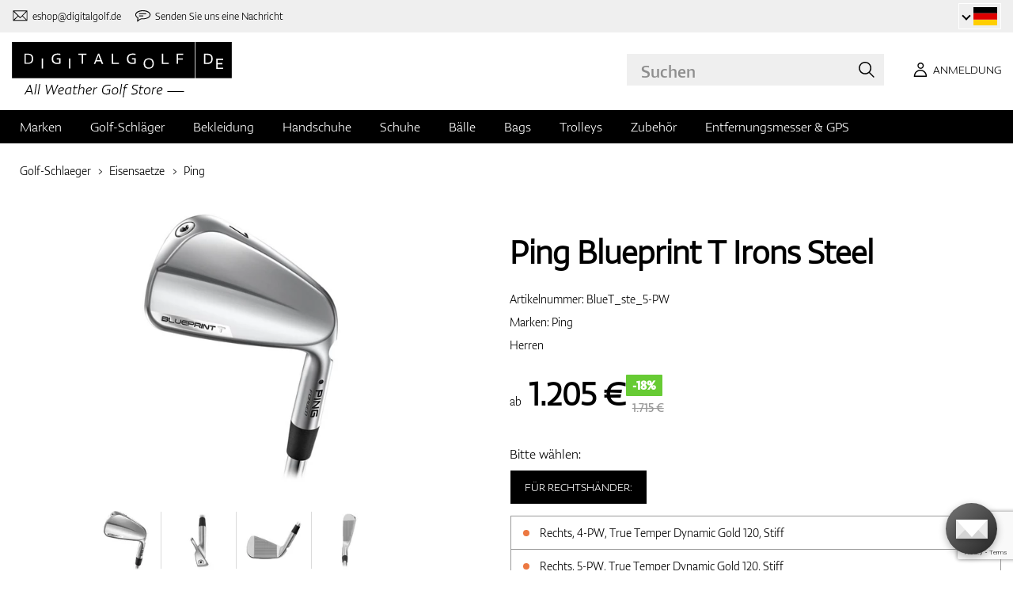

--- FILE ---
content_type: text/html; charset=UTF-8
request_url: https://www.digitalgolf.de/golf-schlaeger/eisensaetze/ping-blueprint-t-irons-steel-p106273
body_size: 20229
content:
<!DOCTYPE html PUBLIC "-//W3C//DTD XHTML 1.0 Transitional//EN" "http://www.w3.org/TR/xhtml1/DTD/xhtml1-transitional.dtd">
<html xmlns="http://www.w3.org/1999/xhtml" xmlns:og="http://ogp.me/ns#" xml:lang="de-AT" lang="de-AT">
<!--
  This service is powered by Cyclone3 v2025.05.23 - professionals for better internet.
  Cyclone3 is a free open source Application Framework initially developed by Comsultia and licensed under GNU/GPLv2.
  Addons and overlays are copyright of their respective owners.
  Information and contribution at http://www.cyclone3.org
-->
<head>
 <title>Ping Blueprint T Irons Steel | DIGITALGOLF</title>
 <meta http-equiv="X-UA-Compatible" content="IE=edge" />
 <meta http-equiv="content-type" content="text/html; charset=UTF-8" />
 <meta name="robots" content="index,follow" />
 <meta name="viewport" content="width=device-width, initial-scale=1.0" />
 <meta name="domain" content="digitalgolf.de#ok" />
 <link as="style" href="https://www.digitalgolf.de/media/eshop_css/complete.min.css?1765195132" rel="preload" />
 <link as="script" href="https://www.digitalgolf.de/media/eshop_js/complete.min.js?1752661997" rel="preload" />
 <link href="https://www.digitalgolf.de/media/eshop_css/complete.min.css?1765195132" media="screen, tv, projection" rel="stylesheet" type="text/css" />
 <link as="font" crossorigin="" href="https://s3-eu-west-1.amazonaws.com/fonts-ireland.typotheque.com/WF-028240-009457-001197-df2a136fae1ecfa7ceacb4a01651e3fe.woff2" rel="preload" type="font/woff2" />
 <link as="font" crossorigin="" href="https://s3-eu-west-1.amazonaws.com/fonts-ireland.typotheque.com/WF-028240-009457-001201-4076c5d6a5b786d7f5e4ef64b3dddd73.woff2" rel="preload" type="font/woff2" />
 <link as="font" crossorigin="" href="https://s3-eu-west-1.amazonaws.com/fonts-ireland.typotheque.com/WF-028240-009457-001203-87980234723ba10ed8e50430d23a7b94.woff2" rel="preload" type="font/woff2" />
 <link as="font" crossorigin="" href="https://s3-eu-west-1.amazonaws.com/fonts-ireland.typotheque.com/WF-028240-009457-001205-5b17cd755db54c5c52698830a5ec93df.woff2" rel="preload" type="font/woff2" />
 <link as="font" crossorigin="" href="https://s3-eu-west-1.amazonaws.com/fonts-ireland.typotheque.com/WF-028240-009457-001207-3019d1181effac85ce5761ba4988c669.woff2" rel="preload" type="font/woff2" />
 <script src="https://www.digitalgolf.de/media/eshop_js/complete.min.js?1752661997" type="text/javascript"></script>
 <script async="" src="https://www.digitalgolf.de/media/eshop_js/cookie.js?lng=de-AT&v=1668504724" type="text/javascript"></script>
 <script type="text/javascript">ESP={},usrmevent=(document.cookie.match('usrmevent=digitalgolf:(....-..-.. ..:..:..)'))?document.cookie
  .match('usrmevent=digitalgolf:(....-..-.. ..:..:..)')[1]:null,(function(){if(typeof(Storage)!=="undefined")
  {if(sessionStorage.C3esp){ESP=JSON.parse(sessionStorage.C3esp);if(ESP.usrmevent!=usrmevent){ESP={}}};}else{}})(window,document)</script>
 <script type="text/javascript">dataLayer=[{'pageCategory' : 'product','ecomm_pagetype' : 'product','dynx_pagetype' : 'offerdetail'}];</script>
 <script type="text/javascript">(function(w,d,s,l,i){w[l]=w[l]||[];w[l].push({'gtm.start':
  new Date().getTime(),event:'gtm.js'});var f=d.getElementsByTagName(s)[0],
  j=d.createElement(s),dl=l!='dataLayer'?'&l='+l:'';j.async=true;j.src=
  'https://www.googletagmanager.com/gtm.js?id='+i+dl+ '&gtm_auth=8IF5CjTCijPOpHCqR0wQrg&gtm_preview=env-2&gtm_cookies_win=x';f.parentNode.insertBefore(j,f);
  })(window,document,'script','dataLayer','GTM-5RK7S5W');</script>
 <meta name="description" content="Wir bieten Ihnen an Ping Blueprint T Irons Steel in der Kategorie Eisensaetze. Besuchen Sie unseren e-shop spezialisiert für Golf Artikeln digitalgolf.sk und werden Sie bestimmt fundig werden von unseren breiten Auswahl." />
 <link href="https://www.digitalgolf.at/golf-schlaeger/eisensaetze/ping-blueprint-t-irons-steel-p106273" hreflang="de-AT" rel="alternate" />
 <link href="https://www.digitalgolf.de/golf-schlaeger/eisensaetze/ping-blueprint-t-irons-steel-p106273" hreflang="de-DE" rel="alternate" />
 <link href="https://www.digitalgolf.de/golf-schlaeger/eisensaetze/ping-blueprint-t-irons-steel-p106273" rel="canonical" />
 <link as="script" href="https://www.digitalgolf.de/media/eshop_js/zoom-1.7.21/jquery.zoom.min.js" rel="preload" />
 <script defer="" src="https://www.digitalgolf.de/media/eshop_js/zoom-1.7.21/jquery.zoom.min.js"></script>
 <meta name="google-site-verification" content="OouzhTDIjlVv0bFRaXsb3NbVIJ-_G-WJrNUGHubsqZU" />
 <meta property="og:description" content="Wir bieten Ihnen an Ping Blueprint T Irons Steel in der Kategorie Eisensaetze. Besuchen Sie unseren e-shop spezialisiert für Golf Artikeln digitalgolf.sk und werden Sie bestimmt fundig werden von unseren breiten Auswahl." />
 <meta property="og:image" content="https://www.digitalgolf.de/media/a501/image/file/7/0043/digitalgolf-ping_blueprint-t_cavity_708x708Vc12.jpg" />
 <meta property="og:locale" content="de_DE" />
 <meta property="og:title" content="Ping Blueprint T Irons Steel" />
 <meta property="og:type" content="website" />
 <meta property="og:url" content="https://www.digitalgolf.de/golf-schlaeger/eisensaetze/ping-blueprint-t-irons-steel-p106273" />
 <meta name="twitter:card" content="summary" />
 <meta content="Wir bieten Ihnen an Ping Blueprint T Irons Steel in der Kategorie Eisensaetze. Besuchen Sie unseren e-shop spezialisiert für Golf Artikeln digitalgolf.sk und werden Sie bestimmt fundig werden von unseren breiten Auswahl." name="twitter:description" />
 <meta name="twitter:image" content="https://www.digitalgolf.de/media/a501/image/file/7/0043/digitalgolf-ping_blueprint-t_cavity_708x708Vc12.jpg" />
 <meta content="Ping Blueprint T Irons Steel" name="twitter:title" />
 <meta name="twitter:url" content="https://www.digitalgolf.de/golf-schlaeger/eisensaetze/ping-blueprint-t-irons-steel-p106273" />
 <meta name="expires" content="0" />
</head>
<body>
<!-- Google Tag Manager (noscript) -->
<noscript><iframe src="https://www.googletagmanager.com/ns.html?id=GTM-5RK7S5W&gtm_auth=8IF5CjTCijPOpHCqR0wQrg&gtm_preview=env-2&gtm_cookies_win=x"
height="0" width="0" style="display:none;visibility:hidden"></iframe></noscript>
<!-- End Google Tag Manager (noscript) -->

<!--[if lt IE 9]>	
	<link href="/media/eshop_css/ie9_down.screen.css" media="screen, tv, projection" rel="stylesheet" type="text/css" />
<![endif]-->

<script type="text/javascript">
//<![CDATA[ 
	var cyclone3 = {
		'onLoad'		:[],
		'domain'       : "https://www.digitalgolf.de",
		//'ads'          : "",
		//'ads_ssl'      : "",
		'domain_name'  : "digitalgolf.de",
		'domainMedia'    : "https://www.digitalgolf.de/media",
		'domainGrf'    : "https://www.digitalgolf.com/media/grf",
		'lng'          : "de-AT",
		'lng_brand':
		{
			'sk': 'znacka',
			'cs': 'znacka',
			'de-AT': 'znacka',
			'en': 'brand'
		},
		'log'          : function(logMsg, logLevel) {
			if(typeof logLevel === "undefined")
			{
				logLevel = 0;
			}
			if (logLevel <= cyclone3.logLevel || logDebug)
			{
				try{
					if(console){
						console.log(logMsg);
					}
				}catch(e){
					//ignore
				}
			}
		},
		l10n: {},
		pageData: {},
		logLevel: 10,
		logDebug: false,
		'cancelEvent': function(event) {
			event.preventDefault ? event.preventDefault() : event.returnValue = false;
		},
		'ias': null,
		'trackEvent': function(category, action, opt_label, opt_value, opt_noninteraction) {
			try{
				cyclone3.log(category+' '+action+' '+opt_label+' '+opt_value+' '+opt_noninteraction)
				pageTracker._trackEvent(category, action, opt_label, opt_value, opt_noninteraction);
			}catch(e){
				//ignore
			}
		}
	}
//]]>
</script>





	
	

		


		<header id="site_head">

			
		
			<div id="mask"></div>
			
	
	<div class="container--fluid leg__select__container">
		<div class="container">

			<div class="leg__select__container--left">
				

               
				<a class="email" href="mailto:eshop@digitalgolf.de" aria-label="Kontaktiere uns"><i></i><span>eshop@digitalgolf.de</span></a>
				<a class="poradna" href="#" onclick="liveAgentChatBtn.onClick();" aria-label="Senden Sie uns eine Nachricht"><i></i><span>Senden Sie uns eine Nachricht</span></a>
			</div>		
			
				<div class="trustpilot-microstar de-AT">
					<!-- TrustBox widget - Micro Star -->
					<div class="trustpilot-widget" 
						data-locale="de-DE" data-template-id="5419b732fbfb950b10de65e5" 
						data-businessunit-id="67ccb79e0f06558c32244611" data-style-height="100%" 
						data-style-width="100%"
					>
					<a href="https://de.trustpilot.com/review/digitalgolf.de" target="_blank" rel="noopener">Trustpilot</a>
				</div>
				<!-- End TrustBox widget -->
				</div>
			
			<div class="leg__select__container--right">
				<div class="leg_select"> 
					<div class="dropdown-container"></div>
					
						<a href="https://www.digitalgolf.at" class="select-item " title="Zur Domain digitalgolf.at wechseln">
							<span class="flag flag--at"></span>
						</a>								
					
						<a href="https://www.digitalgolf.com" class="select-item " title="Go to digitalgolf.com">
							<span class="flag flag--eu"></span>
						</a>								
					
						<a href="https://www.digitalgolf.cz" class="select-item " title="Přejít na digitalgolf.cz">
							<span class="flag flag--cz"></span>
						</a>								
					
						<a href="https://www.digitalgolf.de" class="select-item current" title="Zur Domain digitalgolf.de wechseln">
							<span class="flag flag--de"></span>
						</a>								
					
						<a href="https://www.digitalgolf.sk" class="select-item " title="Prejsť na digitalgolf.sk">
							<span class="flag flag--sk"></span>
						</a>								
					
						<a href="https://fr.digitalgolf.com" class="select-item " title="Aller vers digitalgolf.fr">
							<span class="flag flag--fr"></span>
						</a>								
					
				</div>
			</div>

		</div>
	</div>
	
	<script type="text/javascript">
		digitalgolf.legislation = {
			'popup':
			{
				'tog': function()
				{
					if($('.leg_select_popup').is(':visible'))
					{
						$('.leg_select').removeClass('open');
						$('.leg_select_popup').stop().fadeOut('fast');
					}
					else
					{
						$('.leg_select').addClass('open');
						$('.leg_select_popup').stop().fadeIn('fast');
					}
				}
			}
		};
		$('.leg_select > span.current').click(
			function(){
				digitalgolf.legislation.popup.tog();
			}
		)
		$(document).mouseup(function (e)
		{
			var container = $(".leg_select_popup, .leg_select");
		
			if (!container.is(e.target) // if the target of the click isn't the container...
				&& container.has(e.target).length === 0) // ... nor a descendant of the container
			{
				$('.leg_select').removeClass('open');
				$('.leg_select_popup').hide();
			}
		});
	</script>
	
	<script type="text/javascript">
		digitalgolf.legislation2 = {
			'popup2':
			{
				'tog': function()
				{
					if($('.leg_select_popup2').is(':visible'))
					{
						$('.leg_select2').removeClass('open');
						$('.leg_select_popup2').stop().fadeOut('fast');
					}
					else
					{
						$('.leg_select2').addClass('open');
						$('.leg_select_popup2').stop().fadeIn('fast');
					}
				}
			}
		};
		$('.leg_select2 > span.current').click(
			function(){
				digitalgolf.legislation2.popup2.tog();
			}
		)
		$(document).mouseup(function (e)
		{
			var container = $(".leg_select_popup2, .leg_select2");
		
			if (!container.is(e.target) // if the target of the click isn't the container...
				&& container.has(e.target).length === 0) // ... nor a descendant of the container
			{
				$('.leg_select2').removeClass('open');
				$('.leg_select_popup2').hide();
			}
		});
	</script>
		
	

			<div class="container">
				<div class="main">

					

					<div class="logo-container">
						<a href="/" class="logo">
							<img src="https://www.digitalgolf.de/media/eshop_grf/logos/logo_DE.svg" class="logo-desktop" width="278" height="70" alt="Digitalgolf">
							<img src="https://www.digitalgolf.de/media/eshop_grf/logos/logo_DE_mobil.svg" class="logo-mobile" width="190" height="31" alt="Digitalgolf">
						</a>
					</div>

					<div id="search_wrapper">
						<form action="/suche" method="get" class="search">
							<input id="headsearch_query" name="q" type="text" placeholder="Suchen" autocomplete="off" tabindex />
							<input type="submit" value="Suchen" />
						</form>
						<div class="autosuggest">
							<div class="items"></div>
							<div class="popup summary">
								<span class="total"></span>
							</div>
							<span class="close"></span>
						</div>
					</div>

					<script type="application/ld+json">
						
						{
							"@context" : "https://schema.org",
							"@type" : "WebSite",
							"name" : "DIGITALGOLF",
							"url" : "https://www.digitalgolf.de",
							"potentialAction": {
								"@type" : "SearchAction",
								"target" : {
									"@type" : "EntryPoint",
									"urlTemplate" : "https://www.digitalgolf.de/suche?q={q}"
								},
								"query-input" : "required name=q"
							}
						}
					</script>


	

		<i style="display: none">cookies disabled</i>
		<script>
			document.getElementsByTagName('HTML')[0].classList.add('cookie--disabled');
		</script>
	
	

				
					<a class="btn btn__login login off" href="/benutzer/anmeldung" aria-label="Anmeldung"><i></i><span>Anmeldung</span></a>
					
					<div class="popup login_popup">
						<form action="/benutzer/anmeldung" method="post" class="form standard cols_2" enctype="multipart/form-data">
							<input type="hidden" name="url" value="" />
							
							<span class="form_item ">
								<label>E-mail</label>
								<input type="email" name="login" placeholder="e-mail" value="" />
							</span>
							
							<span class="form_item ">
								<label>Passwort</label>
								<input type="password" name="pass" placeholder="passwort" value="" />
							</span>
						
							<legend>Passwort vergessen?</legend>
							
							<p>
								Ein neues <a href="/benutzer/passwort-vergessen"> Passwort anfordern </a>.
							</p>
							
							<p>
								Falls Sie kein Konto haben <a href="/benutzer/registrierung"> registrieren Sie sich. </a>.
							</p>
							
							<div class="action_buttons">
								<input name="submit" type="submit" class="button log_in" value="Anmelden" />
							</div>
							<span class="close"></span>
						</form>
					</div>
				

					<button class="btn btn__menu" data-js-toggle="main-nav" data-js-scrollfix="body" aria-label="MENU">
						<span>MENU</span>
						<i></i>
					</button>

				</div><!--/main-->
			</div><!--/Container-->

	
			<nav class="nav__main" data-js-target="main-nav">
				<div class="container">

					<ul class="menu">

						
	
	<li data-js-sub="999999" data-js-sub-name="Marken"
	 class=" sub columned item_999999 lng_de-AT">
	
		<a href="/marken"  >Marken</a>
	
	 
		<ul class="submenu">
			<li class="sub sub__nav--banner">
				<div class="banner__wrapper" data-js-sub-nav-banner="999999" data-js-sub-nav-url="/json/DE/de-AT/900?id=999999&limit=1&target=menu">
					
					<div class="skeleton__loader"></div>
				</div>
			</li>
		
			<li class=" ">
			
				<a href="https://www.digitalgolf.de/adidas"  >Adidas</a>
		
			</li>
		
			<li class=" ">
			
				<a href="https://www.digitalgolf.de/alberto"  >Alberto</a>
		
			</li>
		
			<li class=" ">
			
				<a href="https://www.digitalgolf.de/axglo"  >Axglo</a>
		
			</li>
		
			<li class=" ">
			
				<a href="https://www.digitalgolf.de/big-max"  >Big Max</a>
		
			</li>
		
			<li class=" ">
			
				<a href="https://www.digitalgolf.de/bridgestone"  >Bridgestone</a>
		
			</li>
		
			<li class=" ">
			
				<a href="https://www.digitalgolf.de/bushnell"  >Bushnell</a>
		
			</li>
		
			<li class=" ">
			
				<a href="https://www.digitalgolf.de/callaway"  >Callaway</a>
		
			</li>
		
			<li class=" ">
			
				<a href="https://www.digitalgolf.de/calvin-klein"  >Calvin Klein</a>
		
			</li>
		
			<li class=" ">
			
				<a href="https://www.digitalgolf.de/chervo"  >Chervo</a>
		
			</li>
		
			<li class=" ">
			
				<a href="https://www.digitalgolf.de/cleveland"  >Cleveland</a>
		
			</li>
		
			<li class=" ">
			
				<a href="https://www.digitalgolf.de/clicgear"  >Clicgear</a>
		
			</li>
		
			<li class=" ">
			
				<a href="https://www.digitalgolf.de/colmar"  >Colmar</a>
		
			</li>
		
			<li class=" ">
			
				<a href="https://www.digitalgolf.de/cross"  >Cross</a>
		
			</li>
		
			<li class=" ">
			
				<a href="https://www.digitalgolf.de/digitalgolf"  >digitalgolf</a>
		
			</li>
		
			<li class=" ">
			
				<a href="https://www.digitalgolf.de/ecco"  >Ecco</a>
		
			</li>
		
			<li class=" ">
			
				<a href="https://www.digitalgolf.de/fatplate"  >FatPlate</a>
		
			</li>
		
			<li class=" ">
			
				<a href="https://www.digitalgolf.de/footjoy"  >FootJoy</a>
		
			</li>
		
			<li class=" ">
			
				<a href="https://www.digitalgolf.de/garmin"  >Garmin</a>
		
			</li>
		
			<li class=" ">
			
				<a href="https://www.digitalgolf.de/golf-pride"  >Golf Pride</a>
		
			</li>
		
			<li class=" ">
			
				<a href="https://www.digitalgolf.de/golfino"  >Golfino</a>
		
			</li>
		
			<li class=" ">
			
				<a href="https://www.digitalgolf.de/hugo-boss"  >Hugo Boss</a>
		
			</li>
		
			<li class=" ">
			
				<a href="https://www.digitalgolf.de/icart"  >iCart</a>
		
			</li>
		
			<li class=" ">
			
				<a href="https://www.digitalgolf.de/j-lindeberg"  >J.Lindeberg</a>
		
			</li>
		
			<li class=" ">
			
				<a href="https://www.digitalgolf.de/jucad"  >JuCad</a>
		
			</li>
		
			<li class=" ">
			
				<a href="https://www.digitalgolf.de/kjus"  >Kjus</a>
		
			</li>
		
			<li class=" ">
			
				<a href="https://www.digitalgolf.de/leadbetter"  >Leadbetter</a>
		
			</li>
		
			<li class=" ">
			
				<a href="https://www.digitalgolf.de/lignum"  >Lignum</a>
		
			</li>
		
			<li class=" ">
			
				<a href="https://www.digitalgolf.de/macgregor"  >MacGregor</a>
		
			</li>
		
			<li class=" ">
			
				<a href="https://www.digitalgolf.de/masters"  >Masters</a>
		
			</li>
		
			<li class=" ">
			
				<a href="https://www.digitalgolf.de/mdc"  >MDC</a>
		
			</li>
		
			<li class=" ">
			
				<a href="https://www.digitalgolf.de/mgi"  >MGI</a>
		
			</li>
		
			<li class=" ">
			
				<a href="https://www.digitalgolf.de/mizuno"  >Mizuno</a>
		
			</li>
		
			<li class=" ">
			
				<a href="https://www.digitalgolf.de/motocaddy"  >Motocaddy</a>
		
			</li>
		
			<li class=" ">
			
				<a href="https://www.digitalgolf.de/nike"  >Nike</a>
		
			</li>
		
			<li class=" ">
			
				<a href="https://www.digitalgolf.de/nikon"  >Nikon</a>
		
			</li>
		
			<li class=" ">
			
				<a href="https://www.digitalgolf.de/odyssey"  >Odyssey</a>
		
			</li>
		
			<li class=" ">
			
				<a href="https://www.digitalgolf.de/ogio"  >Ogio</a>
		
			</li>
		
			<li class=" ">
			
				<a href="https://www.digitalgolf.de/peak-performance"  >Peak Performance</a>
		
			</li>
		
			<li class=" ">
			
				<a href="https://www.digitalgolf.de/ping"  >Ping</a>
		
			</li>
		
			<li class=" ">
			
				<a href="https://www.digitalgolf.de/pitchfix"  >Pitchfix</a>
		
			</li>
		
			<li class=" ">
			
				<a href="https://www.digitalgolf.de/pride"  >Pride</a>
		
			</li>
		
			<li class=" ">
			
				<a href="https://www.digitalgolf.de/pure-2-imp"  >Pure 2 Imp</a>
		
			</li>
		
			<li class=" ">
			
				<a href="https://www.digitalgolf.de/pure-grip"  >Pure Grip</a>
		
			</li>
		
			<li class=" ">
			
				<a href="https://www.digitalgolf.de/ralph-lauren"  >Ralph Lauren</a>
		
			</li>
		
			<li class=" ">
			
				<a href="https://www.digitalgolf.de/ralph-lauren-rlx"  >Ralph Lauren RLX</a>
		
			</li>
		
			<li class=" ">
			
				<a href="https://www.digitalgolf.de/ralph-lauren-rlx"  >Ralph Lauren RLX </a>
		
			</li>
		
			<li class=" ">
			
				<a href="https://www.digitalgolf.de/scotty-cameron"  >Scotty Cameron</a>
		
			</li>
		
			<li class=" ">
			
				<a href="https://www.digitalgolf.de/sharpie"  >Sharpie</a>
		
			</li>
		
			<li class=" ">
			
				<a href="https://www.digitalgolf.de/softspikes"  >SoftSpikes</a>
		
			</li>
		
			<li class=" ">
			
				<a href="https://www.digitalgolf.de/softspikes"  >Softspikes</a>
		
			</li>
		
			<li class=" ">
			
				<a href="https://www.digitalgolf.de/srixon"  >Srixon</a>
		
			</li>
		
			<li class=" ">
			
				<a href="https://www.digitalgolf.de/super-stroke"  >Super Stroke</a>
		
			</li>
		
			<li class=" ">
			
				<a href="https://www.digitalgolf.de/taylormade"  >TaylorMade</a>
		
			</li>
		
			<li class=" ">
			
				<a href="https://www.digitalgolf.de/titleist"  >Titleist</a>
		
			</li>
		
			<li class=" ">
			
				<a href="https://www.digitalgolf.de/under-armour"  >Under Armour</a>
		
			</li>
		
			<li class=" ">
			
				<a href="https://www.digitalgolf.de/winn"  >Winn</a>
		
			</li>
		
			<li class=" ">
			
				<a href="https://www.digitalgolf.de/wishbone"  >Wishbone</a>
		
			</li>
		
			<li class=" ">
			
				<a href="https://www.digitalgolf.de/zoom"  >Zoom</a>
		
			</li>
		
		</ul>
	
	
	</li>
    
	
	
	
						
						
	<li data-js-sub="22" data-js-sub-name="Golf-Schlaeger"
	 class=" sub item_22 lng_de-AT">
	
		<picture data-id="14064">
			<source srcset="/media/a501/image/file/109/0021/3-56-std-satin-z-00214988.webp" type="image/webp">
			<img class="menu__img" src="https://www.digitalgolf.de/media/a501/image/file/9/0011/3-56-std-satin-z-00112471.jpg" width="120" height="150" alt="Golf-Schlaeger" loading="lazy" onload="this.classList.add('l_done')" />
		</picture>
	
		<a href="/golf-schlaeger"  class="current sub" >Golf-Schläger</a>
	
	
		<ul data-js-owl2="category_menu" id="category-menu-0" class="submenu submenu--with-illustrations owl-carousel carousel--sides-nav carousel--sides-nav--box-buttons">
		
			<div class="menu-item ">
			
				<a href="/golf-schlaeger"  >Schläger</a>
			</div>
		
			<div class="menu-item ">
			
				<picture data-id="72384">
					<source srcset="https://www.digitalgolf.de/media/a501/image/file/109/0046/100.L6Yo.webp" type="image/webp">
					<img class="" src="https://www.digitalgolf.de/media/a501/image/file/9/0046/100.ld1p.png" width="130" height="130" alt="Golf-Schlaeger" />
				</picture>
			
				<a href="/golf-schlaeger/drivers"  >Drivers</a>
			</div>
		
			<div class="menu-item ">
			
				<picture data-id="72385">
					<source srcset="https://www.digitalgolf.de/media/a501/image/file/109/0046/101.2UFu.webp" type="image/webp">
					<img class="" src="https://www.digitalgolf.de/media/a501/image/file/9/0046/101.VO3w.png" width="130" height="130" alt="Golf-Schlaeger" />
				</picture>
			
				<a href="/golf-schlaeger/fairwayhoelzer"  >Fairwayhölzer</a>
			</div>
		
			<div class="menu-item ">
			
				<picture data-id="72386">
					<source srcset="https://www.digitalgolf.de/media/a501/image/file/109/0046/102.vZSO.webp" type="image/webp">
					<img class="" src="https://www.digitalgolf.de/media/a501/image/file/9/0046/102.mfjm.png" width="130" height="130" alt="Golf-Schlaeger" />
				</picture>
			
				<a href="/golf-schlaeger/hybrids"  >Hybrids</a>
			</div>
		
			<div class="menu-item current_cat">
			
				<picture data-id="72391">
					<source srcset="https://www.digitalgolf.de/media/a501/image/file/109/0046/109.k64l.webp" type="image/webp">
					<img class="" src="https://www.digitalgolf.de/media/a501/image/file/9/0046/109.f0Cl.png" width="130" height="130" alt="Golf-Schlaeger" />
				</picture>
			
				<a href="/golf-schlaeger/eisensaetze"  class="current" >Eisensätze</a>
			</div>
		
			<div class="menu-item ">
			
				<picture data-id="72390">
					<source srcset="https://www.digitalgolf.de/media/a501/image/file/109/0046/108.RDAd.webp" type="image/webp">
					<img class="" src="https://www.digitalgolf.de/media/a501/image/file/9/0046/108.lpR2.png" width="130" height="130" alt="Golf-Schlaeger" />
				</picture>
			
				<a href="/golf-schlaeger/wedges"  >Wedges</a>
			</div>
		
			<div class="menu-item ">
			
				<picture data-id="72389">
					<source srcset="https://www.digitalgolf.de/media/a501/image/file/109/0046/107.FFpd.webp" type="image/webp">
					<img class="" src="https://www.digitalgolf.de/media/a501/image/file/9/0046/107.3Esj.png" width="130" height="130" alt="Golf-Schlaeger" />
				</picture>
			
				<a href="/golf-schlaeger/putter"  >Putter</a>
			</div>
		
			<div class="menu-item ">
			
				<picture data-id="72387">
					<source srcset="https://www.digitalgolf.de/media/a501/image/file/109/0046/103.QKh6.webp" type="image/webp">
					<img class="" src="https://www.digitalgolf.de/media/a501/image/file/9/0046/103.gNaO.png" width="130" height="130" alt="Golf-Schlaeger" />
				</picture>
			
				<a href="/golf-schlaeger/chipper"  >Chippers</a>
			</div>
		
			<div class="menu-item ">
			
				<picture data-id="72388">
					<source srcset="https://www.digitalgolf.de/media/a501/image/file/109/0046/104.BXxA.webp" type="image/webp">
					<img class="" src="https://www.digitalgolf.de/media/a501/image/file/9/0046/104.EAUc.png" width="130" height="130" alt="Golf-Schlaeger" />
				</picture>
			
				<a href="/golf-schlaeger/komplettsets"  >Komplettsets</a>
			</div>
		
		</ul>
	
	
	</li>
    
	<li data-js-sub="44" data-js-sub-name="Golfbekleidung"
	 class=" sub item_44 lng_de-AT">
	
		<picture data-id="58808">
			<source srcset="/media/a501/image/file/109/0035/digitalgolf-oblecenie-homepage-00350708.webp" type="image/webp">
			<img class="menu__img" src="https://www.digitalgolf.de/media/a501/image/file/9/0035/digitalgolf-oblecenie-homepage.jpg" width="120" height="150" alt="Golfbekleidung" loading="lazy" onload="this.classList.add('l_done')" />
		</picture>
	
		<a href="/golfbekleidung"  >Bekleidung</a>
	
	 
		<ul class="submenu">
			<li class="sub sub__nav--banner">
				<div class="banner__wrapper" data-js-sub-nav-banner="44" data-js-sub-nav-url="/json/DE/de-AT/900?id=44&limit=1&target=menu">
					
					<div class="skeleton__loader"></div>
				</div>
			</li>
		
			<li class="sub sub-with-col ">
			
				<a href="/golfbekleidung/herren"  >Herren</a>
		
									<ul class="subsubmenu">

								
								
										<li>
											<a href="/golfbekleidung/herren/visor-caps-huete"  >Visor, Caps, Hüte</a>


								
								
										<li>
											<a href="/golfbekleidung/herren/polos-t-shirts"  >Polos & T-Shirts</a>


								
								
										<li>
											<a href="/golfbekleidung/herren/hosen"  >Hosen</a>


								
								
										<li>
											<a href="/golfbekleidung/herren/shorts"  >Shorts</a>


								
								
										<li>
											<a href="/golfbekleidung/herren/jacken-layer"  >Jacken & Layer</a>


								
								
										<li>
											<a href="/golfbekleidung/herren/vesten"  >Vesten</a>


								
								
										<li>
											<a href="/golfbekleidung/herren/pullover"  >Pullover</a>


								
								
										<li>
											<a href="/golfbekleidung/herren/guertel"  >Gürtel</a>


								
								
										<li>
											<a href="/golfbekleidung/herren/socken"  >Socken</a>


								
								
									</ul>
									<ul class="subsubmenu">
								
										<li>
											<a href="/golfbekleidung/herren/funktionswaesche"  >Funktionswäsche</a>


								
								
										<li>
											<a href="/golfbekleidung/herren/unterwaesche"  >Unterwäsche</a>


								
								
										<li>
											<a href="/golfbekleidung/herren/wintermuetzen"  >Wintermützen</a>


								
								
										<li>
											<a href="/golfbekleidung/herren/sale"  >Sale</a>


										</li>
									</ul>
	
			</li>
		
			<li class="sub sub-with-col ">
			
				<a href="/golfbekleidung/damen"  >Damen</a>
		
									<ul class="subsubmenu">

								
								
										<li>
											<a href="/golfbekleidung/damen/visor-caps-huete"  >Visor, Caps, Hüte</a>


								
								
										<li>
											<a href="/golfbekleidung/damen/polos-t-shirts"  >Polos & T-Shirts</a>


								
								
										<li>
											<a href="/golfbekleidung/damen/hosen"  >Hosen</a>


								
								
										<li>
											<a href="/golfbekleidung/damen/shorts"  >Shorts</a>


								
								
										<li>
											<a href="/golfbekleidung/damen/golfkleider-rocke"  >Golfkleider & Röcke</a>


								
								
										<li>
											<a href="/golfbekleidung/damen/jacken-layer"  >Jacken & Layer</a>


								
								
										<li>
											<a href="/golfbekleidung/damen/vesten"  >Vesten</a>


								
								
										<li>
											<a href="/golfbekleidung/damen/pullover"  >Pullover</a>


								
								
										<li>
											<a href="/golfbekleidung/damen/guertel"  >Gürtel</a>


								
								
									</ul>
									<ul class="subsubmenu">
								
										<li>
											<a href="/golfbekleidung/damen/socken"  >Socken</a>


								
								
										<li>
											<a href="/golfbekleidung/damen/funktionswaesche"  >Funktionswäsche</a>


								
								
										<li>
											<a href="/golfbekleidung/damen/unterwaesche"  >Unterwäsche</a>


								
								
										<li>
											<a href="/golfbekleidung/damen/wintermuetzen"  >Wintermützen</a>


								
								
										<li>
											<a href="/golfbekleidung/damen/sale"  >Sale</a>


										</li>
									</ul>
	
			</li>
		
			<li class="sub ">
			
				<a href="/golfbekleidung/jugend-kinder"  >Jugend & Kinder</a>
		
									<ul class="subsubmenu">

								
								
										<li>
											<a href="/golfbekleidung/jugend-kinder/sale"  >Sale</a>


										</li>
									</ul>
	
			</li>
		
		</ul>
	
	
	</li>
    
	<li data-js-sub="67" data-js-sub-name="Golfhandschuhe"
	 class=" sub item_67 lng_de-AT">
	
		<picture data-id="58810">
			<source srcset="/media/a501/image/file/109/0035/digitalgolf-rukavice-homepage.webp" type="image/webp">
			<img class="menu__img" src="https://www.digitalgolf.de/media/a501/image/file/9/0035/digitalgolf-rukavice-homepage.jpg" width="120" height="150" alt="Golfhandschuhe" loading="lazy" onload="this.classList.add('l_done')" />
		</picture>
	
		<a href="/golfhandschuhe"  >Handschuhe</a>
	
	 
		<ul class="submenu">
			<li class="sub sub__nav--banner">
				<div class="banner__wrapper" data-js-sub-nav-banner="67" data-js-sub-nav-url="/json/DE/de-AT/900?id=67&limit=1&target=menu">
					
					<div class="skeleton__loader"></div>
				</div>
			</li>
		
			<li class=" ">
			
				<a href="/golfhandschuhe/herren"  >Herren</a>
		
			</li>
		
			<li class=" ">
			
				<a href="/golfhandschuhe/damen"  >Damen</a>
		
			</li>
		
			<li class=" ">
			
				<a href="/golfhandschuhe/jugend-kinder"  >Jugend & Kinder</a>
		
			</li>
		
		</ul>
	
	
	</li>
    
	<li data-js-sub="679" data-js-sub-name="Golfschuhe"
	 class=" sub item_679 lng_de-AT">
	
		<picture data-id="58809">
			<source srcset="/media/a501/image/file/109/0035/digitalgolf-topanky-homepage.webp" type="image/webp">
			<img class="menu__img" src="https://www.digitalgolf.de/media/a501/image/file/9/0035/digitalgolf-topanky-homepage.jpg" width="120" height="150" alt="Golfschuhe" loading="lazy" onload="this.classList.add('l_done')" />
		</picture>
	
		<a href="/golfschuhe"  >Schuhe</a>
	
	 
		<ul class="submenu">
			<li class="sub sub__nav--banner">
				<div class="banner__wrapper" data-js-sub-nav-banner="679" data-js-sub-nav-url="/json/DE/de-AT/900?id=679&limit=1&target=menu">
					
					<div class="skeleton__loader"></div>
				</div>
			</li>
		
			<li class="sub ">
			
				<a href="/golfschuhe/herren"  >Herren</a>
		
									<ul class="subsubmenu">

								
								
										<li>
											<a href="/golfschuhe/herren/mit-spikes"  >mit Spikes</a>


								
								
										<li>
											<a href="/golfschuhe/herren/ohne-spikes"  >ohne Spikes</a>


										</li>
									</ul>
	
			</li>
		
			<li class="sub ">
			
				<a href="/golfschuhe/damen"  >Damen</a>
		
									<ul class="subsubmenu">

								
								
										<li>
											<a href="/golfschuhe/damen/mit-spikes"  >mit Spikes</a>


								
								
										<li>
											<a href="/golfschuhe/damen/ohne-spikes"  >ohne Spikes</a>


										</li>
									</ul>
	
			</li>
		
			<li class="sub ">
			
				<a href="/golfschuhe/jugend-kinder"  >Jugend & Kinder</a>
		
									<ul class="subsubmenu">

								
								
										<li>
											<a href="/golfschuhe/jugend-kinder/mit-spikes"  >mit Spikes</a>


								
								
										<li>
											<a href="/golfschuhe/jugend-kinder/ohne-spikes"  >ohne Spikes</a>


										</li>
									</ul>
	
			</li>
		
			<li class=" ">
			
				<a href="/golfschuhe/einlegesohlen"  >Einlegesohlen</a>
		
			</li>
		
			<li class=" ">
			
				<a href="/golfschuhe/spikes"  >Spikes</a>
		
			</li>
		
			<li class=" ">
			
				<a href="/golfschuhe/schuhtasche"  >Schuhtasche</a>
		
			</li>
		
			<li class=" ">
			
				<a href="/golfschuhe/zubehoer"  >Zubehör</a>
		
			</li>
		
		</ul>
	
	
	</li>
    
	<li data-js-sub="26" data-js-sub-name="Golf baelle"
	 class=" sub item_26 lng_de-AT">
	
		<picture data-id="58807">
			<source srcset="/media/a501/image/file/109/0035/digitalgolf-lopticky-homepage.webp" type="image/webp">
			<img class="menu__img" src="https://www.digitalgolf.de/media/a501/image/file/9/0035/digitalgolf-lopticky-homepage.jpg" width="120" height="150" alt="Golf baelle" loading="lazy" onload="this.classList.add('l_done')" />
		</picture>
	
		<a href="/golf-baelle"  >Bälle</a>
	
	
		<ul data-js-owl2="category_menu" id="category-menu-4" class="submenu submenu--with-illustrations owl-carousel carousel--sides-nav carousel--sides-nav--box-buttons">
		
			<div class="menu-item ">
			
				<picture data-id="73079">
					<source srcset="https://www.digitalgolf.de/media/a501/image/file/109/0047/6651.q3Gg.webp" type="image/webp">
					<img class="" src="https://www.digitalgolf.de/media/a501/image/file/9/0047/6651.F03C.png" width="130" height="130" alt="Golf baelle" />
				</picture>
			
				<a href="/golf-baelle/neue"  >Neue</a>
			</div>
		
			<div class="menu-item ">
			
				<picture data-id="73080">
					<source srcset="https://www.digitalgolf.de/media/a501/image/file/109/0047/6661.TrGJ.webp" type="image/webp">
					<img class="" src="https://www.digitalgolf.de/media/a501/image/file/9/0047/6661.EWAG.jpg" width="130" height="130" alt="Golf baelle" />
				</picture>
			
				<a href="/golf-baelle/uebungsbaelle"  >Übungsbälle</a>
			</div>
		
		</ul>
	
	
	</li>
    
	<li data-js-sub="683" data-js-sub-name="Golfbags"
	 class=" sub item_683 lng_de-AT">
	
		<picture data-id="58805">
			<source srcset="/media/a501/image/file/109/0035/digitalgolf-bagy-homepage.webp" type="image/webp">
			<img class="menu__img" src="https://www.digitalgolf.de/media/a501/image/file/9/0035/digitalgolf-bagy-homepage.jpg" width="120" height="150" alt="Golfbags" loading="lazy" onload="this.classList.add('l_done')" />
		</picture>
	
		<a href="/golfbags"  >Bags</a>
	
	
		<ul data-js-owl2="category_menu" id="category-menu-5" class="submenu submenu--with-illustrations owl-carousel carousel--sides-nav carousel--sides-nav--box-buttons">
		
			<div class="menu-item ">
			
				<picture data-id="73076">
					<source srcset="https://www.digitalgolf.de/media/a501/image/file/109/0047/968.UP9N.webp" type="image/webp">
					<img class="" src="https://www.digitalgolf.de/media/a501/image/file/9/0047/968.9vjP.jpg" width="130" height="130" alt="Golfbags" />
				</picture>
			
				<a href="/golfbags/cartbags"  >Cartbags</a>
			</div>
		
			<div class="menu-item ">
			
				<picture data-id="73077">
					<source srcset="https://www.digitalgolf.de/media/a501/image/file/109/0047/1035.sZCT.webp" type="image/webp">
					<img class="" src="https://www.digitalgolf.de/media/a501/image/file/9/0047/1035.GIbD.jpg" width="130" height="130" alt="Golfbags" />
				</picture>
			
				<a href="/golfbags/standbags"  >Standbags</a>
			</div>
		
			<div class="menu-item ">
			
				<picture data-id="73078">
					<source srcset="https://www.digitalgolf.de/media/a501/image/file/109/0047/855.e7qJ.webp" type="image/webp">
					<img class="" src="https://www.digitalgolf.de/media/a501/image/file/9/0047/855.YGER.jpg" width="130" height="130" alt="Golfbags" />
				</picture>
			
				<a href="/golfbags/travelcovers"  >Travelcovers</a>
			</div>
		
			<div class="menu-item ">
			
				<picture data-id="73081">
					<source srcset="https://www.digitalgolf.de/media/a501/image/file/109/0047/953.rSxP.webp" type="image/webp">
					<img class="" src="https://www.digitalgolf.de/media/a501/image/file/9/0047/953.Xl9Y.png" width="130" height="130" alt="Golfbags" />
				</picture>
			
				<a href="/golf-zubehoer/bag/reisegepack"  >Reisegepäck</a>
			</div>
		
		</ul>
	
	
	</li>
    
	<li data-js-sub="27" data-js-sub-name="Golf Trolleys"
	 class=" sub item_27 lng_de-AT">
	
		<picture data-id="58804">
			<source srcset="/media/a501/image/file/109/0035/digitalgolf-voziky-homepage-00350733.webp" type="image/webp">
			<img class="menu__img" src="https://www.digitalgolf.de/media/a501/image/file/9/0035/digitalgolf-voziky-homepage.jpg" width="120" height="150" alt="Golf Trolleys" loading="lazy" onload="this.classList.add('l_done')" />
		</picture>
	
		<a href="/golf-trolleys"  >Trolleys</a>
	
	
		<ul data-js-owl2="category_menu" id="category-menu-6" class="submenu submenu--with-illustrations owl-carousel carousel--sides-nav carousel--sides-nav--box-buttons">
		
			<div class="menu-item ">
			
				<picture data-id="73087">
					<source srcset="https://www.digitalgolf.de/media/a501/image/file/109/0047/7656.9eqG.webp" type="image/webp">
					<img class="" src="https://www.digitalgolf.de/media/a501/image/file/9/0047/7656.EoPa.png" width="130" height="130" alt="Golf Trolleys" />
				</picture>
			
				<a href="/golf-trolleys/manuelle"  >Manuelle Trolleys</a>
			</div>
		
			<div class="menu-item ">
			
				<picture data-id="73086">
					<source srcset="https://www.digitalgolf.de/media/a501/image/file/109/0047/7626.47pO.webp" type="image/webp">
					<img class="" src="https://www.digitalgolf.de/media/a501/image/file/9/0047/7626.icry.png" width="130" height="130" alt="Golf Trolleys" />
				</picture>
			
				<a href="/golf-trolleys/elektro"  >Elektro-Trolleys</a>
			</div>
		
			<div class="menu-item ">
			
				<picture data-id="73082">
					<source srcset="https://www.digitalgolf.de/media/a501/image/file/109/0047/688.VyoA.webp" type="image/webp">
					<img class="" src="https://www.digitalgolf.de/media/a501/image/file/9/0047/688.YGYb.jpg" width="130" height="130" alt="Golf Trolleys" />
				</picture>
			
				<a href="/golf-trolleys/trolley-zubehoer"  >Trolley-Zubehör</a>
			</div>
		
		</ul>
	
	
	</li>
    
	<li data-js-sub="66" data-js-sub-name="Golf Zubehoer"
	 class=" sub columned item_66 lng_de-AT">
	
		<picture data-id="58811">
			<source srcset="/media/a501/image/file/109/0035/digitalgolf-prislusenstvo-homepage.webp" type="image/webp">
			<img class="menu__img" src="https://www.digitalgolf.de/media/a501/image/file/9/0035/digitalgolf-prislusenstvo-homepage-00350742.jpg" width="120" height="150" alt="Golf Zubehoer" loading="lazy" onload="this.classList.add('l_done')" />
		</picture>
	
		<a href="/golf-zubehoer"  >Zubehör</a>
	
	 
		<ul class="submenu">
			<li class="sub sub__nav--banner">
				<div class="banner__wrapper" data-js-sub-nav-banner="66" data-js-sub-nav-url="/json/DE/de-AT/900?id=66&limit=1&target=menu">
					
					<div class="skeleton__loader"></div>
				</div>
			</li>
		
			<li class=" ">
			
				<a href="/golf-zubehoer/tees"  >Tees</a>
		
			</li>
		
			<li class=" ">
			
				<a href="/golf-zubehoer/tuecher"  >Tücher</a>
		
			</li>
		
			<li class=" ">
			
				<a href="/golf-zubehoer/schirme"  >Schirme</a>
		
			</li>
		
			<li class=" ">
			
				<a href="/golf-zubehoer/ballmarkers"  >Ballmarkers</a>
		
			</li>
		
			<li class=" ">
			
				<a href="/golf-zubehoer/pitchgabeln"  >Pitchgabeln</a>
		
			</li>
		
			<li class=" ">
			
				<a href="/golf-zubehoer/ballangel"  >Ballangel</a>
		
			</li>
		
			<li class=" ">
			
				<a href="/golf-zubehoer/scorer"  >Scorer</a>
		
			</li>
		
			<li class=" ">
			
				<a href="/golf-zubehoer/sonnenbrillen"  >Sonnenbrillen</a>
		
			</li>
		
			<li class=" ">
			
				<a href="/golf-zubehoer/griffe"  >Griffe</a>
		
			</li>
		
			<li class=" ">
			
				<a href="/golf-zubehoer/schaefte"  >Schäfte</a>
		
			</li>
		
			<li class=" ">
			
				<a href="/golf-zubehoer/schlaegerbuerste"  >Schlägerbürste</a>
		
			</li>
		
			<li class=" ">
			
				<a href="/golf-zubehoer/schlaegerhauben"  >Schlägerhauben</a>
		
			</li>
		
			<li class=" ">
			
				<a href="/golf-zubehoer/handtasche"  >Handtasche</a>
		
			</li>
		
			<li class=" ">
			
				<a href="/golf-zubehoer/trainingsartikel"  >Trainingsartikel</a>
		
			</li>
		
			<li class=" ">
			
				<a href="/golf-zubehoer/weiteres-zubehoer"  >Weiteres Zubehör</a>
		
			</li>
		
			<li class=" ">
			
				<a href="/golf-zubehoer/zubehoer"  >Zubehör</a>
		
			</li>
		
			<li class=" ">
			
				<a href="/golf-zubehoer/training"  >Training</a>
		
			</li>
		
		</ul>
	
	
	</li>
    
	<li data-js-sub="1391" data-js-sub-name="Golf GPS & Entfernungsmesser"
	 class=" sub item_1391 lng_de-AT">
	
		<picture data-id="58806">
			<source srcset="/media/a501/image/file/109/0035/digitalgolf-gps-homepage.webp" type="image/webp">
			<img class="menu__img" src="https://www.digitalgolf.de/media/a501/image/file/9/0035/digitalgolf-gps-homepage.jpg" width="120" height="150" alt="Golf GPS &amp; Entfernungsmesser" loading="lazy" onload="this.classList.add('l_done')" />
		</picture>
	
		<a href="/golf-gps-entfernungsmesser"  >Entfernungsmesser & GPS</a>
	
	 
		<ul class="submenu">
			<li class="sub sub__nav--banner">
				<div class="banner__wrapper" data-js-sub-nav-banner="1391" data-js-sub-nav-url="/json/DE/de-AT/900?id=1391&limit=1&target=menu">
					
					<div class="skeleton__loader"></div>
				</div>
			</li>
		
			<li class=" ">
			
				<a href="/golf-gps-entfernungsmesser/entfernungsmesser"  >Entfernungsmesser</a>
		
			</li>
		
			<li class=" ">
			
				<a href="/golf-gps-entfernungsmesser/uhr"  >Uhr</a>
		
			</li>
		
			<li class=" ">
			
				<a href="/golf-gps-entfernungsmesser/geraete"  >GPS Geräte</a>
		
			</li>
		
		</ul>
	
	
	</li>
    
	
						
					</ul>

				</div>
			</nav>
	
		</header>



	
		  
	

	<div class="site de-AT">

		

		<div class="container">
	
		
		<script type="application/ld+json">
			{"@type":"BreadcrumbList","itemListElement":[{"item":"https://www.digitalgolf.de/ping","position":1,"name":"Ping","@type":"ListItem"},{"position":2,"item":"https://www.digitalgolf.de/ping/golf-schlaeger","name":"Golf-Schläger","@type":"ListItem"},{"@type":"ListItem","name":"Eisensätze","position":3,"item":"https://www.digitalgolf.de/ping/golf-schlaeger/eisensaetze"},{"@type":"ListItem","item":"https://www.digitalgolf.de/golf-schlaeger/eisensaetze/ping-blueprint-t-irons-steel-p106273","position":4,"name":"Ping Blueprint T Irons Steel"}],"@context":"https://schema.org"}
		</script>
    

	

	<script type="application/ld+json">
	{
		"@context"			: "https://schema.org",
		"@type"				: "Product",
		"sku"				: "106276",
		"category"			: "Eisensaetze",
		"brand"				: {
			"@type"			: "Brand",
			"name"			: "Ping"
		},
		"logo"				: "https://www.digitalgolf.de/media/eshop_grf/logos/logo_DE.svg",
		"description"		: "Tour-Zusammenarbeit Blueprint T wurde nach umfangreichen Tests mit unseren Top-Tour-Profis zur Verbesserung der geschmiedeten Eisen von PING entwickelt und ist eine Weiterentwicklung des ursprünglichen Blueprint, das derzeit in den Taschen vieler unserer Top-Tour-Mitarbeiter zu finden ist, die das Aussehen und das Gefühl eines kompakten Muscle-Back-Eisens bevorzugen. Bearbeitete Schlagfläche und Rillen Das Präzisionsfräsen der Schlagfläche und der Rillen gewährleistet den bevorzugten Abschlag und Spin für Spieler, die auf punktgenaue Kontrolle angewiesen sind, unterstützt durch das Hydropearl 2.0-Chrom-Finish. Bei Tests mit Tour-Spielern erzielte Blueprint T eine höhere Ballgeschwindigkeit als vorherige Generationen und erhöhte gleichzeitig die maximale Höhe für eine gute Leistung beim Halten des Grüns. Schmalere Sohle Es ist ein rein geschmiedetes Eisen mit Ausnahme der Wolfram-Zehenschraube und der Spitzengewichte, die eine präzise Schwunggewichtskontrolle und eine leichte Erhöhung des Trägheitsmoments bieten. Die Masse ist durch die Aufprallzone konzentriert, um einen angenehmen Klang und ein angenehmes Gefühl bei guter Bearbeitbarkeit zu gewährleisten. Schmale Sohlen ermöglichen eine gleichmäßige Raseninteraktion und Leistung unter allen Bedingungen. Sauber, kompakt Zu den Verbesserungen der Gesamtform gehört eine geringere Fersenhöhe, sodass der Übergang des Hosels nahtlos in die obere Schiene übergeht und ein sauberes, ablenkungsfreies Erscheinungsbild mit weniger Versatz, kürzerer Klingenlänge und dünner Oberlinie entsteht. Gewinnerdesign Die Blueprint T und S gewannen als gemischtes Set schon früh und oft auf Touren weltweit, und die besten Spieler der Welt übernahmen schnell die neue Technologie, die sie inspirierten. Louis Oosthuizen war einer der Gewinner, der mit ihnen zwei aufeinanderfolgende Events auf der DP World Tour gewann. Schaft, Griff True Temper Dynamic Gold 120 ist serienmäßig und bietet eine niedrige Flugbahn, wenig Spin und Tour-Präzision in einem leichteren Stahl. Der Golf Pride Tour Velvet-Griff ist serienmäßig und bietet eine patentierte rutschfeste Oberfläche, die hervorragende Reaktionsfähigkeit und gleichzeitig Komfort bietet.",
		"name"				: "Ping Blueprint T Irons Steel",
		"image"				: "https://www.digitalgolf.de/media/a501/image/file/7/0043/digitalgolf-ping_blueprint-t_cavity_708x708Vc12.jpg",
		"offers"			: {
			"@type"			: "Offer",
			"availability"	: "OutOfStock",
			"price"			: "1406.00",
			"priceCurrency"	: "EUR",
			"url"			: "https://www.digitalgolf.de/golf-schlaeger/eisensaetze/ping-blueprint-t-irons-steel-p106273"
		}
	}
	</script>
	
	<script>
		var sklad = [];
		var prvy;
		digitalgolf.pageData.currencySymbol='&euro;';
		digitalgolf.pageData.scrollTopEnable=true;
	</script>
	
	
	<script type="text/javascript">
		var google_tag_params = {
			ecomm_prodid: 'BlueT_ste_5-PW',
			ecomm_totalvalue: '1406.000',
			ecomm_category: 'Eisensaetze'
		};
	</script>

	<div class="site_frame" data-css-class="golf palice pánske palice železá ping ">
		
		
			<div class="breadcrumbs__container">
				<nav class="breadcrumbs__section">
					<ol class="breadcrumbs__list">
				
						<li class="breadcrumbs__item">
							<a href="/golf-schlaeger" class="breadcrumbs__link">Golf-Schlaeger</a>
						</li>
				
						<li class="breadcrumbs__item">
							<a href="/golf-schlaeger/eisensaetze" class="breadcrumbs__link">Eisensaetze</a>
						</li>
			
						<li class="breadcrumbs__item">
							<a href="/ping/golf-schlaeger/eisensaetze" class="breadcrumbs__link">Ping</a>
						</li>
			
					</ol>
				</nav>
			</div>

		
	
	
	<main class=" no_stock on_sale"
		data-ec-list="Detail"
		data-ec-action="detail"
		data-ec-id="106273"
		data-ec-name="Ping Blueprint T Irons Steel"
		data-ec-category="golf-clubs/irons"
		data-ec-brand="Ping"
		data-ec-price="1406.000">
		
		<section class="product_media" >
				
	
		<span class="product_thumbnail zoomable">
			<a data-gallery="productgallery"
				
					data-zoomable="Y" href="https://www.digitalgolf.de/media/a501/image/file/2/0043/digitalgolf-ping_blueprint-t_cavity_708x708VLoP.jpg?26592"
				>

				<picture>
					<source srcset="/media/a501/image/file/107/0043/digitalgolf-ping_blueprint-t_cavity_708x7086HZ2.webp?9326" type="image/webp">
					<img src="https://www.digitalgolf.de/media/a501/image/file/7/0043/digitalgolf-ping_blueprint-t_cavity_708x708Vc12.jpg?17657" width="450" height="450" alt="Ping Blueprint T Irons Steel" loading="lazy" onload="this.classList.add('l_done')" />
				</picture>
			</a>
		</span>		
	
		<div class="product_gallery">
			<div data-js-owl2="product_detail-navContainer" class="owl__nav"></div>
			<ul class="product_detail owl-carousel carousel--product-detail carousel--sides-nav carousel--sides-nav--box-buttons" data-js-owl2="product_detail">

			
				<li>
					<span class="gallery-img" 
						data-full="https://www.digitalgolf.de/media/a501/image/file/2/0043/digitalgolf-ping_blueprint-t_cavity_708x708VLoP.jpg?26592"
						data-preview="https://www.digitalgolf.de/media/a501/image/file/7/0043/digitalgolf-ping_blueprint-t_cavity_708x708Vc12.jpg?17657"
						data-gallery="productgallery">
						<picture>
							<source srcset="https://www.digitalgolf.de/media/a501/image/file/115/0043/digitalgolf-ping_blueprint-t_cavity_708x708.HjXT.webp?874" type="image/webp">
							<img src="https://www.digitalgolf.de/media/a501/image/file/15/0043/digitalgolf-ping_blueprint-t_cavity_708x708ayFT.jpg?1708" alt="Ping Blueprint T Irons Steel" width="100" height="100" loading="lazy" onload="this.classList.add('l_done')" />
						</picture>
					</span>
				</li>
			
				<li>
					<span class="gallery-img"
						data-full="https://www.digitalgolf.de/media/a501/image/file/2/0043/digitalgolf-ping_blueprint-t_toe_708x708h0Dq.jpg?17143"
						data-preview="https://www.digitalgolf.de/media/a501/image/file/7/0043/digitalgolf-ping_blueprint-t_toe_708x708urlm.jpg?10604"
						data-gallery="productgallery">
						<picture>
							<source srcset="https://www.digitalgolf.de/media/a501/image/file/115/0043/digitalgolf-ping_blueprint-t_toe_708x708.MG2f.webp?538" type="image/webp">
							<img src="https://www.digitalgolf.de/media/a501/image/file/15/0043/digitalgolf-ping_blueprint-t_toe_708x708wFgK.jpg?1175" alt="Ping Blueprint T Irons Steel" width="100" height="100" loading="lazy" onload="this.classList.add('l_done')" />
						</picture>
					</span>
				</li>
			
				<li>
					<span class="gallery-img"
						data-full="https://www.digitalgolf.de/media/a501/image/file/2/0043/digitalgolf-ping_blueprint-t_face_708x7086Qcl.jpg?22358"
						data-preview="https://www.digitalgolf.de/media/a501/image/file/7/0043/digitalgolf-ping_blueprint-t_face_708x708JAtC.jpg?13688"
						data-gallery="productgallery">
						<picture>
							<source srcset="https://www.digitalgolf.de/media/a501/image/file/115/0043/digitalgolf-ping_blueprint-t_face_708x708.su7a.webp?666" type="image/webp">
							<img src="https://www.digitalgolf.de/media/a501/image/file/15/0043/digitalgolf-ping_blueprint-t_face_708x708rvyv.jpg?1419" alt="Ping Blueprint T Irons Steel" width="100" height="100" loading="lazy" onload="this.classList.add('l_done')" />
						</picture>
					</span>
				</li>
			
				<li>
					<span class="gallery-img"
						data-full="https://www.digitalgolf.de/media/a501/image/file/2/0043/digitalgolf-ping_blueprint-t_address_708x708Fn5b.jpg?15584"
						data-preview="https://www.digitalgolf.de/media/a501/image/file/7/0043/digitalgolf-ping_blueprint-t_address_708x708wAYn.jpg?9012"
						data-gallery="productgallery">
						<picture>
							<source srcset="https://www.digitalgolf.de/media/a501/image/file/115/0043/digitalgolf-ping_blueprint-t_address_708x708.va9D.webp?354" type="image/webp">
							<img src="https://www.digitalgolf.de/media/a501/image/file/15/0043/digitalgolf-ping_blueprint-t_address_708x708jqLl.jpg?923" alt="Ping Blueprint T Irons Steel" width="100" height="100" loading="lazy" onload="this.classList.add('l_done')" />
						</picture>
					</span>
				</li>
			
			</ul>
		</div>
	

	

		

        
	
	

	
			
			
		</section>
		
		<section class="product_main" >
			
			<!-- #TITLE BOX /start -->
			<div class="driversMenuInfo">
				<h1 class="product_name">Ping Blueprint T Irons Steel</h1>

				<!-- #PRODUCT_TAGS BOX /start -->
				
		<span class="product_tags">	
			
				
					
				
				
	
				
			

		</span>		
	
				<!-- #PRODUCT_TAGS BOX /end -->

				<div class="product_name_sub">
					Artikelnummer: <span id="product_number">BlueT_ste_5-PW</span><br />
					
	 
	 
	
				</div>
				<div class="product_name_sub">
					Marken: <a href="/ping">Ping</a><br />
				</div>
				<div class="product_name_sub">
					
				</div>	
					
				<div class="product_name_sub">
							Herren<br />
				</div>	
					
			</div>
			<!-- #TITLE BOX /end -->
			
			<!-- #PRICE BOX /start -->
			
				<span class="product_pricing" data-product-price="1406.000" data-currency-symbol="&euro;">
					<span class="default">
						<span id="product_price">
						<span class="price-start-from">ab</span>
		<span class='full-detail'>1.205</span>&nbsp;&euro;			
	
						</span>
						

	
			<div class='price_old-container'>
				
		<span class='product_tags'>	
		
				<span class='discount'>-18%</span>
		
		</span>		
	
				<span class='price_old' id='product_price-common'>
		
		1.715&nbsp;&euro;			
			
				</span>
			</div>
	
	
					</span>
				</span>
			

			

			

			

		
			<!-- #PRICE BOX /end -->
			
			
	 
	 
	
			
			<!-- #SIZE CHART LINK /start -->
			 			
			<!-- #SIZE CHART LINK /end -->			
			
			
			
			
				<!-- #MODIFICATIONS /start -->
				
	<!-- # P MOD > 1 -->
	<section class="product_modifications">
		<header>
		Bitte wählen:
		</header>
		
	
		<div id="selected_modification" class="product_modifications__select">
		
	 
	 
	
	 
	 
	
	 
	 
	
	 
	 
	
					<input type="radio" id="lrmod-button-r" name="lrmod-button" class="lrmod-toggle right" data-parent="right" checked>
					<label for="lrmod-button-r" class="button medium white right">Für Rechtshänder:</label>
					<div class="modifications-select right">
				
	
			<script>
				sklad.push(parseInt(106273));
			</script><!-- modification_input -->
			<input type="radio" name="product-modification" class="product_modifications__item" value="106273" id="item_product_106273"
				data-option=""
				data-id="106273"
				data-name="Ping Blueprint T Irons Steel"
				data-price="1406.00"
				data-price-standard="1406.00"
				data-price-html="
		<span class='full-detail'>1.406</span>&nbsp;&euro;			
	"
				data-price-common-html="

	
			<div class='price_old-container'>
				
		<span class='product_tags'>	
		
				<span class='discount'>-18%</span>
		
		</span>		
	
				<span class='price_old' id='product_price-common'>
		
		1.715&nbsp;&euro;			
			
				</span>
			</div>
	
	"
				data-brand="Ping"
				data-category="Eisensaetze"
				data-currency="EUR"
				data-variant="Rechts, 4-PW, True Temper Dynamic Gold 120, Stiff"
				data-product-number="BlueT_ste_4-PW" 
				data-availability="	 normalerweise 3-4 wochen 	" 
				data-availability-flag="3"
				data-dispatch-date="0" 
				data-delivery-date="0" 
				data-parent="right" 
				
			/>
			<label for="item_product_106273" class="" style="order:1;" title="	 normalerweise 3-4 wochen 	">
				Rechts, 4-PW, True Temper Dynamic Gold 120, Stiff
			</label>
	
	
	
			<script>
				sklad.push(parseInt(106274));
			</script><!-- modification_input -->
			<input type="radio" name="product-modification" class="product_modifications__item" value="106274" id="item_product_106274"
				data-option=""
				data-id="106274"
				data-name="Ping Blueprint T Irons Steel"
				data-price="1205.00"
				data-price-standard="1205.00"
				data-price-html="
		<span class='full-detail'>1.205</span>&nbsp;&euro;			
	"
				data-price-common-html="

	
			<div class='price_old-container'>
				
		<span class='product_tags'>	
		
				<span class='discount'>-18%</span>
		
		</span>		
	
				<span class='price_old' id='product_price-common'>
		
		1.470&nbsp;&euro;			
			
				</span>
			</div>
	
	"
				data-brand="Ping"
				data-category="Eisensaetze"
				data-currency="EUR"
				data-variant="Rechts, 5-PW, True Temper Dynamic Gold 120, Stiff"
				data-product-number="BlueT_ste_5-PW" 
				data-availability="	 normalerweise 3-4 wochen 	" 
				data-availability-flag="3"
				data-dispatch-date="0" 
				data-delivery-date="0" 
				data-parent="right" 
				
			/>
			<label for="item_product_106274" class="" style="order:2;" title="	 normalerweise 3-4 wochen 	">
				Rechts, 5-PW, True Temper Dynamic Gold 120, Stiff
			</label>
	
	
	
			<script>
				sklad.push(parseInt(106275));
			</script><!-- modification_input -->
			<input type="radio" name="product-modification" class="product_modifications__item" value="106275" id="item_product_106275"
				data-option=""
				data-id="106275"
				data-name="Ping Blueprint T Irons Steel"
				data-price="1205.00"
				data-price-standard="1205.00"
				data-price-html="
		<span class='full-detail'>1.205</span>&nbsp;&euro;			
	"
				data-price-common-html="

	
			<div class='price_old-container'>
				
		<span class='product_tags'>	
		
				<span class='discount'>-18%</span>
		
		</span>		
	
				<span class='price_old' id='product_price-common'>
		
		1.470&nbsp;&euro;			
			
				</span>
			</div>
	
	"
				data-brand="Ping"
				data-category="Eisensaetze"
				data-currency="EUR"
				data-variant="Rechts, 5-PW, True Temper Dynamic Gold Mid 100, Flex Regular"
				data-product-number="BlueT_ste_5-PW" 
				data-availability="	 normalerweise 3-4 wochen 	" 
				data-availability-flag="3"
				data-dispatch-date="0" 
				data-delivery-date="0" 
				data-parent="right" 
				
			/>
			<label for="item_product_106275" class="" style="order:3;" title="	 normalerweise 3-4 wochen 	">
				Rechts, 5-PW, True Temper Dynamic Gold Mid 100,  Regular
			</label>
	
	
	
			<script>
				sklad.push(parseInt(106276));
			</script><!-- modification_input -->
			<input type="radio" name="product-modification" class="product_modifications__item" value="106276" id="item_product_106276"
				data-option=""
				data-id="106276"
				data-name="Ping Blueprint T Irons Steel"
				data-price="1205.00"
				data-price-standard="1205.00"
				data-price-html="
		<span class='full-detail'>1.205</span>&nbsp;&euro;			
	"
				data-price-common-html="

	
			<div class='price_old-container'>
				
		<span class='product_tags'>	
		
				<span class='discount'>-18%</span>
		
		</span>		
	
				<span class='price_old' id='product_price-common'>
		
		1.470&nbsp;&euro;			
			
				</span>
			</div>
	
	"
				data-brand="Ping"
				data-category="Eisensaetze"
				data-currency="EUR"
				data-variant="Rechts, 5-PW, True Temper Dynamic Gold Mid 100, Stiff"
				data-product-number="BlueT_ste_5-PW" 
				data-availability="	 normalerweise 3-4 wochen 	" 
				data-availability-flag="3"
				data-dispatch-date="0" 
				data-delivery-date="0" 
				data-parent="right" 
				
			/>
			<label for="item_product_106276" class="" style="order:4;" title="	 normalerweise 3-4 wochen 	">
				Rechts, 5-PW, True Temper Dynamic Gold Mid 100, Stiff
			</label>
	
	
					</div>
				
		</div>

		

		<div class="order_buttons">
			<span class="product_name_sub" style="display: none;">
				Verfügbarkeit: <span id="availability" class="availability-3 d-none">	 normalerweise 3-4 wochen 	</span>
				<span id="dispatch_txt" style="display:none;">Geschätztes Versanddatum: <span id="dispatch" class="dispatch">0</span></span><span id="delivery_txt" style="display:none;">Voraussichtlicher Liefertermin: <span id="delivery" class="delivery">0</span></span>
				
			</span>
			
		</div>
	</section>
	
				
				<script>
					$(document).ready(function() {

						var val = parseInt($("#selected_modification [data-option]:checked").val());				
						var $order_buttons = $("#order_button, #requestProduct_btn");
						var $request_product_form = $('#form_requestProduct');

						$order_buttons.prop('disabled', true);
						
						if (sklad.length == 1){								
							$order_buttons.prop('disabled', false);								
						}

						if (val > 0) {
							selected_modification_update($("#selected_modification [data-option]:checked"));
						}
						if (window.location.hash)
						{
							modification_to_select = $("#item_product_" + window.location.href.split('#').pop());
							if (modification_to_select.length)
							{

								if ($request_product_form.length){
									const productName =$('#selected_modification [data-option]').data('name') + ", " + $('#selected_modification [data-option]').data('variant');
									$request_product_form.find('input[name="product"]').val(productName);
									$request_product_form.find('input[name="productID"]').val(parseInt(modification_to_select.val()));
									
								}
								var mod_parent = $(modification_to_select).data('parent');
								modification_to_select.attr('checked', 'checked');
								$('.lrmod-toggle[data-parent="'+ mod_parent +'"]').attr('checked', 'checked');
								selected_modification_update(modification_to_select);
								$order_buttons.prop('disabled', false);
							}
						} else {
							if ($('#lrmod-button-r').length){
								$('#lrmod-button-r').prop('checked', true);
							}
						}
						
						$("#selected_modification [data-option]").on('click',function(){					
							var i,
								val = parseInt($(this).val());	

							if (sklad.indexOf(val) > -1){								
								$order_buttons.prop('disabled', false);								
							} else {
								$order_buttons.prop('disabled', true);
							};
							
							selected_modification_update($(this));
							
							if ($request_product_form.length){
								const productName =$('#selected_modification [data-option]:checked').data('name') + ", " + $('#selected_modification [data-option]:checked').data('variant');
								$request_product_form.find('input[name="product"]').val(productName);
								$request_product_form.find('input[name="productID"]').val(val);
							}
							history.replaceState(null, null, document.location.pathname + '#' + val);
						});
						
						$(".lrmod-toggle").on('change',function(){
							var side = $(this).data('parent');
							$('.'+ side +' .product_modifications__item').prop('checked', false);
							$order_buttons.prop('disabled', true);
							history.replaceState(null, null, document.location.pathname);
							switchQuantityDisc();
						});
						
						$(".modifications-select-separator").on('click',function(){
							$(this).toggleClass('collapsed');
						});

						//END Doc ready
					});
					
					
					function selected_modification_update(selected)
					{
						$("#availability").parent().show();
						$("#availability").text(selected.data("availability"));
						$("#availability").attr('class', 'availability-' + selected.data("availability-flag"));
						$("#product_number").text(selected.data("product-number"));
						$("#product_price").html(selected.data("price-html"));
						selected.data("price-common-html") && $(".price_old-container").replaceWith(selected.data("price-common-html"));
						$('.product_pricing').data('product-price', selected.data("price-standard"));
						$('#order_quantity').val(1); // pri prepinani modifikacii resetujem input order amount na def mnozstvo 1
						var hash = selected.val();

						if (selected.data("dispatch-date") != 0) {
							$("span#dispatch_txt").css('display', 'block');
							$("#dispatch").text(selected.data("dispatch-date"));
						} else {
							$("span#dispatch_txt").css('display', 'none');
						}
						if (selected.data("delivery-date") != 0) {
							$("span#delivery_txt").css('display', 'block');
							$("#delivery").text(selected.data("delivery-date"));
						} else {
							$("span#delivery_txt").css('display', 'none');
						}
						if (selected.data("availability-flag") == 1) {
							$("span#personal_pickup").css('display', 'block');
						} else {
							$("span#personal_pickup").css('display', 'none');						
						}
						switchQuantityDisc(selected.data("id"));
					}
				</script>
				<!-- #MODIFICATIONS /end -->
				
					<span class="product_notice">
					✓ Über 10.000 Produkte
					</span>
				
	
				
						<span class="product_no_eshop">
							Dieses Produkt kann aufgrund der Geschäftsrichtlinien der Marke Ping nicht in den Warenkorb gelegt werden. Sie können es per E-Mail an <a href="mailto:eshop@digitalgolf.de"> eshop@digitalgolf.de </a>  möglich.
						</span>
						
	<div class="input-group">
		<button class="button button--order" id="requestProduct_btn"  data-js-popup-open="requestProduct">Bestellen</button>
	</div>
	
	<aside class="popup popup--request-product" data-js-popup="requestProduct">
		<div class="popup--request-product__header">
			<h2 class="title">Interesse an einem Produkt</h2>
			<span class="close" data-js-popup-dismiss="requestProduct"></span>
		</div>
		<form method="POST" id="form_requestProduct" data-service="request-product-form" class="form standard form_request">
		
		<script>var recaptcha_action = 'request_product';
			var recaptcha_site_key_v3 = '6LcVghgjAAAAAPAZZYEDDeaSQbV3BQPidGHY8_oJ';
		</script>	
	
			<input type="hidden" name="recaptcha" id="recaptcha" value="">
			<div class="popup__content">
				
    	
    	<input type="hidden" id="domain" name="domain" value="digitalgolf.de">
	
    
	
    	
    	<input type="hidden" id="productID" name="productID" value="106273">
	
    
	
    
        <span class="form_item select ">
            <label for="salutation">Titel</label>		
			<select id="salutation" class="form-control" name="salutation">
				
				<option value="Nicht spezifiziert" data-count="1" >Nicht spezifiziert</option>
				
				<option value="Herr" data-count="2" >Herr</option>
				
				<option value="Frau" data-count="3" >Frau</option>
				
			</select>
			
	
	
	
        </span>
	
    
	
    
    	<span style=""  class="form_item required-field ">
			<label for="firstname">Name*</label>
			<input data-pattern="" type="text" id="firstname" name="firstname" value="" required  class=""
			 />
			
	
	
	
		</span>
	
    
	
    
    	<span style=""  class="form_item required-field ">
			<label for="surname">Nachname / Familienname*</label>
			<input data-pattern="" type="text" id="surname" name="surname" value="" required  class=""
			 />
			
	
	
	
		</span>
	
    
	
    
    	<span style="float: left; width: 65%; clear: none;"  class="form_item  ">
			<label for="street">Straße</label>
			<input data-pattern="" type="text" id="street" name="street" value=""  class=""
			 />
			
	
	
	
		</span>
	
    
	
    
    	<span style="float: right; width: 35%; clear: none;"  class="form_item required-field ">
			<label for="houseNumber">Nummer*</label>
			<input data-pattern="" type="text" id="houseNumber" name="houseNumber" value="" required  class=""
			 />
			
	
	
	
		</span>
	
    
	
    
    	<span style="float: left; width: 65%; clear: none;"  class="form_item required-field ">
			<label for="city">Stadt*</label>
			<input data-pattern="" type="text" id="city" name="city" value="" required  class=""
			 />
			
	
	
	
		</span>
	
    
	
    
    	<span style="float: right; width: 35%; clear: none;"  class="form_item required-field validate_zip ">
			<label for="zip">PLZ*</label>
			<input data-pattern="\b(?:[A-Z]{1,2}-?\d{4,5}|\d{4,5})\b" type="text" id="zip" name="zip" value="" required  class=""
			 />
			
	
	
	
		</span>
	
    
	
    
    	<span style=""  class="form_item required-field ">
			<label for="email">E-mail*</label>
			<input data-pattern="" type="email" id="email" name="email" value="" required  class=""
			 />
			
	
	
	
		</span>
	
    
	
    
    	<span style=""  class="form_item required-field phone-col ">
			<label for="phone">Mobil*</label>
			<input data-pattern="" type="phone" id="phone" name="phone" value="" required  class="phone_val validate_tel "
			 />
			
	
	
	
		</span>
	
    
	
    
    	<span style=""  class="form_item  ">
			<label for="product">Produkt</label>
			<input data-pattern="" type="text" id="product" name="product" value="Ping Blueprint T Irons Steel" readonly  class=""
			 />
			
	
	
	
		</span>
	
    
	
    
		<span class="form_item ">
			<label for="comment">Nachricht</label>
			<textarea cols="30" rows="1" id="comment" name="comment" placeholder="Nachricht"></textarea>
			
	
	
	
		</span>
	
    
	
    
    	<span class="form_item checkbox required-field focusable-input ">
			<label for="agreement">Ich bin mit der Verarbeitung personenbezogener <a href="/alles-ueber-den-einkauf/datenschutz" target="_blank">Daten einverstanden</a>*</label>
			<input type="checkbox" id="agreement" name="agreement" value="1"  required  readonly >
			
	
	
	
		</span>
	
    
		
				
		<div class="d-none" style="padding: 10px 0 10px 0;color: #de260c; " id="recaptcha-error" role="alert">
			Problém s overením reCAPTCHA.
		</div>
	
			</div>
			<div class="popup__controls">
				<button type="submit" class="button">Senden</button>
			</div>
		</form>
			<div class="notification notification--success">
				<div class="success-request-checkmark"></div>
				<div class="notification--success__msg">
					Ihre Nachricht wurde erfolgreich gesendet. Wir werden Sie in Kürze kontaktieren. <br><br> <span class="bold">Vielen Dank.</span>
				</div>
				<button class="notification--success__button button" data-js-popup-dismiss="requestProduct">
					OK
				</button>
			</div>
			<div class="notification bold notification--server-error">
				<span>Es ist ein Fehler aufgetreten. Bitte versuchen Sie, das Formular später erneut zu senden.</span>
			</div>
	</aside>
		<!-- Google reCAPTCHA  --> 
		
	
	<!-- Google reCAPTCHA must be under main scripts (IE fix) -->    
		<script>
			var reCaptchaV3 = document.createElement('script');
			reCaptchaV3.setAttribute('src','https://www.google.com/recaptcha/api.js?render=6LcVghgjAAAAAPAZZYEDDeaSQbV3BQPidGHY8_oJ');
			reCaptchaV3.setAttribute('defer', 'defer');
			reCaptchaV3.setAttribute('async', 'async');
			document.addEventListener("DOMContentLoaded", function(event) {
				document.body.appendChild(reCaptchaV3);
			});
		</script>
					
	
						<div class="icons-action view-1">
							<a class="icon-action-chat" onclick="liveAgentChatBtn.onClick();" data-text="Sehr geehrte Herren, Ich interessiere mich für folgenden Artikel: Ping Blueprint T Irons Steel, mit der Artikelnummer BlueT_ste_5-PW."></a>
							<a class="icon-action-phone" href="tel:+421220910405"><span>tel: +421 220 910 405</span></a>
							<a class="icon-action-email" href="mailto:eshop@digitalgolf.sk?subject=Info über den Artikel Ping Blueprint T Irons Steel&body=Sehr geehrte Herren,%0D%0A %0D%0A Ich interessiere mich für folgenden Artikel: Ping Blueprint T Irons Steel, mit der Artikelnummer BlueT_ste_5-PW. %0D%0A %0D%0A %0D%0A Mit freundlichen Grüßen, %0D%0A"></a>
						</div>
				
					
				<section class="product_customization">
				
				
				</section>
				<!-- #PRODUCT SET SECTION /end -->	
				
			

			
		</section>

				
		

		
		<section class="product_specification">


			<nav class="tabs">
				
				<span class="tab active">Produktbeschreibung</span>
				
				
				<span class="tab ">
				Spezifikation
				</span>
				
				

			</nav>

			
			<section class="tabcontent tab_0">
			<!-- #PRODUCT DESCRIPTION /start -->	
				<div class="product_description">
				Tour-Zusammenarbeit<br/>
Blueprint T wurde nach umfangreichen Tests mit unseren Top-Tour-Profis zur Verbesserung der geschmiedeten Eisen von PING entwickelt und ist eine Weiterentwicklung des ursprünglichen Blueprint, das derzeit in den Taschen vieler unserer Top-Tour-Mitarbeiter zu finden ist, die das Aussehen und das Gefühl eines kompakten Muscle-Back-Eisens bevorzugen.<br/>
<br/>
Bearbeitete Schlagfläche und Rillen<br/>
Das Präzisionsfräsen der Schlagfläche und der Rillen gewährleistet den bevorzugten Abschlag und Spin für Spieler, die auf punktgenaue Kontrolle angewiesen sind, unterstützt durch das Hydropearl 2.0-Chrom-Finish. Bei Tests mit Tour-Spielern erzielte Blueprint T eine höhere Ballgeschwindigkeit als vorherige Generationen und erhöhte gleichzeitig die maximale Höhe für eine gute Leistung beim Halten des Grüns.<br/>
<br/>
Schmalere Sohle<br/>
Es ist ein rein geschmiedetes Eisen mit Ausnahme der Wolfram-Zehenschraube und der Spitzengewichte, die eine präzise Schwunggewichtskontrolle und eine leichte Erhöhung des Trägheitsmoments bieten. Die Masse ist durch die Aufprallzone konzentriert, um einen angenehmen Klang und ein angenehmes Gefühl bei guter Bearbeitbarkeit zu gewährleisten. Schmale Sohlen ermöglichen eine gleichmäßige Raseninteraktion und Leistung unter allen Bedingungen.<br/>
<br/>
Sauber, kompakt<br/>
Zu den Verbesserungen der Gesamtform gehört eine geringere Fersenhöhe, sodass der Übergang des Hosels nahtlos in die obere Schiene übergeht und ein sauberes, ablenkungsfreies Erscheinungsbild mit weniger Versatz, kürzerer Klingenlänge und dünner Oberlinie entsteht.<br/>
<br/>
Gewinnerdesign<br/>
Die Blueprint T und S gewannen als gemischtes Set schon früh und oft auf Touren weltweit, und die besten Spieler der Welt übernahmen schnell die neue Technologie, die sie inspirierten. Louis Oosthuizen war einer der Gewinner, der mit ihnen zwei aufeinanderfolgende Events auf der DP World Tour gewann.<br/>
<br/>
Schaft, Griff<br/>
True Temper Dynamic Gold 120 ist serienmäßig und bietet eine niedrige Flugbahn, wenig Spin und Tour-Präzision in einem leichteren Stahl. Der Golf Pride Tour Velvet-Griff ist serienmäßig und bietet eine patentierte rutschfeste Oberfläche, die hervorragende Reaktionsfähigkeit und gleichzeitig Komfort bietet.
				</div>
				
				
			</section>
						

			
			<section class="tabcontent tab_1">
				<div class="product_params" id="product-params" data-file-id-entity="1072"></div>
			</section>
			

			


		


		</section>

	</main>

	<!--Popup added to cart-->
	<aside class="popup popup--cart-added" data-js-popup="cart-added">
		<span class="close" data-js-popup-dismiss="cart-added"></span>
		<div class="popup__content">
			<h3 class="popup__content--headline">Produkt dem Warenkorb hinzugefügt.</h3>
			<div class="popup__content__inner">
				<picture>
					<source srcset="/media/a501/image/file/115/0043/digitalgolf-ping_blueprint-t_cavity_708x708.HjXT.webp?874" type="image/webp">
					<img src="https://www.digitalgolf.de/media/a501/image/file/15/0043/digitalgolf-ping_blueprint-t_cavity_708x708ayFT.jpg?1708" width="150px" height="150px" alt="Ping Blueprint T Irons Steel" loading="lazy" onload="this.classList.add('l_done')" />
				</picture>

				<div class="added-product">
					<h2>Ping Blueprint T Irons Steel</h2>
					<div class="added-product__description__wrapper">
						<div class="added-product__description">
							<div class="product_name_sub">
								Marken: <a href="/ping">Ping</a><br />
							</div>
							<div class="product_name_sub">
								
							</div>	
								
                            <div class="product_name_sub" id="popup_variant"></div>
                                
                            
						</div>
						<div class="added-product__amount">
                            <div class="added-product__amount--item">
                                <strong>
                                    <span id="popup_price"></span> &nbsp;&euro;
                                </strong>
                            </div>
                            <div class="added-product__amount--item">
                                Menge<strong>&nbsp;<span id="popup_amount"></span></strong>
                            </div>
						</div>
					</div>
				</div>
			</div>
		</div>
		<div class="popup__controls">
			<button class="button white" data-js-popup-dismiss="cart-added">Zurück zum Einkauf</button>
			<a class="button" href="/bestellung/warenkorb">Zur Kasse</a>
		</div>
		<!-- bannerova pozicia -->
		<div class="banner_crosssale">
			<div class="col_r">
				<div class="banner_crosssale banner_crosssale--popup grid">
					
		<script type="text/javascript">
		(function() {
				var number = 1 + Math.floor(Math.random() * 100000);
				var rsp = 0;
				document.write('<span id="rnd' + number + '" style="display:none;">' + '</span>');
				if($(window).width() < 450)
				{
					rsp = 1;
				}
                
                
                    if($(window).width() > 768){
                       var bannerLimit = 3;
                    } else {
                       var bannerLimit = 2;
                    };

                


				$.ajax({url: '/json/DE/' + cyclone3.lng + '/900?id=31&limit=' + bannerLimit + '&segments=pcat_132,pcat_763,pcat_5714,pcat_5852,pcat_7486,&target=crosssale&z=1&rsp=' + rsp,
					dataType: 'json', success: function( response )
					{
						if (response[0] && response[0]['html']) {
							for (var i=0; i<response.length; i++)
							{
								var productIdBanner = response[i]['product_crosssale_id'],
									productIdCart = '';

								if (response[i]['id']){digitalgolf.banner.view(response[i]['id']);}
								if (i == 0){$('span#rnd' + number + '').after('<h2 class="banner_crosssale--headline">Das könnte Ihnen nützlich sein</h2>');}

								if (productIdCart.indexOf(productIdBanner) < 0) {
									$('#rnd' + number + '').before(response[i]['html']);
									
									dataLayer.push({
										'ecommerce': {
											'promoView': {
												'promotions': [{
													'id': response[i]['id'],
													'name': response[i]['name'],
													'position': 'crosssale'
												}]
											}
										}
									});
								}
							}
						}
					},
				});
		})();
		</script>

	
				</div>
			</div>
		</div>
		<!-- bannerova pozicia END -->
	</aside>
	<!--END Popup-->

	
	<script type="text/javascript" src="https://www.digitalgolf.de/media/eshop_js/zoom-1.7.21/jquery.zoom.min.js"></script>
	<script>
		var reshuffling = false;
		
		$(document).ready(
			function(){
				$(".product_gallery .gallery-video").click(function(evt){
						evt.preventDefault();
						var playerID = $(this).data('ytplayer-id');
						$('.' + playerID + '.product_video').fadeIn(300, function(){
							$(this).addClass('in');
							$('#' + playerID)[0].contentWindow.postMessage('{"event":"command","func":"playVideo","args":""}', '*');
						});
				});
				$(".product_gallery .gallery-img").click(function(evt){
					$('.product_thumbnail img').attr('src', $(this).data('preview'));
					$('.product_thumbnail source').attr('srcset', $(this).data('preview'));
					$('.product_thumbnail .zoomImg').attr('src', $(this).attr('full'));
					$('.product_thumbnail a').attr('href', $(this).attr('full'));
					$('.ytplayer').each(function(){
						this.contentWindow.postMessage('{"event":"command","func":"pauseVideo","args":""}', '*')
					});
					$('.product_video.in').fadeOut(300).removeClass('in');
					cyclone3.cancelEvent(evt);
				});
				//if ($(window).width() > 500) {
					if(!$(".product_thumbnail").hasClass('empty') && $(".product_thumbnail > a").data('zoomable')=='Y')
					{
						var zoom_root = $('.product_media');
						$(".product_thumbnail").zoom(
							{
								url: $(".product_thumbnail a").attr('href'),
								magnify: 1,
								duration: 300,
								touch: false,
								onZoomIn: function(){
									zoom_root.append(`
										<i class="btn--zoom_out" onclick="$('.product_thumbnail').mouseleave()">-</i>
									`);
								},
								onZoomOut: function(){
									zoom_root.find('.btn--zoom_out').remove();
								}
							}
						);
					}
				//}
				//digitalgolf.product.set.reshuffle();
				
				if($(".product_main > .button.addtocart").data('stock_note'))
				{
					
					digitalgolf.product.set.addCartTooltip.attach();
					
				}
			}
		);
	</script>
		
	<script>
		dataLayer.push({
			'visitorType': 'low-value',
			'id': '106276',
			'price': '1406.00',
			'currency': 'EUR',
			'category': 'Eisensaetze',
			'brand': 'Ping',
			'name': 'Ping Blueprint T Irons Steel',
			'url': 'https://www.digitalgolf.de/golf-schlaeger/eisensaetze/ping-blueprint-t-irons-steel-p106273',
			'available': '0',
			'image_url': 'https://www.digitalgolf.de/media/a501/image/file/2/0043/digitalgolf-ping_blueprint-t_cavity_708x708VLoP.jpg',
			'banner_size': '1024x674'
		});
		
		dataLayer.push({
			'ecomm_totalvalue' : '1406.00',
			'ecomm_prodid' : '106276'
		});
		
		dataLayer.push({
			'dynx_totalvalue' : '1406.00',
			'dynx_itemid' : '106276'
		});
	</script>
	
		
		<div class="product_list product_list--recommended" data-ec-list="Detail similar">
			<div data-js-owl2="hp-navContainer" class="owl__nav">
				<h2>Verwandte Produkte</h2>
			</div>
			<div class="product_list owl-carousel" data-js-owl2="hp">
	

				<a href="/golf-schlaeger/eisensaetze/ping-g430-irons-steel-p97623" class="product item" title="Ping G430 Irons Steel"
					data-ec-id="97623"
					data-ec-name="Ping G430 Irons Steel"
					data-ec-position="1"
					data-ec-brand="Ping"
					data-ec-price="832"
					data-ec-action="follow">
					<span class="product_fg" data-ec-action="view">
	
						<span class="image">			
							
							<picture>
								<source srcset="/media/a501/image/file/109/0035/digitalgolf-ping-g430-iron-cavity-708x708-00355912.webp?2550" type="image/webp">
								<img src="/media/a501/image/file/9/0035/digitalgolf-ping-g430-iron-cavity-708x708.jpg?3952" width="150" height="150" alt="Ping G430 Irons Steel" loading="lazy" onload="this.classList.add('l_done')" /><br />
							</picture>
						</span>
	
						<span class="name">Ping G430 Irons Steel</span>
	
						<span class="product_tags">
							
								
							
							
								<span class="discount">-27%</span>
								
						</span>
	
						
		<span class="price price_homepage">
		
		832&nbsp;&euro;			
	</span>
    		<span class='price_old price_old_homepage'>
							<span>
								
		1.140&nbsp;&euro;			
	
							</span>
						
		</span>	

								
					</span>
				</a>

	

				<a href="/golf-schlaeger/eisensaetze/ping-i230-irons-steel-p99221" class="product item" title="Ping I230 Irons Steel"
					data-ec-id="99221"
					data-ec-name="Ping I230 Irons Steel"
					data-ec-position="2"
					data-ec-brand="Ping"
					data-ec-price="1051"
					data-ec-action="follow">
					<span class="product_fg" data-ec-action="view">
	
						<span class="image">			
							
							<picture>
								<source srcset="/media/a501/image/file/109/0036/digitalgolf-ping-i230-iron-cavity-708x708.webp?2484" type="image/webp">
								<img src="/media/a501/image/file/9/0036/digitalgolf-ping-i230-iron-cavity-708x708.jpg?3893" width="150" height="150" alt="Ping I230 Irons Steel" loading="lazy" onload="this.classList.add('l_done')" /><br />
							</picture>
						</span>
	
						<span class="name">Ping I230 Irons Steel</span>
	
						<span class="product_tags">
							
								
							
							
								<span class="discount">-20%</span>
								
						</span>
	
						
		<span class="price price_homepage">
		
		1.051&nbsp;&euro;			
	</span>
    		<span class='price_old price_old_homepage'>
							<span>
								
		1.314&nbsp;&euro;			
	
							</span>
						
		</span>	

								
					</span>
				</a>

	

				<a href="/golf-schlaeger/eisensaetze/ping-i59-irons-steel-p91037" class="product item" title="Ping I59 Irons Steel"
					data-ec-id="91037"
					data-ec-name="Ping I59 Irons Steel"
					data-ec-position="3"
					data-ec-brand="Ping"
					data-ec-price="1479"
					data-ec-action="follow">
					<span class="product_fg" data-ec-action="view">
	
						<span class="image">			
							
							<picture>
								<source srcset="/media/a501/image/file/109/0029/qkx9.webp?2602" type="image/webp">
								<img src="/media/a501/image/file/9/0029/dPM4.digitalgolf_ping_i59_cavity_708x708_jpg.jpg?4074" width="150" height="150" alt="Ping I59 Irons Steel" loading="lazy" onload="this.classList.add('l_done')" /><br />
							</picture>
						</span>
	
						<span class="name">Ping I59 Irons Steel</span>
	
						<span class="product_tags">
							
								
							
							
								<span class="discount">-15%</span>
								
						</span>
	
						
		<span class="price price_homepage">
		
		1.479&nbsp;&euro;			
	</span>
    		<span class='price_old price_old_homepage'>
							<span>
								
		1.740&nbsp;&euro;			
	
							</span>
						
		</span>	

								
					</span>
				</a>

	

				<a href="/golf-schlaeger/eisensaetze/ping-g440-irons-graphite-p107306" class="product item" title="Ping G440 Irons Graphite"
					data-ec-id="107306"
					data-ec-name="Ping G440 Irons Graphite"
					data-ec-position="4"
					data-ec-brand="Ping"
					data-ec-price="1292"
					data-ec-action="follow">
					<span class="product_fg" data-ec-action="view">
	
						<span class="image">			
							
							<picture>
								<source srcset="/media/a501/image/file/109/0044/digitalgolf-ping_g440_iron_cavity_708x708.GIYM.webp?2554" type="image/webp">
								<img src="/media/a501/image/file/9/0044/digitalgolf-ping_g440_iron_cavity_708x708.02rf.jpg?3921" width="150" height="150" alt="Ping G440 Irons Graphite" loading="lazy" onload="this.classList.add('l_done')" /><br />
							</picture>
						</span>
	
						<span class="name">Ping G440 Irons Graphite</span>
	
						<span class="product_tags">
							
								
							
							
						</span>
	
						
		<span class="price price_homepage">
		
		1.292&nbsp;&euro;			
	</span>
    		<span class='price_old price_old_homepage'>
							<span>
								
		1.435&nbsp;&euro;			
	
							</span>
						
		</span>	

								
					</span>
				</a>

	

				<a href="/golf-schlaeger/eisensaetze/demo-ping-blueprint-s-irons-steel-used-p106303" class="product item" title="DEMO Ping Blueprint S Irons Steel - Used"
					data-ec-id="106303"
					data-ec-name="DEMO Ping Blueprint S Irons Steel - Used"
					data-ec-position="5"
					data-ec-brand="Ping"
					data-ec-price="735"
					data-ec-action="follow">
					<span class="product_fg" data-ec-action="view">
	
						<span class="image">			
							
							<picture>
								<source srcset="/media/a501/image/file/109/0048/digitalgolf-ping_blueprint-s_cavity_708x708.liyf.webp?1410" type="image/webp">
								<img src="/media/a501/image/file/9/0048/digitalgolf-ping_blueprint-s_cavity_708x708.W1lE.jpg?3552" width="150" height="150" alt="DEMO Ping Blueprint S Irons Steel - Used" loading="lazy" onload="this.classList.add('l_done')" /><br />
							</picture>
						</span>
	
						<span class="name">DEMO Ping Blueprint S Irons Steel - Used</span>
	
						<span class="product_tags">
							
								
							
							
								<span class="discount">-50%</span>
								
						</span>
	
						
		<span class="price price_homepage">
		
		735&nbsp;&euro;			
	</span>
    		<span class='price_old price_old_homepage'>
							<span>
								
		1.470&nbsp;&euro;			
	
							</span>
						
		</span>	

								
					</span>
				</a>

	

				<a href="/golf-schlaeger/eisensaetze/ping-i59-irons-graphite-p91039" class="product item" title="Ping I59 Irons Graphite"
					data-ec-id="91039"
					data-ec-name="Ping I59 Irons Graphite"
					data-ec-position="6"
					data-ec-brand="Ping"
					data-ec-price="1479"
					data-ec-action="follow">
					<span class="product_fg" data-ec-action="view">
	
						<span class="image">			
							
							<picture>
								<source srcset="/media/a501/image/file/109/0029/qkx9.webp?2602" type="image/webp">
								<img src="/media/a501/image/file/9/0029/dPM4.digitalgolf_ping_i59_cavity_708x708_jpg.jpg?4074" width="150" height="150" alt="Ping I59 Irons Graphite" loading="lazy" onload="this.classList.add('l_done')" /><br />
							</picture>
						</span>
	
						<span class="name">Ping I59 Irons Graphite</span>
	
						<span class="product_tags">
							
								
							
							
								<span class="discount">-15%</span>
								
						</span>
	
						
		<span class="price price_homepage">
		
		1.479&nbsp;&euro;			
	</span>
    		<span class='price_old price_old_homepage'>
							<span>
								
		1.740&nbsp;&euro;			
	
							</span>
						
		</span>	

								
					</span>
				</a>

	

				<a href="/golf-schlaeger/eisensaetze/ping-i525-irons-steel-p94424" class="product item" title="Ping I525 Irons Steel"
					data-ec-id="94424"
					data-ec-name="Ping I525 Irons Steel"
					data-ec-position="7"
					data-ec-brand="Ping"
					data-ec-price="1303"
					data-ec-action="follow">
					<span class="product_fg" data-ec-action="view">
	
						<span class="image">			
							
							<picture>
								<source srcset="/media/a501/image/file/109/0031/digitalgolf-ping-i525-iron-cavity-708x708.webp?2998" type="image/webp">
								<img src="/media/a501/image/file/9/0031/digitalgolf-ping-i525-iron-cavity-708x708.jpg?4387" width="150" height="150" alt="Ping I525 Irons Steel" loading="lazy" onload="this.classList.add('l_done')" /><br />
							</picture>
						</span>
	
						<span class="name">Ping I525 Irons Steel</span>
	
						<span class="product_tags">
							
								
							
							
								<span class="discount">-15%</span>
								
						</span>
	
						
		<span class="price price_homepage">
		
		1.303&nbsp;&euro;			
	</span>
    		<span class='price_old price_old_homepage'>
							<span>
								
		1.533&nbsp;&euro;			
	
							</span>
						
		</span>	

								
					</span>
				</a>

	
			</div>
		</div>
	
	
	</div>
	
		
	
		<div class="testimonials--trustpilot__wrapper">
			<div class="testimonials--trustpilot">
				<!-- TrustBox widget - Carousel -->
				<div class="trustpilot-widget" data-locale="de-DE" data-template-id="53aa8912dec7e10d38f59f36" data-businessunit-id="67ccb79e0f06558c32244611" data-style-height="310px" data-style-width="100%" data-stars="4,5" data-review-languages="de">
					<a href="https://de.trustpilot.com/review/digitalgolf.de" target="_blank" rel="noopener">Trustpilot</a>
				</div>
				<!-- End TrustBox widget -->
			</div>
		</div>
	
	
	
				<nav class="menu foot">
					<section>

						<a href="/golf-schlaeger" class="">Golfschlager<br /></a>




						<a href="/golfbags" class="">Golf Bags und Taschen<br /></a>




						<a href="/golf-baelle" class="">Golf Bälle<br /></a>




						<a href="/golf-trolleys" class="">Golf Trolley & Zubehör<br /></a>





					</section>
					<section>



						<a href="/golfbekleidung/herren" class="">Herren Bekleidung<br /></a>




						<a href="/golfbekleidung/damen" class="">Damen Bekleidung<br /></a>




						<a href="/golfbekleidung/jugend-kinder" class="">Kinder Bekleidung<br /></a>




						<a href="/" class="">Hauben & Hut & Kappe<br /></a>





					</section>
					<section>



						<a href="/top/golf-zubehor" class="">Golf Zubehör<br /></a>




						<a href="/" class="">Golf Trolley<br /></a>




						<a href="/" class="">Gps/Enfernungsmesser<br /></a>




						<a href="/golf-zubehoer/training" class="">Training<br /></a>





					</section>
					<section>



						<a href="/golf-geschenkgutschein" class="">Geschenkkarten<br /></a>



					</section>


				</nav>
	
	
	
		<footer>
		  	<a href="/" class="logo" aria-label="Digitalgolf"></a>
	 
	
	
	
	
			<ul class="footer">

				<li class="footer__newsletter">
					<span>Seien Sie der/die Erste</span>
					<div class="newsletter_wrap">
						<input type="email" placeholder="Ihr Mail">
						<div class="newsletter_submit"></div>
					</div>
					<label class="label_check noborder">
						<input type="checkbox" name="agree_protection" value="1">
						<span class="label">Ich bin mit der Verarbeitung personenbezogener <a href="/alles-ueber-den-einkauf/datenschutz" target="_blank">Daten einverstanden</a> </span>
					</label>
				</li>
				
				<li class="footer__logos">
					<div class="footer__payment">
                        <img src="https://www.digitalgolf.de/media/eshop_grf/pay/visa-logo.svg?20210824" loading="lazy" height="18" width="55" alt="Visa"/>
						<img src="https://www.digitalgolf.de/media/eshop_grf/pay/visa-electron.svg?20201110" loading="lazy" height="33.16" width="55" alt="Visa Electron"/>
						<img src="https://www.digitalgolf.de/media/eshop_grf/pay/mastercard.svg?20201110" loading="lazy" height="38.88" width="50" alt="Mastercard"/>
						<img src="https://www.digitalgolf.de/media/eshop_grf/pay/maestro.svg?20201111" loading="lazy" height="38.88" width="50" alt="Maestro"/>
						
						<img src="https://www.digitalgolf.de/media/eshop_grf/pay/gopay.svg?20201110" loading="lazy" height="35" width="75" alt="GoPay"/>
						
						
						<img src="https://www.digitalgolf.de/media/eshop_grf/pay/paypal.svg?20201110" loading="lazy" height="auto" width="65" alt="Paypall"/>
												
						<img src="https://www.digitalgolf.de/media/eshop_grf/pay/google-pay.svg?20201110" loading="lazy" height="55" width="55" alt="Google Pay"/>					
						<img src="https://www.digitalgolf.de/media/eshop_grf/pay/apple-pay.svg?20201110" loading="lazy" height="55" width="55" alt="Apple Pay"/>
					</div>
					<ul class="footer__cert">
						
							
							
					</ul>
				</li>

				
				<li class="footer__social">
					<span>DigitalGolf social</span>
						<ul>
					
                    	    <li><a href="https://www.facebook.com/digitalgolf.de.at" title="Facebook digitalgolf.at"target="_blank">Facebook</a></li>
                    	    <li><a href="https://www.instagram.com/digitalgolfdeat/" title="Instagram digitalgolf.at"target="_blank">Instagram</a></li>
                    	    <li class="obfmail"></li>
                    	
                    </ul>
				</li>
				

				<li class="footer__links">
					<span>Benötigen Sie Hilfe?</span>

	
					<ul>
	
						<li><a href="/alles-ueber-den-einkauf/kontakt">Kontakt</a></li>
	
						<li><a href="/alles-ueber-den-einkauf/impressum">Impressum</a></li>
	
						<li><a href="/alles-ueber-den-einkauf/versand-zahlungsmoglickeiten">Versand & Zahlungsmöglickeiten</a></li>
	
						<li><a href="/alles-ueber-den-einkauf/ruckgaberecht">Rückgaberecht</a></li>
	
						<li><a href="/alles-ueber-den-einkauf/datenschutz">Datenschutz</a></li>
	
						<li><a href="/alles-ueber-den-einkauf">Alles Ueber Den Einkauf</a></li>
	
						<li><a href="/alles-ueber-den-einkauf/allgemeine-geschaeftsbedingungen">Allgemeine Geschaeftsbedingungen</a></li>
	
						<li><a href="/webkarte">Webkarte</a></li>
	
						<li><a href="/alles-ueber-den-einkauf/groessentabelle">Groessentabelle</a></li>
	
						<li><a href="/blog/artikel">Blog</a></li>
	
					</ul>



	
				</li>

			</ul>
			
			<div class="copyright">
				Copyright  DIGITALGOLF  / Powered by <a href="http://www.cyclone3.org">Cyclone3</a> of <a href="http://www.comsultia.com">Comsultia</a>
			</div>
			
			<div class="copyright_notice">
				Der Inhalt dieser Webseite ist das Eigentum der Firma DigitalGolf s.r.o. und wird im Hinblick auf das Urheberrechtsgesetz geschützt. 618/2003 Z.z geänderten und jeweils geltenden Rechtsvorschriften der Slowakischen Republik. Web-Inhalte sind zu verstehen als die grafische Erscheinung, Design,Content Plattform, logische Struktur, Texte und Bilder, und alle anderen Informationen und Angaben dieser Webseite. Das Veröffentlichen oder Verbreiten eines Teils oder des gesamten Inhalts in irgendeiner Art und Weise, ohne Angabe der Quelle dieser Webseite, und ohne die vorherige Zustimmung der Firma DigitalGolf Ltd., ist ausdrücklich verboten.
			</div>

		</footer>

		
		<style>
			@media all and (-ms-high-contrast: none), (-ms-high-contrast: active) {
				body::before{content:"\26A0 Ihr Browser ist veraltet und einige Funktionen werden auf aktuellen Websites möglicherweise nicht unterstützt. Wir empfehlen Ihnen, Ihren Browser auf die neueste Version zu aktualisieren: www.microsoft.com/edge";display:block;background-color:red;color:white;text-align:center;padding:2em;}
			}
		</style>
		
		

		<script type="text/javascript">
			
			window.addEventListener('load', (event) => {
				setTimeout(function(){
					
					if (!(weblayers.screen)){

			$.ajax({url: '/json/DE/' + cyclone3.lng + '/900?id=1408&limit=1&target=popup&z=1',
				dataType: 'json', success: function( response ) {if (response[0] && response[0]['html']){
					if (response[0]['id']){
						
						registerWeblayer('screen', response[0]['name'],function(){
							
							
							digitalgolf.banner.popup.processCenter(response[0]['html'], response[0]['id']);
						
							
							dataLayer.push({
								'ecommerce': {
									'promoView': {
										'promotions': [{
											'id': response[0]['id'],
											'name': response[0]['name'],
											'position': 'popup'
										}]
									}
								}
							})
						});
					};
				}},
			});
				
					};
				}, 3000);
			});
		</script>

				
			<!-- TrustBox script -->
			<script type="text/javascript" src="//widget.trustpilot.com/bootstrap/v5/tp.widget.bootstrap.min.js" async></script>
			<!-- End TrustBox script -->
		
	
		<script type="text/javascript" language="javascript">

		
		
			{ coded = "4wyVs@2kAkln8AV8O.wx"
			  key = "9qQ3C7Ix4EcgKXPu8aWphU56HJMLoivAdfjYrntsy0DTRGzZVkeF2O1bmBlwSN"
			  shift=coded.length
			  link=""
			  for (i=0; i<coded.length; i++) {
				 if (key.indexOf(coded.charAt(i))==-1) {
					ltr = coded.charAt(i)
					link += (ltr)
				 }
				 else {     
					ltr = (key.indexOf(coded.charAt(i))-shift+key.length) % key.length
					link += (key.charAt(ltr))
				 }
			  }
			$(".obfmail").append("<a href='mailto:"+link+"'>Kontaktiere uns</a>")
			}
			
		</script>

		

			<script type="application/ld+json">
				{"name":"DIGITALGOLF","@context":"https://schema.org","telephone":"+421220910404","@type":"Store","address":{"@type":"PostalAddress","addressRegion":"SK","addressLocality":"Bratislava","postalCode":"83104","addressCountry":"Slovakia","streetAddress":"Stará Vajnorská 11"},"priceRange":"$$","openingHoursSpecification":{"closes":"19:00","@type":"OpeningHoursSpecification","opens":"10:00","dayOfWeek":["Monday","Saturday"]},"image":"https://digitalgolf.sk/media/eshop_grf/contact_digitalgolf.jpg"}
			</script>
			
        

        
	
		<a href="javascript:void();" class="scrollToTop">Scroll To Top</a>
		</div>
	</div>


	
		<script>
			document.body.className+="product_view";
		</script>
	
	
	

<script>
    ecService = ec.init({
        'dataLayer': dataLayer,
        'prefix': 'data-ec',
      	'currencyCode': 'EUR',
        'debug': ''
    });
</script>

</body>
</html>


--- FILE ---
content_type: text/html; charset=UTF-8
request_url: https://www.digitalgolf.de/golf-schlaeger/eisensaetze/ping-blueprint-t-irons-steel-p106273
body_size: 20239
content:
<!DOCTYPE html PUBLIC "-//W3C//DTD XHTML 1.0 Transitional//EN" "http://www.w3.org/TR/xhtml1/DTD/xhtml1-transitional.dtd">
<html xmlns="http://www.w3.org/1999/xhtml" xmlns:og="http://ogp.me/ns#" xml:lang="de-AT" lang="de-AT">
<!--
  This service is powered by Cyclone3 v2025.05.23 - professionals for better internet.
  Cyclone3 is a free open source Application Framework initially developed by Comsultia and licensed under GNU/GPLv2.
  Addons and overlays are copyright of their respective owners.
  Information and contribution at http://www.cyclone3.org
-->
<head>
 <title>Ping Blueprint T Irons Steel | DIGITALGOLF</title>
 <meta http-equiv="X-UA-Compatible" content="IE=edge" />
 <meta http-equiv="content-type" content="text/html; charset=UTF-8" />
 <meta name="robots" content="index,follow" />
 <meta name="viewport" content="width=device-width, initial-scale=1.0" />
 <meta name="domain" content="digitalgolf.de#ok" />
 <link as="style" href="https://www.digitalgolf.de/media/eshop_css/complete.min.css?1765195132" rel="preload" />
 <link as="script" href="https://www.digitalgolf.de/media/eshop_js/complete.min.js?1752661997" rel="preload" />
 <link href="https://www.digitalgolf.de/media/eshop_css/complete.min.css?1765195132" media="screen, tv, projection" rel="stylesheet" type="text/css" />
 <link as="font" crossorigin="" href="https://s3-eu-west-1.amazonaws.com/fonts-ireland.typotheque.com/WF-028240-009457-001197-df2a136fae1ecfa7ceacb4a01651e3fe.woff2" rel="preload" type="font/woff2" />
 <link as="font" crossorigin="" href="https://s3-eu-west-1.amazonaws.com/fonts-ireland.typotheque.com/WF-028240-009457-001201-4076c5d6a5b786d7f5e4ef64b3dddd73.woff2" rel="preload" type="font/woff2" />
 <link as="font" crossorigin="" href="https://s3-eu-west-1.amazonaws.com/fonts-ireland.typotheque.com/WF-028240-009457-001203-87980234723ba10ed8e50430d23a7b94.woff2" rel="preload" type="font/woff2" />
 <link as="font" crossorigin="" href="https://s3-eu-west-1.amazonaws.com/fonts-ireland.typotheque.com/WF-028240-009457-001205-5b17cd755db54c5c52698830a5ec93df.woff2" rel="preload" type="font/woff2" />
 <link as="font" crossorigin="" href="https://s3-eu-west-1.amazonaws.com/fonts-ireland.typotheque.com/WF-028240-009457-001207-3019d1181effac85ce5761ba4988c669.woff2" rel="preload" type="font/woff2" />
 <script src="https://www.digitalgolf.de/media/eshop_js/complete.min.js?1752661997" type="text/javascript"></script>
 <script async="" src="https://www.digitalgolf.de/media/eshop_js/cookie.js?lng=de-AT&v=1668504724" type="text/javascript"></script>
 <script type="text/javascript">ESP={},usrmevent=(document.cookie.match('usrmevent=digitalgolf:(....-..-.. ..:..:..)'))?document.cookie
  .match('usrmevent=digitalgolf:(....-..-.. ..:..:..)')[1]:null,(function(){if(typeof(Storage)!=="undefined")
  {if(sessionStorage.C3esp){ESP=JSON.parse(sessionStorage.C3esp);if(ESP.usrmevent!=usrmevent){ESP={}}};}else{}})(window,document)</script>
 <script type="text/javascript">dataLayer=[{'pageCategory' : 'product','ecomm_pagetype' : 'product','dynx_pagetype' : 'offerdetail'}];</script>
 <script type="text/javascript">(function(w,d,s,l,i){w[l]=w[l]||[];w[l].push({'gtm.start':
  new Date().getTime(),event:'gtm.js'});var f=d.getElementsByTagName(s)[0],
  j=d.createElement(s),dl=l!='dataLayer'?'&l='+l:'';j.async=true;j.src=
  'https://www.googletagmanager.com/gtm.js?id='+i+dl+ '&gtm_auth=8IF5CjTCijPOpHCqR0wQrg&gtm_preview=env-2&gtm_cookies_win=x';f.parentNode.insertBefore(j,f);
  })(window,document,'script','dataLayer','GTM-5RK7S5W');</script>
 <meta name="description" content="Wir bieten Ihnen an Ping Blueprint T Irons Steel in der Kategorie Eisensaetze. Besuchen Sie unseren e-shop spezialisiert für Golf Artikeln digitalgolf.sk und werden Sie bestimmt fundig werden von unseren breiten Auswahl." />
 <link href="https://www.digitalgolf.at/golf-schlaeger/eisensaetze/ping-blueprint-t-irons-steel-p106273" hreflang="de-AT" rel="alternate" />
 <link href="https://www.digitalgolf.de/golf-schlaeger/eisensaetze/ping-blueprint-t-irons-steel-p106273" hreflang="de-DE" rel="alternate" />
 <link href="https://www.digitalgolf.de/golf-schlaeger/eisensaetze/ping-blueprint-t-irons-steel-p106273" rel="canonical" />
 <link as="script" href="https://www.digitalgolf.de/media/eshop_js/zoom-1.7.21/jquery.zoom.min.js" rel="preload" />
 <script defer="" src="https://www.digitalgolf.de/media/eshop_js/zoom-1.7.21/jquery.zoom.min.js"></script>
 <meta content="OouzhTDIjlVv0bFRaXsb3NbVIJ-_G-WJrNUGHubsqZU" name="google-site-verification" />
 <meta property="og:description" content="Wir bieten Ihnen an Ping Blueprint T Irons Steel in der Kategorie Eisensaetze. Besuchen Sie unseren e-shop spezialisiert für Golf Artikeln digitalgolf.sk und werden Sie bestimmt fundig werden von unseren breiten Auswahl." />
 <meta property="og:image" content="https://www.digitalgolf.de/media/a501/image/file/7/0043/digitalgolf-ping_blueprint-t_cavity_708x708Vc12.jpg" />
 <meta property="og:locale" content="de_DE" />
 <meta property="og:title" content="Ping Blueprint T Irons Steel" />
 <meta property="og:type" content="website" />
 <meta property="og:url" content="https://www.digitalgolf.de/golf-schlaeger/eisensaetze/ping-blueprint-t-irons-steel-p106273" />
 <meta name="twitter:card" content="summary" />
 <meta name="twitter:description" content="Wir bieten Ihnen an Ping Blueprint T Irons Steel in der Kategorie Eisensaetze. Besuchen Sie unseren e-shop spezialisiert für Golf Artikeln digitalgolf.sk und werden Sie bestimmt fundig werden von unseren breiten Auswahl." />
 <meta content="https://www.digitalgolf.de/media/a501/image/file/7/0043/digitalgolf-ping_blueprint-t_cavity_708x708Vc12.jpg" name="twitter:image" />
 <meta content="Ping Blueprint T Irons Steel" name="twitter:title" />
 <meta content="https://www.digitalgolf.de/golf-schlaeger/eisensaetze/ping-blueprint-t-irons-steel-p106273" name="twitter:url" />
 <meta name="expires" content="0" />
</head>
<body>
<!-- Google Tag Manager (noscript) -->
<noscript><iframe src="https://www.googletagmanager.com/ns.html?id=GTM-5RK7S5W&gtm_auth=8IF5CjTCijPOpHCqR0wQrg&gtm_preview=env-2&gtm_cookies_win=x"
height="0" width="0" style="display:none;visibility:hidden"></iframe></noscript>
<!-- End Google Tag Manager (noscript) -->

<!--[if lt IE 9]>	
	<link href="/media/eshop_css/ie9_down.screen.css" media="screen, tv, projection" rel="stylesheet" type="text/css" />
<![endif]-->

<script type="text/javascript">
//<![CDATA[ 
	var cyclone3 = {
		'onLoad'		:[],
		'domain'       : "https://www.digitalgolf.de",
		//'ads'          : "",
		//'ads_ssl'      : "",
		'domain_name'  : "digitalgolf.de",
		'domainMedia'    : "https://www.digitalgolf.de/media",
		'domainGrf'    : "https://www.digitalgolf.com/media/grf",
		'lng'          : "de-AT",
		'lng_brand':
		{
			'sk': 'znacka',
			'cs': 'znacka',
			'de-AT': 'znacka',
			'en': 'brand'
		},
		'log'          : function(logMsg, logLevel) {
			if(typeof logLevel === "undefined")
			{
				logLevel = 0;
			}
			if (logLevel <= cyclone3.logLevel || logDebug)
			{
				try{
					if(console){
						console.log(logMsg);
					}
				}catch(e){
					//ignore
				}
			}
		},
		l10n: {},
		pageData: {},
		logLevel: 10,
		logDebug: false,
		'cancelEvent': function(event) {
			event.preventDefault ? event.preventDefault() : event.returnValue = false;
		},
		'ias': null,
		'trackEvent': function(category, action, opt_label, opt_value, opt_noninteraction) {
			try{
				cyclone3.log(category+' '+action+' '+opt_label+' '+opt_value+' '+opt_noninteraction)
				pageTracker._trackEvent(category, action, opt_label, opt_value, opt_noninteraction);
			}catch(e){
				//ignore
			}
		}
	}
//]]>
</script>





	
	

		


		<header id="site_head">

			
		
			<div id="mask"></div>
			
	
	<div class="container--fluid leg__select__container">
		<div class="container">

			<div class="leg__select__container--left">
				

               
				<a class="email" href="mailto:eshop@digitalgolf.de" aria-label="Kontaktiere uns"><i></i><span>eshop@digitalgolf.de</span></a>
				<a class="poradna" href="#" onclick="liveAgentChatBtn.onClick();" aria-label="Senden Sie uns eine Nachricht"><i></i><span>Senden Sie uns eine Nachricht</span></a>
			</div>		
			
				<div class="trustpilot-microstar de-AT">
					<!-- TrustBox widget - Micro Star -->
					<div class="trustpilot-widget" 
						data-locale="de-DE" data-template-id="5419b732fbfb950b10de65e5" 
						data-businessunit-id="67ccb79e0f06558c32244611" data-style-height="100%" 
						data-style-width="100%"
					>
					<a href="https://de.trustpilot.com/review/digitalgolf.de" target="_blank" rel="noopener">Trustpilot</a>
				</div>
				<!-- End TrustBox widget -->
				</div>
			
			<div class="leg__select__container--right">
				<div class="leg_select"> 
					<div class="dropdown-container"></div>
					
						<a href="https://www.digitalgolf.at" class="select-item " title="Zur Domain digitalgolf.at wechseln">
							<span class="flag flag--at"></span>
						</a>								
					
						<a href="https://www.digitalgolf.com" class="select-item " title="Go to digitalgolf.com">
							<span class="flag flag--eu"></span>
						</a>								
					
						<a href="https://www.digitalgolf.cz" class="select-item " title="Přejít na digitalgolf.cz">
							<span class="flag flag--cz"></span>
						</a>								
					
						<a href="https://www.digitalgolf.de" class="select-item current" title="Zur Domain digitalgolf.de wechseln">
							<span class="flag flag--de"></span>
						</a>								
					
						<a href="https://www.digitalgolf.sk" class="select-item " title="Prejsť na digitalgolf.sk">
							<span class="flag flag--sk"></span>
						</a>								
					
						<a href="https://fr.digitalgolf.com" class="select-item " title="Aller vers digitalgolf.fr">
							<span class="flag flag--fr"></span>
						</a>								
					
				</div>
			</div>

		</div>
	</div>
	
	<script type="text/javascript">
		digitalgolf.legislation = {
			'popup':
			{
				'tog': function()
				{
					if($('.leg_select_popup').is(':visible'))
					{
						$('.leg_select').removeClass('open');
						$('.leg_select_popup').stop().fadeOut('fast');
					}
					else
					{
						$('.leg_select').addClass('open');
						$('.leg_select_popup').stop().fadeIn('fast');
					}
				}
			}
		};
		$('.leg_select > span.current').click(
			function(){
				digitalgolf.legislation.popup.tog();
			}
		)
		$(document).mouseup(function (e)
		{
			var container = $(".leg_select_popup, .leg_select");
		
			if (!container.is(e.target) // if the target of the click isn't the container...
				&& container.has(e.target).length === 0) // ... nor a descendant of the container
			{
				$('.leg_select').removeClass('open');
				$('.leg_select_popup').hide();
			}
		});
	</script>
	
	<script type="text/javascript">
		digitalgolf.legislation2 = {
			'popup2':
			{
				'tog': function()
				{
					if($('.leg_select_popup2').is(':visible'))
					{
						$('.leg_select2').removeClass('open');
						$('.leg_select_popup2').stop().fadeOut('fast');
					}
					else
					{
						$('.leg_select2').addClass('open');
						$('.leg_select_popup2').stop().fadeIn('fast');
					}
				}
			}
		};
		$('.leg_select2 > span.current').click(
			function(){
				digitalgolf.legislation2.popup2.tog();
			}
		)
		$(document).mouseup(function (e)
		{
			var container = $(".leg_select_popup2, .leg_select2");
		
			if (!container.is(e.target) // if the target of the click isn't the container...
				&& container.has(e.target).length === 0) // ... nor a descendant of the container
			{
				$('.leg_select2').removeClass('open');
				$('.leg_select_popup2').hide();
			}
		});
	</script>
		
	

			<div class="container">
				<div class="main">

					

					<div class="logo-container">
						<a href="/" class="logo">
							<img src="https://www.digitalgolf.de/media/eshop_grf/logos/logo_DE.svg" class="logo-desktop" width="278" height="70" alt="Digitalgolf">
							<img src="https://www.digitalgolf.de/media/eshop_grf/logos/logo_DE_mobil.svg" class="logo-mobile" width="190" height="31" alt="Digitalgolf">
						</a>
					</div>

					<div id="search_wrapper">
						<form action="/suche" method="get" class="search">
							<input id="headsearch_query" name="q" type="text" placeholder="Suchen" autocomplete="off" tabindex />
							<input type="submit" value="Suchen" />
						</form>
						<div class="autosuggest">
							<div class="items"></div>
							<div class="popup summary">
								<span class="total"></span>
							</div>
							<span class="close"></span>
						</div>
					</div>

					<script type="application/ld+json">
						
						{
							"@context" : "https://schema.org",
							"@type" : "WebSite",
							"name" : "DIGITALGOLF",
							"url" : "https://www.digitalgolf.de",
							"potentialAction": {
								"@type" : "SearchAction",
								"target" : {
									"@type" : "EntryPoint",
									"urlTemplate" : "https://www.digitalgolf.de/suche?q={q}"
								},
								"query-input" : "required name=q"
							}
						}
					</script>


	

		<i style="display: none">cookies disabled</i>
		<script>
			document.getElementsByTagName('HTML')[0].classList.add('cookie--disabled');
		</script>
	
	

				
					<a class="btn btn__login login off" href="/benutzer/anmeldung" aria-label="Anmeldung"><i></i><span>Anmeldung</span></a>
					
					<div class="popup login_popup">
						<form action="/benutzer/anmeldung" method="post" class="form standard cols_2" enctype="multipart/form-data">
							<input type="hidden" name="url" value="" />
							
							<span class="form_item ">
								<label>E-mail</label>
								<input type="email" name="login" placeholder="e-mail" value="" />
							</span>
							
							<span class="form_item ">
								<label>Passwort</label>
								<input type="password" name="pass" placeholder="passwort" value="" />
							</span>
						
							<legend>Passwort vergessen?</legend>
							
							<p>
								Ein neues <a href="/benutzer/passwort-vergessen"> Passwort anfordern </a>.
							</p>
							
							<p>
								Falls Sie kein Konto haben <a href="/benutzer/registrierung"> registrieren Sie sich. </a>.
							</p>
							
							<div class="action_buttons">
								<input name="submit" type="submit" class="button log_in" value="Anmelden" />
							</div>
							<span class="close"></span>
						</form>
					</div>
				

					<button class="btn btn__menu" data-js-toggle="main-nav" data-js-scrollfix="body" aria-label="MENU">
						<span>MENU</span>
						<i></i>
					</button>

				</div><!--/main-->
			</div><!--/Container-->

	
			<nav class="nav__main" data-js-target="main-nav">
				<div class="container">

					<ul class="menu">

						
	
	<li data-js-sub="999999" data-js-sub-name="Marken"
	 class=" sub columned item_999999 lng_de-AT">
	
		<a href="/marken"  >Marken</a>
	
	 
		<ul class="submenu">
			<li class="sub sub__nav--banner">
				<div class="banner__wrapper" data-js-sub-nav-banner="999999" data-js-sub-nav-url="/json/DE/de-AT/900?id=999999&limit=1&target=menu">
					
					<div class="skeleton__loader"></div>
				</div>
			</li>
		
			<li class=" ">
			
				<a href="https://www.digitalgolf.de/adidas"  >Adidas</a>
		
			</li>
		
			<li class=" ">
			
				<a href="https://www.digitalgolf.de/alberto"  >Alberto</a>
		
			</li>
		
			<li class=" ">
			
				<a href="https://www.digitalgolf.de/axglo"  >Axglo</a>
		
			</li>
		
			<li class=" ">
			
				<a href="https://www.digitalgolf.de/big-max"  >Big Max</a>
		
			</li>
		
			<li class=" ">
			
				<a href="https://www.digitalgolf.de/bridgestone"  >Bridgestone</a>
		
			</li>
		
			<li class=" ">
			
				<a href="https://www.digitalgolf.de/bushnell"  >Bushnell</a>
		
			</li>
		
			<li class=" ">
			
				<a href="https://www.digitalgolf.de/callaway"  >Callaway</a>
		
			</li>
		
			<li class=" ">
			
				<a href="https://www.digitalgolf.de/calvin-klein"  >Calvin Klein</a>
		
			</li>
		
			<li class=" ">
			
				<a href="https://www.digitalgolf.de/chervo"  >Chervo</a>
		
			</li>
		
			<li class=" ">
			
				<a href="https://www.digitalgolf.de/cleveland"  >Cleveland</a>
		
			</li>
		
			<li class=" ">
			
				<a href="https://www.digitalgolf.de/clicgear"  >Clicgear</a>
		
			</li>
		
			<li class=" ">
			
				<a href="https://www.digitalgolf.de/colmar"  >Colmar</a>
		
			</li>
		
			<li class=" ">
			
				<a href="https://www.digitalgolf.de/cross"  >Cross</a>
		
			</li>
		
			<li class=" ">
			
				<a href="https://www.digitalgolf.de/digitalgolf"  >digitalgolf</a>
		
			</li>
		
			<li class=" ">
			
				<a href="https://www.digitalgolf.de/ecco"  >Ecco</a>
		
			</li>
		
			<li class=" ">
			
				<a href="https://www.digitalgolf.de/fatplate"  >FatPlate</a>
		
			</li>
		
			<li class=" ">
			
				<a href="https://www.digitalgolf.de/footjoy"  >FootJoy</a>
		
			</li>
		
			<li class=" ">
			
				<a href="https://www.digitalgolf.de/garmin"  >Garmin</a>
		
			</li>
		
			<li class=" ">
			
				<a href="https://www.digitalgolf.de/golf-pride"  >Golf Pride</a>
		
			</li>
		
			<li class=" ">
			
				<a href="https://www.digitalgolf.de/golfino"  >Golfino</a>
		
			</li>
		
			<li class=" ">
			
				<a href="https://www.digitalgolf.de/hugo-boss"  >Hugo Boss</a>
		
			</li>
		
			<li class=" ">
			
				<a href="https://www.digitalgolf.de/icart"  >iCart</a>
		
			</li>
		
			<li class=" ">
			
				<a href="https://www.digitalgolf.de/j-lindeberg"  >J.Lindeberg</a>
		
			</li>
		
			<li class=" ">
			
				<a href="https://www.digitalgolf.de/jucad"  >JuCad</a>
		
			</li>
		
			<li class=" ">
			
				<a href="https://www.digitalgolf.de/kjus"  >Kjus</a>
		
			</li>
		
			<li class=" ">
			
				<a href="https://www.digitalgolf.de/leadbetter"  >Leadbetter</a>
		
			</li>
		
			<li class=" ">
			
				<a href="https://www.digitalgolf.de/lignum"  >Lignum</a>
		
			</li>
		
			<li class=" ">
			
				<a href="https://www.digitalgolf.de/macgregor"  >MacGregor</a>
		
			</li>
		
			<li class=" ">
			
				<a href="https://www.digitalgolf.de/masters"  >Masters</a>
		
			</li>
		
			<li class=" ">
			
				<a href="https://www.digitalgolf.de/mdc"  >MDC</a>
		
			</li>
		
			<li class=" ">
			
				<a href="https://www.digitalgolf.de/mgi"  >MGI</a>
		
			</li>
		
			<li class=" ">
			
				<a href="https://www.digitalgolf.de/mizuno"  >Mizuno</a>
		
			</li>
		
			<li class=" ">
			
				<a href="https://www.digitalgolf.de/motocaddy"  >Motocaddy</a>
		
			</li>
		
			<li class=" ">
			
				<a href="https://www.digitalgolf.de/nike"  >Nike</a>
		
			</li>
		
			<li class=" ">
			
				<a href="https://www.digitalgolf.de/nikon"  >Nikon</a>
		
			</li>
		
			<li class=" ">
			
				<a href="https://www.digitalgolf.de/odyssey"  >Odyssey</a>
		
			</li>
		
			<li class=" ">
			
				<a href="https://www.digitalgolf.de/ogio"  >Ogio</a>
		
			</li>
		
			<li class=" ">
			
				<a href="https://www.digitalgolf.de/peak-performance"  >Peak Performance</a>
		
			</li>
		
			<li class=" ">
			
				<a href="https://www.digitalgolf.de/ping"  >Ping</a>
		
			</li>
		
			<li class=" ">
			
				<a href="https://www.digitalgolf.de/pitchfix"  >Pitchfix</a>
		
			</li>
		
			<li class=" ">
			
				<a href="https://www.digitalgolf.de/pride"  >Pride</a>
		
			</li>
		
			<li class=" ">
			
				<a href="https://www.digitalgolf.de/pure-2-imp"  >Pure 2 Imp</a>
		
			</li>
		
			<li class=" ">
			
				<a href="https://www.digitalgolf.de/pure-grip"  >Pure Grip</a>
		
			</li>
		
			<li class=" ">
			
				<a href="https://www.digitalgolf.de/ralph-lauren"  >Ralph Lauren</a>
		
			</li>
		
			<li class=" ">
			
				<a href="https://www.digitalgolf.de/ralph-lauren-rlx"  >Ralph Lauren RLX</a>
		
			</li>
		
			<li class=" ">
			
				<a href="https://www.digitalgolf.de/ralph-lauren-rlx"  >Ralph Lauren RLX </a>
		
			</li>
		
			<li class=" ">
			
				<a href="https://www.digitalgolf.de/scotty-cameron"  >Scotty Cameron</a>
		
			</li>
		
			<li class=" ">
			
				<a href="https://www.digitalgolf.de/sharpie"  >Sharpie</a>
		
			</li>
		
			<li class=" ">
			
				<a href="https://www.digitalgolf.de/softspikes"  >SoftSpikes</a>
		
			</li>
		
			<li class=" ">
			
				<a href="https://www.digitalgolf.de/softspikes"  >Softspikes</a>
		
			</li>
		
			<li class=" ">
			
				<a href="https://www.digitalgolf.de/srixon"  >Srixon</a>
		
			</li>
		
			<li class=" ">
			
				<a href="https://www.digitalgolf.de/super-stroke"  >Super Stroke</a>
		
			</li>
		
			<li class=" ">
			
				<a href="https://www.digitalgolf.de/taylormade"  >TaylorMade</a>
		
			</li>
		
			<li class=" ">
			
				<a href="https://www.digitalgolf.de/titleist"  >Titleist</a>
		
			</li>
		
			<li class=" ">
			
				<a href="https://www.digitalgolf.de/under-armour"  >Under Armour</a>
		
			</li>
		
			<li class=" ">
			
				<a href="https://www.digitalgolf.de/winn"  >Winn</a>
		
			</li>
		
			<li class=" ">
			
				<a href="https://www.digitalgolf.de/wishbone"  >Wishbone</a>
		
			</li>
		
			<li class=" ">
			
				<a href="https://www.digitalgolf.de/zoom"  >Zoom</a>
		
			</li>
		
		</ul>
	
	
	</li>
    
	
	
	
						
						
	<li data-js-sub="22" data-js-sub-name="Golf-Schlaeger"
	 class=" sub item_22 lng_de-AT">
	
		<picture data-id="14064">
			<source srcset="/media/a501/image/file/109/0021/3-56-std-satin-z-00214988.webp" type="image/webp">
			<img class="menu__img" src="https://www.digitalgolf.de/media/a501/image/file/9/0011/3-56-std-satin-z-00112471.jpg" width="120" height="150" alt="Golf-Schlaeger" loading="lazy" onload="this.classList.add('l_done')" />
		</picture>
	
		<a href="/golf-schlaeger"  class="current sub" >Golf-Schläger</a>
	
	
		<ul data-js-owl2="category_menu" id="category-menu-0" class="submenu submenu--with-illustrations owl-carousel carousel--sides-nav carousel--sides-nav--box-buttons">
		
			<div class="menu-item ">
			
				<a href="/golf-schlaeger"  >Schläger</a>
			</div>
		
			<div class="menu-item ">
			
				<picture data-id="72384">
					<source srcset="https://www.digitalgolf.de/media/a501/image/file/109/0046/100.L6Yo.webp" type="image/webp">
					<img class="" src="https://www.digitalgolf.de/media/a501/image/file/9/0046/100.ld1p.png" width="130" height="130" alt="Golf-Schlaeger" />
				</picture>
			
				<a href="/golf-schlaeger/drivers"  >Drivers</a>
			</div>
		
			<div class="menu-item ">
			
				<picture data-id="72385">
					<source srcset="https://www.digitalgolf.de/media/a501/image/file/109/0046/101.2UFu.webp" type="image/webp">
					<img class="" src="https://www.digitalgolf.de/media/a501/image/file/9/0046/101.VO3w.png" width="130" height="130" alt="Golf-Schlaeger" />
				</picture>
			
				<a href="/golf-schlaeger/fairwayhoelzer"  >Fairwayhölzer</a>
			</div>
		
			<div class="menu-item ">
			
				<picture data-id="72386">
					<source srcset="https://www.digitalgolf.de/media/a501/image/file/109/0046/102.vZSO.webp" type="image/webp">
					<img class="" src="https://www.digitalgolf.de/media/a501/image/file/9/0046/102.mfjm.png" width="130" height="130" alt="Golf-Schlaeger" />
				</picture>
			
				<a href="/golf-schlaeger/hybrids"  >Hybrids</a>
			</div>
		
			<div class="menu-item current_cat">
			
				<picture data-id="72391">
					<source srcset="https://www.digitalgolf.de/media/a501/image/file/109/0046/109.k64l.webp" type="image/webp">
					<img class="" src="https://www.digitalgolf.de/media/a501/image/file/9/0046/109.f0Cl.png" width="130" height="130" alt="Golf-Schlaeger" />
				</picture>
			
				<a href="/golf-schlaeger/eisensaetze"  class="current" >Eisensätze</a>
			</div>
		
			<div class="menu-item ">
			
				<picture data-id="72390">
					<source srcset="https://www.digitalgolf.de/media/a501/image/file/109/0046/108.RDAd.webp" type="image/webp">
					<img class="" src="https://www.digitalgolf.de/media/a501/image/file/9/0046/108.lpR2.png" width="130" height="130" alt="Golf-Schlaeger" />
				</picture>
			
				<a href="/golf-schlaeger/wedges"  >Wedges</a>
			</div>
		
			<div class="menu-item ">
			
				<picture data-id="72389">
					<source srcset="https://www.digitalgolf.de/media/a501/image/file/109/0046/107.FFpd.webp" type="image/webp">
					<img class="" src="https://www.digitalgolf.de/media/a501/image/file/9/0046/107.3Esj.png" width="130" height="130" alt="Golf-Schlaeger" />
				</picture>
			
				<a href="/golf-schlaeger/putter"  >Putter</a>
			</div>
		
			<div class="menu-item ">
			
				<picture data-id="72387">
					<source srcset="https://www.digitalgolf.de/media/a501/image/file/109/0046/103.QKh6.webp" type="image/webp">
					<img class="" src="https://www.digitalgolf.de/media/a501/image/file/9/0046/103.gNaO.png" width="130" height="130" alt="Golf-Schlaeger" />
				</picture>
			
				<a href="/golf-schlaeger/chipper"  >Chippers</a>
			</div>
		
			<div class="menu-item ">
			
				<picture data-id="72388">
					<source srcset="https://www.digitalgolf.de/media/a501/image/file/109/0046/104.BXxA.webp" type="image/webp">
					<img class="" src="https://www.digitalgolf.de/media/a501/image/file/9/0046/104.EAUc.png" width="130" height="130" alt="Golf-Schlaeger" />
				</picture>
			
				<a href="/golf-schlaeger/komplettsets"  >Komplettsets</a>
			</div>
		
		</ul>
	
	
	</li>
    
	<li data-js-sub="44" data-js-sub-name="Golfbekleidung"
	 class=" sub item_44 lng_de-AT">
	
		<picture data-id="58808">
			<source srcset="/media/a501/image/file/109/0035/digitalgolf-oblecenie-homepage-00350708.webp" type="image/webp">
			<img class="menu__img" src="https://www.digitalgolf.de/media/a501/image/file/9/0035/digitalgolf-oblecenie-homepage.jpg" width="120" height="150" alt="Golfbekleidung" loading="lazy" onload="this.classList.add('l_done')" />
		</picture>
	
		<a href="/golfbekleidung"  >Bekleidung</a>
	
	 
		<ul class="submenu">
			<li class="sub sub__nav--banner">
				<div class="banner__wrapper" data-js-sub-nav-banner="44" data-js-sub-nav-url="/json/DE/de-AT/900?id=44&limit=1&target=menu">
					
					<div class="skeleton__loader"></div>
				</div>
			</li>
		
			<li class="sub sub-with-col ">
			
				<a href="/golfbekleidung/herren"  >Herren</a>
		
									<ul class="subsubmenu">

								
								
										<li>
											<a href="/golfbekleidung/herren/visor-caps-huete"  >Visor, Caps, Hüte</a>


								
								
										<li>
											<a href="/golfbekleidung/herren/polos-t-shirts"  >Polos & T-Shirts</a>


								
								
										<li>
											<a href="/golfbekleidung/herren/hosen"  >Hosen</a>


								
								
										<li>
											<a href="/golfbekleidung/herren/shorts"  >Shorts</a>


								
								
										<li>
											<a href="/golfbekleidung/herren/jacken-layer"  >Jacken & Layer</a>


								
								
										<li>
											<a href="/golfbekleidung/herren/vesten"  >Vesten</a>


								
								
										<li>
											<a href="/golfbekleidung/herren/pullover"  >Pullover</a>


								
								
										<li>
											<a href="/golfbekleidung/herren/guertel"  >Gürtel</a>


								
								
										<li>
											<a href="/golfbekleidung/herren/socken"  >Socken</a>


								
								
									</ul>
									<ul class="subsubmenu">
								
										<li>
											<a href="/golfbekleidung/herren/funktionswaesche"  >Funktionswäsche</a>


								
								
										<li>
											<a href="/golfbekleidung/herren/unterwaesche"  >Unterwäsche</a>


								
								
										<li>
											<a href="/golfbekleidung/herren/wintermuetzen"  >Wintermützen</a>


								
								
										<li>
											<a href="/golfbekleidung/herren/sale"  >Sale</a>


										</li>
									</ul>
	
			</li>
		
			<li class="sub sub-with-col ">
			
				<a href="/golfbekleidung/damen"  >Damen</a>
		
									<ul class="subsubmenu">

								
								
										<li>
											<a href="/golfbekleidung/damen/visor-caps-huete"  >Visor, Caps, Hüte</a>


								
								
										<li>
											<a href="/golfbekleidung/damen/polos-t-shirts"  >Polos & T-Shirts</a>


								
								
										<li>
											<a href="/golfbekleidung/damen/hosen"  >Hosen</a>


								
								
										<li>
											<a href="/golfbekleidung/damen/shorts"  >Shorts</a>


								
								
										<li>
											<a href="/golfbekleidung/damen/golfkleider-rocke"  >Golfkleider & Röcke</a>


								
								
										<li>
											<a href="/golfbekleidung/damen/jacken-layer"  >Jacken & Layer</a>


								
								
										<li>
											<a href="/golfbekleidung/damen/vesten"  >Vesten</a>


								
								
										<li>
											<a href="/golfbekleidung/damen/pullover"  >Pullover</a>


								
								
										<li>
											<a href="/golfbekleidung/damen/guertel"  >Gürtel</a>


								
								
									</ul>
									<ul class="subsubmenu">
								
										<li>
											<a href="/golfbekleidung/damen/socken"  >Socken</a>


								
								
										<li>
											<a href="/golfbekleidung/damen/funktionswaesche"  >Funktionswäsche</a>


								
								
										<li>
											<a href="/golfbekleidung/damen/unterwaesche"  >Unterwäsche</a>


								
								
										<li>
											<a href="/golfbekleidung/damen/wintermuetzen"  >Wintermützen</a>


								
								
										<li>
											<a href="/golfbekleidung/damen/sale"  >Sale</a>


										</li>
									</ul>
	
			</li>
		
			<li class="sub ">
			
				<a href="/golfbekleidung/jugend-kinder"  >Jugend & Kinder</a>
		
									<ul class="subsubmenu">

								
								
										<li>
											<a href="/golfbekleidung/jugend-kinder/sale"  >Sale</a>


										</li>
									</ul>
	
			</li>
		
		</ul>
	
	
	</li>
    
	<li data-js-sub="67" data-js-sub-name="Golfhandschuhe"
	 class=" sub item_67 lng_de-AT">
	
		<picture data-id="58810">
			<source srcset="/media/a501/image/file/109/0035/digitalgolf-rukavice-homepage.webp" type="image/webp">
			<img class="menu__img" src="https://www.digitalgolf.de/media/a501/image/file/9/0035/digitalgolf-rukavice-homepage.jpg" width="120" height="150" alt="Golfhandschuhe" loading="lazy" onload="this.classList.add('l_done')" />
		</picture>
	
		<a href="/golfhandschuhe"  >Handschuhe</a>
	
	 
		<ul class="submenu">
			<li class="sub sub__nav--banner">
				<div class="banner__wrapper" data-js-sub-nav-banner="67" data-js-sub-nav-url="/json/DE/de-AT/900?id=67&limit=1&target=menu">
					
					<div class="skeleton__loader"></div>
				</div>
			</li>
		
			<li class=" ">
			
				<a href="/golfhandschuhe/herren"  >Herren</a>
		
			</li>
		
			<li class=" ">
			
				<a href="/golfhandschuhe/damen"  >Damen</a>
		
			</li>
		
			<li class=" ">
			
				<a href="/golfhandschuhe/jugend-kinder"  >Jugend & Kinder</a>
		
			</li>
		
		</ul>
	
	
	</li>
    
	<li data-js-sub="679" data-js-sub-name="Golfschuhe"
	 class=" sub item_679 lng_de-AT">
	
		<picture data-id="58809">
			<source srcset="/media/a501/image/file/109/0035/digitalgolf-topanky-homepage.webp" type="image/webp">
			<img class="menu__img" src="https://www.digitalgolf.de/media/a501/image/file/9/0035/digitalgolf-topanky-homepage.jpg" width="120" height="150" alt="Golfschuhe" loading="lazy" onload="this.classList.add('l_done')" />
		</picture>
	
		<a href="/golfschuhe"  >Schuhe</a>
	
	 
		<ul class="submenu">
			<li class="sub sub__nav--banner">
				<div class="banner__wrapper" data-js-sub-nav-banner="679" data-js-sub-nav-url="/json/DE/de-AT/900?id=679&limit=1&target=menu">
					
					<div class="skeleton__loader"></div>
				</div>
			</li>
		
			<li class="sub ">
			
				<a href="/golfschuhe/herren"  >Herren</a>
		
									<ul class="subsubmenu">

								
								
										<li>
											<a href="/golfschuhe/herren/mit-spikes"  >mit Spikes</a>


								
								
										<li>
											<a href="/golfschuhe/herren/ohne-spikes"  >ohne Spikes</a>


										</li>
									</ul>
	
			</li>
		
			<li class="sub ">
			
				<a href="/golfschuhe/damen"  >Damen</a>
		
									<ul class="subsubmenu">

								
								
										<li>
											<a href="/golfschuhe/damen/mit-spikes"  >mit Spikes</a>


								
								
										<li>
											<a href="/golfschuhe/damen/ohne-spikes"  >ohne Spikes</a>


										</li>
									</ul>
	
			</li>
		
			<li class="sub ">
			
				<a href="/golfschuhe/jugend-kinder"  >Jugend & Kinder</a>
		
									<ul class="subsubmenu">

								
								
										<li>
											<a href="/golfschuhe/jugend-kinder/mit-spikes"  >mit Spikes</a>


								
								
										<li>
											<a href="/golfschuhe/jugend-kinder/ohne-spikes"  >ohne Spikes</a>


										</li>
									</ul>
	
			</li>
		
			<li class=" ">
			
				<a href="/golfschuhe/einlegesohlen"  >Einlegesohlen</a>
		
			</li>
		
			<li class=" ">
			
				<a href="/golfschuhe/spikes"  >Spikes</a>
		
			</li>
		
			<li class=" ">
			
				<a href="/golfschuhe/schuhtasche"  >Schuhtasche</a>
		
			</li>
		
			<li class=" ">
			
				<a href="/golfschuhe/zubehoer"  >Zubehör</a>
		
			</li>
		
		</ul>
	
	
	</li>
    
	<li data-js-sub="26" data-js-sub-name="Golf baelle"
	 class=" sub item_26 lng_de-AT">
	
		<picture data-id="58807">
			<source srcset="/media/a501/image/file/109/0035/digitalgolf-lopticky-homepage.webp" type="image/webp">
			<img class="menu__img" src="https://www.digitalgolf.de/media/a501/image/file/9/0035/digitalgolf-lopticky-homepage.jpg" width="120" height="150" alt="Golf baelle" loading="lazy" onload="this.classList.add('l_done')" />
		</picture>
	
		<a href="/golf-baelle"  >Bälle</a>
	
	
		<ul data-js-owl2="category_menu" id="category-menu-4" class="submenu submenu--with-illustrations owl-carousel carousel--sides-nav carousel--sides-nav--box-buttons">
		
			<div class="menu-item ">
			
				<picture data-id="73079">
					<source srcset="https://www.digitalgolf.de/media/a501/image/file/109/0047/6651.q3Gg.webp" type="image/webp">
					<img class="" src="https://www.digitalgolf.de/media/a501/image/file/9/0047/6651.F03C.png" width="130" height="130" alt="Golf baelle" />
				</picture>
			
				<a href="/golf-baelle/neue"  >Neue</a>
			</div>
		
			<div class="menu-item ">
			
				<picture data-id="73080">
					<source srcset="https://www.digitalgolf.de/media/a501/image/file/109/0047/6661.TrGJ.webp" type="image/webp">
					<img class="" src="https://www.digitalgolf.de/media/a501/image/file/9/0047/6661.EWAG.jpg" width="130" height="130" alt="Golf baelle" />
				</picture>
			
				<a href="/golf-baelle/uebungsbaelle"  >Übungsbälle</a>
			</div>
		
		</ul>
	
	
	</li>
    
	<li data-js-sub="683" data-js-sub-name="Golfbags"
	 class=" sub item_683 lng_de-AT">
	
		<picture data-id="58805">
			<source srcset="/media/a501/image/file/109/0035/digitalgolf-bagy-homepage.webp" type="image/webp">
			<img class="menu__img" src="https://www.digitalgolf.de/media/a501/image/file/9/0035/digitalgolf-bagy-homepage.jpg" width="120" height="150" alt="Golfbags" loading="lazy" onload="this.classList.add('l_done')" />
		</picture>
	
		<a href="/golfbags"  >Bags</a>
	
	
		<ul data-js-owl2="category_menu" id="category-menu-5" class="submenu submenu--with-illustrations owl-carousel carousel--sides-nav carousel--sides-nav--box-buttons">
		
			<div class="menu-item ">
			
				<picture data-id="73076">
					<source srcset="https://www.digitalgolf.de/media/a501/image/file/109/0047/968.UP9N.webp" type="image/webp">
					<img class="" src="https://www.digitalgolf.de/media/a501/image/file/9/0047/968.9vjP.jpg" width="130" height="130" alt="Golfbags" />
				</picture>
			
				<a href="/golfbags/cartbags"  >Cartbags</a>
			</div>
		
			<div class="menu-item ">
			
				<picture data-id="73077">
					<source srcset="https://www.digitalgolf.de/media/a501/image/file/109/0047/1035.sZCT.webp" type="image/webp">
					<img class="" src="https://www.digitalgolf.de/media/a501/image/file/9/0047/1035.GIbD.jpg" width="130" height="130" alt="Golfbags" />
				</picture>
			
				<a href="/golfbags/standbags"  >Standbags</a>
			</div>
		
			<div class="menu-item ">
			
				<picture data-id="73078">
					<source srcset="https://www.digitalgolf.de/media/a501/image/file/109/0047/855.e7qJ.webp" type="image/webp">
					<img class="" src="https://www.digitalgolf.de/media/a501/image/file/9/0047/855.YGER.jpg" width="130" height="130" alt="Golfbags" />
				</picture>
			
				<a href="/golfbags/travelcovers"  >Travelcovers</a>
			</div>
		
			<div class="menu-item ">
			
				<picture data-id="73081">
					<source srcset="https://www.digitalgolf.de/media/a501/image/file/109/0047/953.rSxP.webp" type="image/webp">
					<img class="" src="https://www.digitalgolf.de/media/a501/image/file/9/0047/953.Xl9Y.png" width="130" height="130" alt="Golfbags" />
				</picture>
			
				<a href="/golf-zubehoer/bag/reisegepack"  >Reisegepäck</a>
			</div>
		
		</ul>
	
	
	</li>
    
	<li data-js-sub="27" data-js-sub-name="Golf Trolleys"
	 class=" sub item_27 lng_de-AT">
	
		<picture data-id="58804">
			<source srcset="/media/a501/image/file/109/0035/digitalgolf-voziky-homepage-00350733.webp" type="image/webp">
			<img class="menu__img" src="https://www.digitalgolf.de/media/a501/image/file/9/0035/digitalgolf-voziky-homepage.jpg" width="120" height="150" alt="Golf Trolleys" loading="lazy" onload="this.classList.add('l_done')" />
		</picture>
	
		<a href="/golf-trolleys"  >Trolleys</a>
	
	
		<ul data-js-owl2="category_menu" id="category-menu-6" class="submenu submenu--with-illustrations owl-carousel carousel--sides-nav carousel--sides-nav--box-buttons">
		
			<div class="menu-item ">
			
				<picture data-id="73087">
					<source srcset="https://www.digitalgolf.de/media/a501/image/file/109/0047/7656.9eqG.webp" type="image/webp">
					<img class="" src="https://www.digitalgolf.de/media/a501/image/file/9/0047/7656.EoPa.png" width="130" height="130" alt="Golf Trolleys" />
				</picture>
			
				<a href="/golf-trolleys/manuelle"  >Manuelle Trolleys</a>
			</div>
		
			<div class="menu-item ">
			
				<picture data-id="73086">
					<source srcset="https://www.digitalgolf.de/media/a501/image/file/109/0047/7626.47pO.webp" type="image/webp">
					<img class="" src="https://www.digitalgolf.de/media/a501/image/file/9/0047/7626.icry.png" width="130" height="130" alt="Golf Trolleys" />
				</picture>
			
				<a href="/golf-trolleys/elektro"  >Elektro-Trolleys</a>
			</div>
		
			<div class="menu-item ">
			
				<picture data-id="73082">
					<source srcset="https://www.digitalgolf.de/media/a501/image/file/109/0047/688.VyoA.webp" type="image/webp">
					<img class="" src="https://www.digitalgolf.de/media/a501/image/file/9/0047/688.YGYb.jpg" width="130" height="130" alt="Golf Trolleys" />
				</picture>
			
				<a href="/golf-trolleys/trolley-zubehoer"  >Trolley-Zubehör</a>
			</div>
		
		</ul>
	
	
	</li>
    
	<li data-js-sub="66" data-js-sub-name="Golf Zubehoer"
	 class=" sub columned item_66 lng_de-AT">
	
		<picture data-id="58811">
			<source srcset="/media/a501/image/file/109/0035/digitalgolf-prislusenstvo-homepage.webp" type="image/webp">
			<img class="menu__img" src="https://www.digitalgolf.de/media/a501/image/file/9/0035/digitalgolf-prislusenstvo-homepage-00350742.jpg" width="120" height="150" alt="Golf Zubehoer" loading="lazy" onload="this.classList.add('l_done')" />
		</picture>
	
		<a href="/golf-zubehoer"  >Zubehör</a>
	
	 
		<ul class="submenu">
			<li class="sub sub__nav--banner">
				<div class="banner__wrapper" data-js-sub-nav-banner="66" data-js-sub-nav-url="/json/DE/de-AT/900?id=66&limit=1&target=menu">
					
					<div class="skeleton__loader"></div>
				</div>
			</li>
		
			<li class=" ">
			
				<a href="/golf-zubehoer/tees"  >Tees</a>
		
			</li>
		
			<li class=" ">
			
				<a href="/golf-zubehoer/tuecher"  >Tücher</a>
		
			</li>
		
			<li class=" ">
			
				<a href="/golf-zubehoer/schirme"  >Schirme</a>
		
			</li>
		
			<li class=" ">
			
				<a href="/golf-zubehoer/ballmarkers"  >Ballmarkers</a>
		
			</li>
		
			<li class=" ">
			
				<a href="/golf-zubehoer/pitchgabeln"  >Pitchgabeln</a>
		
			</li>
		
			<li class=" ">
			
				<a href="/golf-zubehoer/ballangel"  >Ballangel</a>
		
			</li>
		
			<li class=" ">
			
				<a href="/golf-zubehoer/scorer"  >Scorer</a>
		
			</li>
		
			<li class=" ">
			
				<a href="/golf-zubehoer/sonnenbrillen"  >Sonnenbrillen</a>
		
			</li>
		
			<li class=" ">
			
				<a href="/golf-zubehoer/griffe"  >Griffe</a>
		
			</li>
		
			<li class=" ">
			
				<a href="/golf-zubehoer/schaefte"  >Schäfte</a>
		
			</li>
		
			<li class=" ">
			
				<a href="/golf-zubehoer/schlaegerbuerste"  >Schlägerbürste</a>
		
			</li>
		
			<li class=" ">
			
				<a href="/golf-zubehoer/schlaegerhauben"  >Schlägerhauben</a>
		
			</li>
		
			<li class=" ">
			
				<a href="/golf-zubehoer/handtasche"  >Handtasche</a>
		
			</li>
		
			<li class=" ">
			
				<a href="/golf-zubehoer/trainingsartikel"  >Trainingsartikel</a>
		
			</li>
		
			<li class=" ">
			
				<a href="/golf-zubehoer/weiteres-zubehoer"  >Weiteres Zubehör</a>
		
			</li>
		
			<li class=" ">
			
				<a href="/golf-zubehoer/zubehoer"  >Zubehör</a>
		
			</li>
		
			<li class=" ">
			
				<a href="/golf-zubehoer/training"  >Training</a>
		
			</li>
		
		</ul>
	
	
	</li>
    
	<li data-js-sub="1391" data-js-sub-name="Golf GPS & Entfernungsmesser"
	 class=" sub item_1391 lng_de-AT">
	
		<picture data-id="58806">
			<source srcset="/media/a501/image/file/109/0035/digitalgolf-gps-homepage.webp" type="image/webp">
			<img class="menu__img" src="https://www.digitalgolf.de/media/a501/image/file/9/0035/digitalgolf-gps-homepage.jpg" width="120" height="150" alt="Golf GPS &amp; Entfernungsmesser" loading="lazy" onload="this.classList.add('l_done')" />
		</picture>
	
		<a href="/golf-gps-entfernungsmesser"  >Entfernungsmesser & GPS</a>
	
	 
		<ul class="submenu">
			<li class="sub sub__nav--banner">
				<div class="banner__wrapper" data-js-sub-nav-banner="1391" data-js-sub-nav-url="/json/DE/de-AT/900?id=1391&limit=1&target=menu">
					
					<div class="skeleton__loader"></div>
				</div>
			</li>
		
			<li class=" ">
			
				<a href="/golf-gps-entfernungsmesser/entfernungsmesser"  >Entfernungsmesser</a>
		
			</li>
		
			<li class=" ">
			
				<a href="/golf-gps-entfernungsmesser/uhr"  >Uhr</a>
		
			</li>
		
			<li class=" ">
			
				<a href="/golf-gps-entfernungsmesser/geraete"  >GPS Geräte</a>
		
			</li>
		
		</ul>
	
	
	</li>
    
	
						
					</ul>

				</div>
			</nav>
	
		</header>



	
		  
	

	<div class="site de-AT">

		

		<div class="container">
	
		
		<script type="application/ld+json">
			{"@type":"BreadcrumbList","itemListElement":[{"item":"https://www.digitalgolf.de/ping","position":1,"name":"Ping","@type":"ListItem"},{"position":2,"item":"https://www.digitalgolf.de/ping/golf-schlaeger","name":"Golf-Schläger","@type":"ListItem"},{"@type":"ListItem","name":"Eisensätze","position":3,"item":"https://www.digitalgolf.de/ping/golf-schlaeger/eisensaetze"},{"@type":"ListItem","item":"https://www.digitalgolf.de/golf-schlaeger/eisensaetze/ping-blueprint-t-irons-steel-p106273","position":4,"name":"Ping Blueprint T Irons Steel"}],"@context":"https://schema.org"}
		</script>
    

	

	<script type="application/ld+json">
	{
		"@context"			: "https://schema.org",
		"@type"				: "Product",
		"sku"				: "106276",
		"category"			: "Eisensaetze",
		"brand"				: {
			"@type"			: "Brand",
			"name"			: "Ping"
		},
		"logo"				: "https://www.digitalgolf.de/media/eshop_grf/logos/logo_DE.svg",
		"description"		: "Tour-Zusammenarbeit Blueprint T wurde nach umfangreichen Tests mit unseren Top-Tour-Profis zur Verbesserung der geschmiedeten Eisen von PING entwickelt und ist eine Weiterentwicklung des ursprünglichen Blueprint, das derzeit in den Taschen vieler unserer Top-Tour-Mitarbeiter zu finden ist, die das Aussehen und das Gefühl eines kompakten Muscle-Back-Eisens bevorzugen. Bearbeitete Schlagfläche und Rillen Das Präzisionsfräsen der Schlagfläche und der Rillen gewährleistet den bevorzugten Abschlag und Spin für Spieler, die auf punktgenaue Kontrolle angewiesen sind, unterstützt durch das Hydropearl 2.0-Chrom-Finish. Bei Tests mit Tour-Spielern erzielte Blueprint T eine höhere Ballgeschwindigkeit als vorherige Generationen und erhöhte gleichzeitig die maximale Höhe für eine gute Leistung beim Halten des Grüns. Schmalere Sohle Es ist ein rein geschmiedetes Eisen mit Ausnahme der Wolfram-Zehenschraube und der Spitzengewichte, die eine präzise Schwunggewichtskontrolle und eine leichte Erhöhung des Trägheitsmoments bieten. Die Masse ist durch die Aufprallzone konzentriert, um einen angenehmen Klang und ein angenehmes Gefühl bei guter Bearbeitbarkeit zu gewährleisten. Schmale Sohlen ermöglichen eine gleichmäßige Raseninteraktion und Leistung unter allen Bedingungen. Sauber, kompakt Zu den Verbesserungen der Gesamtform gehört eine geringere Fersenhöhe, sodass der Übergang des Hosels nahtlos in die obere Schiene übergeht und ein sauberes, ablenkungsfreies Erscheinungsbild mit weniger Versatz, kürzerer Klingenlänge und dünner Oberlinie entsteht. Gewinnerdesign Die Blueprint T und S gewannen als gemischtes Set schon früh und oft auf Touren weltweit, und die besten Spieler der Welt übernahmen schnell die neue Technologie, die sie inspirierten. Louis Oosthuizen war einer der Gewinner, der mit ihnen zwei aufeinanderfolgende Events auf der DP World Tour gewann. Schaft, Griff True Temper Dynamic Gold 120 ist serienmäßig und bietet eine niedrige Flugbahn, wenig Spin und Tour-Präzision in einem leichteren Stahl. Der Golf Pride Tour Velvet-Griff ist serienmäßig und bietet eine patentierte rutschfeste Oberfläche, die hervorragende Reaktionsfähigkeit und gleichzeitig Komfort bietet.",
		"name"				: "Ping Blueprint T Irons Steel",
		"image"				: "https://www.digitalgolf.de/media/a501/image/file/7/0043/digitalgolf-ping_blueprint-t_cavity_708x708Vc12.jpg",
		"offers"			: {
			"@type"			: "Offer",
			"availability"	: "OutOfStock",
			"price"			: "1406.00",
			"priceCurrency"	: "EUR",
			"url"			: "https://www.digitalgolf.de/golf-schlaeger/eisensaetze/ping-blueprint-t-irons-steel-p106273"
		}
	}
	</script>
	
	<script>
		var sklad = [];
		var prvy;
		digitalgolf.pageData.currencySymbol='&euro;';
		digitalgolf.pageData.scrollTopEnable=true;
	</script>
	
	
	<script type="text/javascript">
		var google_tag_params = {
			ecomm_prodid: 'BlueT_ste_5-PW',
			ecomm_totalvalue: '1406.000',
			ecomm_category: 'Eisensaetze'
		};
	</script>

	<div class="site_frame" data-css-class="golf palice pánske palice železá ping ">
		
		
			<div class="breadcrumbs__container">
				<nav class="breadcrumbs__section">
					<ol class="breadcrumbs__list">
				
						<li class="breadcrumbs__item">
							<a href="/golf-schlaeger" class="breadcrumbs__link">Golf-Schlaeger</a>
						</li>
				
						<li class="breadcrumbs__item">
							<a href="/golf-schlaeger/eisensaetze" class="breadcrumbs__link">Eisensaetze</a>
						</li>
			
						<li class="breadcrumbs__item">
							<a href="/ping/golf-schlaeger/eisensaetze" class="breadcrumbs__link">Ping</a>
						</li>
			
					</ol>
				</nav>
			</div>

		
	
	
	<main class=" no_stock on_sale"
		data-ec-list="Detail"
		data-ec-action="detail"
		data-ec-id="106273"
		data-ec-name="Ping Blueprint T Irons Steel"
		data-ec-category="golf-clubs/irons"
		data-ec-brand="Ping"
		data-ec-price="1406.000">
		
		<section class="product_media" >
				
	
		<span class="product_thumbnail zoomable">
			<a data-gallery="productgallery"
				
					data-zoomable="Y" href="https://www.digitalgolf.de/media/a501/image/file/2/0043/digitalgolf-ping_blueprint-t_cavity_708x708VLoP.jpg?26592"
				>

				<picture>
					<source srcset="/media/a501/image/file/107/0043/digitalgolf-ping_blueprint-t_cavity_708x7086HZ2.webp?9326" type="image/webp">
					<img src="https://www.digitalgolf.de/media/a501/image/file/7/0043/digitalgolf-ping_blueprint-t_cavity_708x708Vc12.jpg?17657" width="450" height="450" alt="Ping Blueprint T Irons Steel" loading="lazy" onload="this.classList.add('l_done')" />
				</picture>
			</a>
		</span>		
	
		<div class="product_gallery">
			<div data-js-owl2="product_detail-navContainer" class="owl__nav"></div>
			<ul class="product_detail owl-carousel carousel--product-detail carousel--sides-nav carousel--sides-nav--box-buttons" data-js-owl2="product_detail">

			
				<li>
					<span class="gallery-img" 
						data-full="https://www.digitalgolf.de/media/a501/image/file/2/0043/digitalgolf-ping_blueprint-t_cavity_708x708VLoP.jpg?26592"
						data-preview="https://www.digitalgolf.de/media/a501/image/file/7/0043/digitalgolf-ping_blueprint-t_cavity_708x708Vc12.jpg?17657"
						data-gallery="productgallery">
						<picture>
							<source srcset="https://www.digitalgolf.de/media/a501/image/file/115/0043/digitalgolf-ping_blueprint-t_cavity_708x708.HjXT.webp?874" type="image/webp">
							<img src="https://www.digitalgolf.de/media/a501/image/file/15/0043/digitalgolf-ping_blueprint-t_cavity_708x708ayFT.jpg?1708" alt="Ping Blueprint T Irons Steel" width="100" height="100" loading="lazy" onload="this.classList.add('l_done')" />
						</picture>
					</span>
				</li>
			
				<li>
					<span class="gallery-img"
						data-full="https://www.digitalgolf.de/media/a501/image/file/2/0043/digitalgolf-ping_blueprint-t_toe_708x708h0Dq.jpg?17143"
						data-preview="https://www.digitalgolf.de/media/a501/image/file/7/0043/digitalgolf-ping_blueprint-t_toe_708x708urlm.jpg?10604"
						data-gallery="productgallery">
						<picture>
							<source srcset="https://www.digitalgolf.de/media/a501/image/file/115/0043/digitalgolf-ping_blueprint-t_toe_708x708.MG2f.webp?538" type="image/webp">
							<img src="https://www.digitalgolf.de/media/a501/image/file/15/0043/digitalgolf-ping_blueprint-t_toe_708x708wFgK.jpg?1175" alt="Ping Blueprint T Irons Steel" width="100" height="100" loading="lazy" onload="this.classList.add('l_done')" />
						</picture>
					</span>
				</li>
			
				<li>
					<span class="gallery-img"
						data-full="https://www.digitalgolf.de/media/a501/image/file/2/0043/digitalgolf-ping_blueprint-t_face_708x7086Qcl.jpg?22358"
						data-preview="https://www.digitalgolf.de/media/a501/image/file/7/0043/digitalgolf-ping_blueprint-t_face_708x708JAtC.jpg?13688"
						data-gallery="productgallery">
						<picture>
							<source srcset="https://www.digitalgolf.de/media/a501/image/file/115/0043/digitalgolf-ping_blueprint-t_face_708x708.su7a.webp?666" type="image/webp">
							<img src="https://www.digitalgolf.de/media/a501/image/file/15/0043/digitalgolf-ping_blueprint-t_face_708x708rvyv.jpg?1419" alt="Ping Blueprint T Irons Steel" width="100" height="100" loading="lazy" onload="this.classList.add('l_done')" />
						</picture>
					</span>
				</li>
			
				<li>
					<span class="gallery-img"
						data-full="https://www.digitalgolf.de/media/a501/image/file/2/0043/digitalgolf-ping_blueprint-t_address_708x708Fn5b.jpg?15584"
						data-preview="https://www.digitalgolf.de/media/a501/image/file/7/0043/digitalgolf-ping_blueprint-t_address_708x708wAYn.jpg?9012"
						data-gallery="productgallery">
						<picture>
							<source srcset="https://www.digitalgolf.de/media/a501/image/file/115/0043/digitalgolf-ping_blueprint-t_address_708x708.va9D.webp?354" type="image/webp">
							<img src="https://www.digitalgolf.de/media/a501/image/file/15/0043/digitalgolf-ping_blueprint-t_address_708x708jqLl.jpg?923" alt="Ping Blueprint T Irons Steel" width="100" height="100" loading="lazy" onload="this.classList.add('l_done')" />
						</picture>
					</span>
				</li>
			
			</ul>
		</div>
	

	

		

        
	
	

	
			
			
		</section>
		
		<section class="product_main" >
			
			<!-- #TITLE BOX /start -->
			<div class="driversMenuInfo">
				<h1 class="product_name">Ping Blueprint T Irons Steel</h1>

				<!-- #PRODUCT_TAGS BOX /start -->
				
		<span class="product_tags">	
			
				
					
				
				
	
				
			

		</span>		
	
				<!-- #PRODUCT_TAGS BOX /end -->

				<div class="product_name_sub">
					Artikelnummer: <span id="product_number">BlueT_ste_5-PW</span><br />
					
	 
	 
	
				</div>
				<div class="product_name_sub">
					Marken: <a href="/ping">Ping</a><br />
				</div>
				<div class="product_name_sub">
					
				</div>	
					
				<div class="product_name_sub">
							Herren<br />
				</div>	
					
			</div>
			<!-- #TITLE BOX /end -->
			
			<!-- #PRICE BOX /start -->
			
				<span class="product_pricing" data-product-price="1406.000" data-currency-symbol="&euro;">
					<span class="default">
						<span id="product_price">
						<span class="price-start-from">ab</span>
		<span class='full-detail'>1.205</span>&nbsp;&euro;			
	
						</span>
						

	
			<div class='price_old-container'>
				
		<span class='product_tags'>	
		
				<span class='discount'>-18%</span>
		
		</span>		
	
				<span class='price_old' id='product_price-common'>
		
		1.715&nbsp;&euro;			
			
				</span>
			</div>
	
	
					</span>
				</span>
			

			

			

			

		
			<!-- #PRICE BOX /end -->
			
			
	 
	 
	
			
			<!-- #SIZE CHART LINK /start -->
			 			
			<!-- #SIZE CHART LINK /end -->			
			
			
			
			
				<!-- #MODIFICATIONS /start -->
				
	<!-- # P MOD > 1 -->
	<section class="product_modifications">
		<header>
		Bitte wählen:
		</header>
		
	
		<div id="selected_modification" class="product_modifications__select">
		
	 
	 
	
	 
	 
	
	 
	 
	
	 
	 
	
					<input type="radio" id="lrmod-button-r" name="lrmod-button" class="lrmod-toggle right" data-parent="right" checked>
					<label for="lrmod-button-r" class="button medium white right">Für Rechtshänder:</label>
					<div class="modifications-select right">
				
	
			<script>
				sklad.push(parseInt(106273));
			</script><!-- modification_input -->
			<input type="radio" name="product-modification" class="product_modifications__item" value="106273" id="item_product_106273"
				data-option=""
				data-id="106273"
				data-name="Ping Blueprint T Irons Steel"
				data-price="1406.00"
				data-price-standard="1406.00"
				data-price-html="
		<span class='full-detail'>1.406</span>&nbsp;&euro;			
	"
				data-price-common-html="

	
			<div class='price_old-container'>
				
		<span class='product_tags'>	
		
				<span class='discount'>-18%</span>
		
		</span>		
	
				<span class='price_old' id='product_price-common'>
		
		1.715&nbsp;&euro;			
			
				</span>
			</div>
	
	"
				data-brand="Ping"
				data-category="Eisensaetze"
				data-currency="EUR"
				data-variant="Rechts, 4-PW, True Temper Dynamic Gold 120, Stiff"
				data-product-number="BlueT_ste_4-PW" 
				data-availability="	 normalerweise 3-4 wochen 	" 
				data-availability-flag="3"
				data-dispatch-date="0" 
				data-delivery-date="0" 
				data-parent="right" 
				
			/>
			<label for="item_product_106273" class="" style="order:1;" title="	 normalerweise 3-4 wochen 	">
				Rechts, 4-PW, True Temper Dynamic Gold 120, Stiff
			</label>
	
	
	
			<script>
				sklad.push(parseInt(106274));
			</script><!-- modification_input -->
			<input type="radio" name="product-modification" class="product_modifications__item" value="106274" id="item_product_106274"
				data-option=""
				data-id="106274"
				data-name="Ping Blueprint T Irons Steel"
				data-price="1205.00"
				data-price-standard="1205.00"
				data-price-html="
		<span class='full-detail'>1.205</span>&nbsp;&euro;			
	"
				data-price-common-html="

	
			<div class='price_old-container'>
				
		<span class='product_tags'>	
		
				<span class='discount'>-18%</span>
		
		</span>		
	
				<span class='price_old' id='product_price-common'>
		
		1.470&nbsp;&euro;			
			
				</span>
			</div>
	
	"
				data-brand="Ping"
				data-category="Eisensaetze"
				data-currency="EUR"
				data-variant="Rechts, 5-PW, True Temper Dynamic Gold 120, Stiff"
				data-product-number="BlueT_ste_5-PW" 
				data-availability="	 normalerweise 3-4 wochen 	" 
				data-availability-flag="3"
				data-dispatch-date="0" 
				data-delivery-date="0" 
				data-parent="right" 
				
			/>
			<label for="item_product_106274" class="" style="order:2;" title="	 normalerweise 3-4 wochen 	">
				Rechts, 5-PW, True Temper Dynamic Gold 120, Stiff
			</label>
	
	
	
			<script>
				sklad.push(parseInt(106275));
			</script><!-- modification_input -->
			<input type="radio" name="product-modification" class="product_modifications__item" value="106275" id="item_product_106275"
				data-option=""
				data-id="106275"
				data-name="Ping Blueprint T Irons Steel"
				data-price="1205.00"
				data-price-standard="1205.00"
				data-price-html="
		<span class='full-detail'>1.205</span>&nbsp;&euro;			
	"
				data-price-common-html="

	
			<div class='price_old-container'>
				
		<span class='product_tags'>	
		
				<span class='discount'>-18%</span>
		
		</span>		
	
				<span class='price_old' id='product_price-common'>
		
		1.470&nbsp;&euro;			
			
				</span>
			</div>
	
	"
				data-brand="Ping"
				data-category="Eisensaetze"
				data-currency="EUR"
				data-variant="Rechts, 5-PW, True Temper Dynamic Gold Mid 100, Flex Regular"
				data-product-number="BlueT_ste_5-PW" 
				data-availability="	 normalerweise 3-4 wochen 	" 
				data-availability-flag="3"
				data-dispatch-date="0" 
				data-delivery-date="0" 
				data-parent="right" 
				
			/>
			<label for="item_product_106275" class="" style="order:3;" title="	 normalerweise 3-4 wochen 	">
				Rechts, 5-PW, True Temper Dynamic Gold Mid 100,  Regular
			</label>
	
	
	
			<script>
				sklad.push(parseInt(106276));
			</script><!-- modification_input -->
			<input type="radio" name="product-modification" class="product_modifications__item" value="106276" id="item_product_106276"
				data-option=""
				data-id="106276"
				data-name="Ping Blueprint T Irons Steel"
				data-price="1205.00"
				data-price-standard="1205.00"
				data-price-html="
		<span class='full-detail'>1.205</span>&nbsp;&euro;			
	"
				data-price-common-html="

	
			<div class='price_old-container'>
				
		<span class='product_tags'>	
		
				<span class='discount'>-18%</span>
		
		</span>		
	
				<span class='price_old' id='product_price-common'>
		
		1.470&nbsp;&euro;			
			
				</span>
			</div>
	
	"
				data-brand="Ping"
				data-category="Eisensaetze"
				data-currency="EUR"
				data-variant="Rechts, 5-PW, True Temper Dynamic Gold Mid 100, Stiff"
				data-product-number="BlueT_ste_5-PW" 
				data-availability="	 normalerweise 3-4 wochen 	" 
				data-availability-flag="3"
				data-dispatch-date="0" 
				data-delivery-date="0" 
				data-parent="right" 
				
			/>
			<label for="item_product_106276" class="" style="order:4;" title="	 normalerweise 3-4 wochen 	">
				Rechts, 5-PW, True Temper Dynamic Gold Mid 100, Stiff
			</label>
	
	
					</div>
				
		</div>

		

		<div class="order_buttons">
			<span class="product_name_sub" style="display: none;">
				Verfügbarkeit: <span id="availability" class="availability-3 d-none">	 normalerweise 3-4 wochen 	</span>
				<span id="dispatch_txt" style="display:none;">Geschätztes Versanddatum: <span id="dispatch" class="dispatch">0</span></span><span id="delivery_txt" style="display:none;">Voraussichtlicher Liefertermin: <span id="delivery" class="delivery">0</span></span>
				
			</span>
			
		</div>
	</section>
	
				
				<script>
					$(document).ready(function() {

						var val = parseInt($("#selected_modification [data-option]:checked").val());				
						var $order_buttons = $("#order_button, #requestProduct_btn");
						var $request_product_form = $('#form_requestProduct');

						$order_buttons.prop('disabled', true);
						
						if (sklad.length == 1){								
							$order_buttons.prop('disabled', false);								
						}

						if (val > 0) {
							selected_modification_update($("#selected_modification [data-option]:checked"));
						}
						if (window.location.hash)
						{
							modification_to_select = $("#item_product_" + window.location.href.split('#').pop());
							if (modification_to_select.length)
							{

								if ($request_product_form.length){
									const productName =$('#selected_modification [data-option]').data('name') + ", " + $('#selected_modification [data-option]').data('variant');
									$request_product_form.find('input[name="product"]').val(productName);
									$request_product_form.find('input[name="productID"]').val(parseInt(modification_to_select.val()));
									
								}
								var mod_parent = $(modification_to_select).data('parent');
								modification_to_select.attr('checked', 'checked');
								$('.lrmod-toggle[data-parent="'+ mod_parent +'"]').attr('checked', 'checked');
								selected_modification_update(modification_to_select);
								$order_buttons.prop('disabled', false);
							}
						} else {
							if ($('#lrmod-button-r').length){
								$('#lrmod-button-r').prop('checked', true);
							}
						}
						
						$("#selected_modification [data-option]").on('click',function(){					
							var i,
								val = parseInt($(this).val());	

							if (sklad.indexOf(val) > -1){								
								$order_buttons.prop('disabled', false);								
							} else {
								$order_buttons.prop('disabled', true);
							};
							
							selected_modification_update($(this));
							
							if ($request_product_form.length){
								const productName =$('#selected_modification [data-option]:checked').data('name') + ", " + $('#selected_modification [data-option]:checked').data('variant');
								$request_product_form.find('input[name="product"]').val(productName);
								$request_product_form.find('input[name="productID"]').val(val);
							}
							history.replaceState(null, null, document.location.pathname + '#' + val);
						});
						
						$(".lrmod-toggle").on('change',function(){
							var side = $(this).data('parent');
							$('.'+ side +' .product_modifications__item').prop('checked', false);
							$order_buttons.prop('disabled', true);
							history.replaceState(null, null, document.location.pathname);
							switchQuantityDisc();
						});
						
						$(".modifications-select-separator").on('click',function(){
							$(this).toggleClass('collapsed');
						});

						//END Doc ready
					});
					
					
					function selected_modification_update(selected)
					{
						$("#availability").parent().show();
						$("#availability").text(selected.data("availability"));
						$("#availability").attr('class', 'availability-' + selected.data("availability-flag"));
						$("#product_number").text(selected.data("product-number"));
						$("#product_price").html(selected.data("price-html"));
						selected.data("price-common-html") && $(".price_old-container").replaceWith(selected.data("price-common-html"));
						$('.product_pricing').data('product-price', selected.data("price-standard"));
						$('#order_quantity').val(1); // pri prepinani modifikacii resetujem input order amount na def mnozstvo 1
						var hash = selected.val();

						if (selected.data("dispatch-date") != 0) {
							$("span#dispatch_txt").css('display', 'block');
							$("#dispatch").text(selected.data("dispatch-date"));
						} else {
							$("span#dispatch_txt").css('display', 'none');
						}
						if (selected.data("delivery-date") != 0) {
							$("span#delivery_txt").css('display', 'block');
							$("#delivery").text(selected.data("delivery-date"));
						} else {
							$("span#delivery_txt").css('display', 'none');
						}
						if (selected.data("availability-flag") == 1) {
							$("span#personal_pickup").css('display', 'block');
						} else {
							$("span#personal_pickup").css('display', 'none');						
						}
						switchQuantityDisc(selected.data("id"));
					}
				</script>
				<!-- #MODIFICATIONS /end -->
				
					<span class="product_notice">
					✓ Über 10.000 Produkte
					</span>
				
	
				
						<span class="product_no_eshop">
							Dieses Produkt kann aufgrund der Geschäftsrichtlinien der Marke Ping nicht in den Warenkorb gelegt werden. Sie können es per E-Mail an <a href="mailto:eshop@digitalgolf.de"> eshop@digitalgolf.de </a>  möglich.
						</span>
						
	<div class="input-group">
		<button class="button button--order" id="requestProduct_btn"  data-js-popup-open="requestProduct">Bestellen</button>
	</div>
	
	<aside class="popup popup--request-product" data-js-popup="requestProduct">
		<div class="popup--request-product__header">
			<h2 class="title">Interesse an einem Produkt</h2>
			<span class="close" data-js-popup-dismiss="requestProduct"></span>
		</div>
		<form method="POST" id="form_requestProduct" data-service="request-product-form" class="form standard form_request">
		
		<script>var recaptcha_action = 'request_product';
			var recaptcha_site_key_v3 = '6LcVghgjAAAAAPAZZYEDDeaSQbV3BQPidGHY8_oJ';
		</script>	
	
			<input type="hidden" name="recaptcha" id="recaptcha" value="">
			<div class="popup__content">
				
    	
    	<input type="hidden" id="domain" name="domain" value="digitalgolf.de">
	
    
	
    	
    	<input type="hidden" id="productID" name="productID" value="106273">
	
    
	
    
        <span class="form_item select ">
            <label for="salutation">Titel</label>		
			<select id="salutation" class="form-control" name="salutation">
				
				<option value="Nicht spezifiziert" data-count="1" >Nicht spezifiziert</option>
				
				<option value="Herr" data-count="2" >Herr</option>
				
				<option value="Frau" data-count="3" >Frau</option>
				
			</select>
			
	
	
	
        </span>
	
    
	
    
    	<span style=""  class="form_item required-field ">
			<label for="firstname">Name*</label>
			<input data-pattern="" type="text" id="firstname" name="firstname" value="" required  class=""
			 />
			
	
	
	
		</span>
	
    
	
    
    	<span style=""  class="form_item required-field ">
			<label for="surname">Nachname / Familienname*</label>
			<input data-pattern="" type="text" id="surname" name="surname" value="" required  class=""
			 />
			
	
	
	
		</span>
	
    
	
    
    	<span style="float: left; width: 65%; clear: none;"  class="form_item  ">
			<label for="street">Straße</label>
			<input data-pattern="" type="text" id="street" name="street" value=""  class=""
			 />
			
	
	
	
		</span>
	
    
	
    
    	<span style="float: right; width: 35%; clear: none;"  class="form_item required-field ">
			<label for="houseNumber">Nummer*</label>
			<input data-pattern="" type="text" id="houseNumber" name="houseNumber" value="" required  class=""
			 />
			
	
	
	
		</span>
	
    
	
    
    	<span style="float: left; width: 65%; clear: none;"  class="form_item required-field ">
			<label for="city">Stadt*</label>
			<input data-pattern="" type="text" id="city" name="city" value="" required  class=""
			 />
			
	
	
	
		</span>
	
    
	
    
    	<span style="float: right; width: 35%; clear: none;"  class="form_item required-field validate_zip ">
			<label for="zip">PLZ*</label>
			<input data-pattern="\b(?:[A-Z]{1,2}-?\d{4,5}|\d{4,5})\b" type="text" id="zip" name="zip" value="" required  class=""
			 />
			
	
	
	
		</span>
	
    
	
    
    	<span style=""  class="form_item required-field ">
			<label for="email">E-mail*</label>
			<input data-pattern="" type="email" id="email" name="email" value="" required  class=""
			 />
			
	
	
	
		</span>
	
    
	
    
    	<span style=""  class="form_item required-field phone-col ">
			<label for="phone">Mobil*</label>
			<input data-pattern="" type="phone" id="phone" name="phone" value="" required  class="phone_val validate_tel "
			 />
			
	
	
	
		</span>
	
    
	
    
    	<span style=""  class="form_item  ">
			<label for="product">Produkt</label>
			<input data-pattern="" type="text" id="product" name="product" value="Ping Blueprint T Irons Steel" readonly  class=""
			 />
			
	
	
	
		</span>
	
    
	
    
		<span class="form_item ">
			<label for="comment">Nachricht</label>
			<textarea cols="30" rows="1" id="comment" name="comment" placeholder="Nachricht"></textarea>
			
	
	
	
		</span>
	
    
	
    
    	<span class="form_item checkbox required-field focusable-input ">
			<label for="agreement">Ich bin mit der Verarbeitung personenbezogener <a href="/alles-ueber-den-einkauf/datenschutz" target="_blank">Daten einverstanden</a>*</label>
			<input type="checkbox" id="agreement" name="agreement" value="1"  required  readonly >
			
	
	
	
		</span>
	
    
		
				
		<div class="d-none" style="padding: 10px 0 10px 0;color: #de260c; " id="recaptcha-error" role="alert">
			Problém s overením reCAPTCHA.
		</div>
	
			</div>
			<div class="popup__controls">
				<button type="submit" class="button">Senden</button>
			</div>
		</form>
			<div class="notification notification--success">
				<div class="success-request-checkmark"></div>
				<div class="notification--success__msg">
					Ihre Nachricht wurde erfolgreich gesendet. Wir werden Sie in Kürze kontaktieren. <br><br> <span class="bold">Vielen Dank.</span>
				</div>
				<button class="notification--success__button button" data-js-popup-dismiss="requestProduct">
					OK
				</button>
			</div>
			<div class="notification bold notification--server-error">
				<span>Es ist ein Fehler aufgetreten. Bitte versuchen Sie, das Formular später erneut zu senden.</span>
			</div>
	</aside>
		<!-- Google reCAPTCHA  --> 
		
	
	<!-- Google reCAPTCHA must be under main scripts (IE fix) -->    
		<script>
			var reCaptchaV3 = document.createElement('script');
			reCaptchaV3.setAttribute('src','https://www.google.com/recaptcha/api.js?render=6LcVghgjAAAAAPAZZYEDDeaSQbV3BQPidGHY8_oJ');
			reCaptchaV3.setAttribute('defer', 'defer');
			reCaptchaV3.setAttribute('async', 'async');
			document.addEventListener("DOMContentLoaded", function(event) {
				document.body.appendChild(reCaptchaV3);
			});
		</script>
					
	
						<div class="icons-action view-1">
							<a class="icon-action-chat" onclick="liveAgentChatBtn.onClick();" data-text="Sehr geehrte Herren, Ich interessiere mich für folgenden Artikel: Ping Blueprint T Irons Steel, mit der Artikelnummer BlueT_ste_5-PW."></a>
							<a class="icon-action-phone" href="tel:+421220910405"><span>tel: +421 220 910 405</span></a>
							<a class="icon-action-email" href="mailto:eshop@digitalgolf.sk?subject=Info über den Artikel Ping Blueprint T Irons Steel&body=Sehr geehrte Herren,%0D%0A %0D%0A Ich interessiere mich für folgenden Artikel: Ping Blueprint T Irons Steel, mit der Artikelnummer BlueT_ste_5-PW. %0D%0A %0D%0A %0D%0A Mit freundlichen Grüßen, %0D%0A"></a>
						</div>
				
					
				<section class="product_customization">
				
				
				</section>
				<!-- #PRODUCT SET SECTION /end -->	
				
			

			
		</section>

				
		

		
		<section class="product_specification">


			<nav class="tabs">
				
				<span class="tab active">Produktbeschreibung</span>
				
				
				<span class="tab ">
				Spezifikation
				</span>
				
				

			</nav>

			
			<section class="tabcontent tab_0">
			<!-- #PRODUCT DESCRIPTION /start -->	
				<div class="product_description">
				Tour-Zusammenarbeit<br/>
Blueprint T wurde nach umfangreichen Tests mit unseren Top-Tour-Profis zur Verbesserung der geschmiedeten Eisen von PING entwickelt und ist eine Weiterentwicklung des ursprünglichen Blueprint, das derzeit in den Taschen vieler unserer Top-Tour-Mitarbeiter zu finden ist, die das Aussehen und das Gefühl eines kompakten Muscle-Back-Eisens bevorzugen.<br/>
<br/>
Bearbeitete Schlagfläche und Rillen<br/>
Das Präzisionsfräsen der Schlagfläche und der Rillen gewährleistet den bevorzugten Abschlag und Spin für Spieler, die auf punktgenaue Kontrolle angewiesen sind, unterstützt durch das Hydropearl 2.0-Chrom-Finish. Bei Tests mit Tour-Spielern erzielte Blueprint T eine höhere Ballgeschwindigkeit als vorherige Generationen und erhöhte gleichzeitig die maximale Höhe für eine gute Leistung beim Halten des Grüns.<br/>
<br/>
Schmalere Sohle<br/>
Es ist ein rein geschmiedetes Eisen mit Ausnahme der Wolfram-Zehenschraube und der Spitzengewichte, die eine präzise Schwunggewichtskontrolle und eine leichte Erhöhung des Trägheitsmoments bieten. Die Masse ist durch die Aufprallzone konzentriert, um einen angenehmen Klang und ein angenehmes Gefühl bei guter Bearbeitbarkeit zu gewährleisten. Schmale Sohlen ermöglichen eine gleichmäßige Raseninteraktion und Leistung unter allen Bedingungen.<br/>
<br/>
Sauber, kompakt<br/>
Zu den Verbesserungen der Gesamtform gehört eine geringere Fersenhöhe, sodass der Übergang des Hosels nahtlos in die obere Schiene übergeht und ein sauberes, ablenkungsfreies Erscheinungsbild mit weniger Versatz, kürzerer Klingenlänge und dünner Oberlinie entsteht.<br/>
<br/>
Gewinnerdesign<br/>
Die Blueprint T und S gewannen als gemischtes Set schon früh und oft auf Touren weltweit, und die besten Spieler der Welt übernahmen schnell die neue Technologie, die sie inspirierten. Louis Oosthuizen war einer der Gewinner, der mit ihnen zwei aufeinanderfolgende Events auf der DP World Tour gewann.<br/>
<br/>
Schaft, Griff<br/>
True Temper Dynamic Gold 120 ist serienmäßig und bietet eine niedrige Flugbahn, wenig Spin und Tour-Präzision in einem leichteren Stahl. Der Golf Pride Tour Velvet-Griff ist serienmäßig und bietet eine patentierte rutschfeste Oberfläche, die hervorragende Reaktionsfähigkeit und gleichzeitig Komfort bietet.
				</div>
				
				
			</section>
						

			
			<section class="tabcontent tab_1">
				<div class="product_params" id="product-params" data-file-id-entity="1072"></div>
			</section>
			

			


		


		</section>

	</main>

	<!--Popup added to cart-->
	<aside class="popup popup--cart-added" data-js-popup="cart-added">
		<span class="close" data-js-popup-dismiss="cart-added"></span>
		<div class="popup__content">
			<h3 class="popup__content--headline">Produkt dem Warenkorb hinzugefügt.</h3>
			<div class="popup__content__inner">
				<picture>
					<source srcset="/media/a501/image/file/115/0043/digitalgolf-ping_blueprint-t_cavity_708x708.HjXT.webp?874" type="image/webp">
					<img src="https://www.digitalgolf.de/media/a501/image/file/15/0043/digitalgolf-ping_blueprint-t_cavity_708x708ayFT.jpg?1708" width="150px" height="150px" alt="Ping Blueprint T Irons Steel" loading="lazy" onload="this.classList.add('l_done')" />
				</picture>

				<div class="added-product">
					<h2>Ping Blueprint T Irons Steel</h2>
					<div class="added-product__description__wrapper">
						<div class="added-product__description">
							<div class="product_name_sub">
								Marken: <a href="/ping">Ping</a><br />
							</div>
							<div class="product_name_sub">
								
							</div>	
								
                            <div class="product_name_sub" id="popup_variant"></div>
                                
                            
						</div>
						<div class="added-product__amount">
                            <div class="added-product__amount--item">
                                <strong>
                                    <span id="popup_price"></span> &nbsp;&euro;
                                </strong>
                            </div>
                            <div class="added-product__amount--item">
                                Menge<strong>&nbsp;<span id="popup_amount"></span></strong>
                            </div>
						</div>
					</div>
				</div>
			</div>
		</div>
		<div class="popup__controls">
			<button class="button white" data-js-popup-dismiss="cart-added">Zurück zum Einkauf</button>
			<a class="button" href="/bestellung/warenkorb">Zur Kasse</a>
		</div>
		<!-- bannerova pozicia -->
		<div class="banner_crosssale">
			<div class="col_r">
				<div class="banner_crosssale banner_crosssale--popup grid">
					
		<script type="text/javascript">
		(function() {
				var number = 1 + Math.floor(Math.random() * 100000);
				var rsp = 0;
				document.write('<span id="rnd' + number + '" style="display:none;">' + '</span>');
				if($(window).width() < 450)
				{
					rsp = 1;
				}
                
                
                    if($(window).width() > 768){
                       var bannerLimit = 3;
                    } else {
                       var bannerLimit = 2;
                    };

                


				$.ajax({url: '/json/DE/' + cyclone3.lng + '/900?id=31&limit=' + bannerLimit + '&segments=pcat_132,pcat_763,pcat_5714,pcat_5852,pcat_7486,&target=crosssale&z=1&rsp=' + rsp,
					dataType: 'json', success: function( response )
					{
						if (response[0] && response[0]['html']) {
							for (var i=0; i<response.length; i++)
							{
								var productIdBanner = response[i]['product_crosssale_id'],
									productIdCart = '';

								if (response[i]['id']){digitalgolf.banner.view(response[i]['id']);}
								if (i == 0){$('span#rnd' + number + '').after('<h2 class="banner_crosssale--headline">Das könnte Ihnen nützlich sein</h2>');}

								if (productIdCart.indexOf(productIdBanner) < 0) {
									$('#rnd' + number + '').before(response[i]['html']);
									
									dataLayer.push({
										'ecommerce': {
											'promoView': {
												'promotions': [{
													'id': response[i]['id'],
													'name': response[i]['name'],
													'position': 'crosssale'
												}]
											}
										}
									});
								}
							}
						}
					},
				});
		})();
		</script>

	
				</div>
			</div>
		</div>
		<!-- bannerova pozicia END -->
	</aside>
	<!--END Popup-->

	
	<script type="text/javascript" src="https://www.digitalgolf.de/media/eshop_js/zoom-1.7.21/jquery.zoom.min.js"></script>
	<script>
		var reshuffling = false;
		
		$(document).ready(
			function(){
				$(".product_gallery .gallery-video").click(function(evt){
						evt.preventDefault();
						var playerID = $(this).data('ytplayer-id');
						$('.' + playerID + '.product_video').fadeIn(300, function(){
							$(this).addClass('in');
							$('#' + playerID)[0].contentWindow.postMessage('{"event":"command","func":"playVideo","args":""}', '*');
						});
				});
				$(".product_gallery .gallery-img").click(function(evt){
					$('.product_thumbnail img').attr('src', $(this).data('preview'));
					$('.product_thumbnail source').attr('srcset', $(this).data('preview'));
					$('.product_thumbnail .zoomImg').attr('src', $(this).attr('full'));
					$('.product_thumbnail a').attr('href', $(this).attr('full'));
					$('.ytplayer').each(function(){
						this.contentWindow.postMessage('{"event":"command","func":"pauseVideo","args":""}', '*')
					});
					$('.product_video.in').fadeOut(300).removeClass('in');
					cyclone3.cancelEvent(evt);
				});
				//if ($(window).width() > 500) {
					if(!$(".product_thumbnail").hasClass('empty') && $(".product_thumbnail > a").data('zoomable')=='Y')
					{
						var zoom_root = $('.product_media');
						$(".product_thumbnail").zoom(
							{
								url: $(".product_thumbnail a").attr('href'),
								magnify: 1,
								duration: 300,
								touch: false,
								onZoomIn: function(){
									zoom_root.append(`
										<i class="btn--zoom_out" onclick="$('.product_thumbnail').mouseleave()">-</i>
									`);
								},
								onZoomOut: function(){
									zoom_root.find('.btn--zoom_out').remove();
								}
							}
						);
					}
				//}
				//digitalgolf.product.set.reshuffle();
				
				if($(".product_main > .button.addtocart").data('stock_note'))
				{
					
					digitalgolf.product.set.addCartTooltip.attach();
					
				}
			}
		);
	</script>
		
	<script>
		dataLayer.push({
			'visitorType': 'low-value',
			'id': '106276',
			'price': '1406.00',
			'currency': 'EUR',
			'category': 'Eisensaetze',
			'brand': 'Ping',
			'name': 'Ping Blueprint T Irons Steel',
			'url': 'https://www.digitalgolf.de/golf-schlaeger/eisensaetze/ping-blueprint-t-irons-steel-p106273',
			'available': '0',
			'image_url': 'https://www.digitalgolf.de/media/a501/image/file/2/0043/digitalgolf-ping_blueprint-t_cavity_708x708VLoP.jpg',
			'banner_size': '1024x674'
		});
		
		dataLayer.push({
			'ecomm_totalvalue' : '1406.00',
			'ecomm_prodid' : '106276'
		});
		
		dataLayer.push({
			'dynx_totalvalue' : '1406.00',
			'dynx_itemid' : '106276'
		});
	</script>
	
		
		<div class="product_list product_list--recommended" data-ec-list="Detail similar">
			<div data-js-owl2="hp-navContainer" class="owl__nav">
				<h2>Verwandte Produkte</h2>
			</div>
			<div class="product_list owl-carousel" data-js-owl2="hp">
	

				<a href="/golf-schlaeger/eisensaetze/ping-g430-irons-steel-p97623" class="product item" title="Ping G430 Irons Steel"
					data-ec-id="97623"
					data-ec-name="Ping G430 Irons Steel"
					data-ec-position="1"
					data-ec-brand="Ping"
					data-ec-price="832"
					data-ec-action="follow">
					<span class="product_fg" data-ec-action="view">
	
						<span class="image">			
							
							<picture>
								<source srcset="/media/a501/image/file/109/0035/digitalgolf-ping-g430-iron-cavity-708x708-00355912.webp?2550" type="image/webp">
								<img src="/media/a501/image/file/9/0035/digitalgolf-ping-g430-iron-cavity-708x708.jpg?3952" width="150" height="150" alt="Ping G430 Irons Steel" loading="lazy" onload="this.classList.add('l_done')" /><br />
							</picture>
						</span>
	
						<span class="name">Ping G430 Irons Steel</span>
	
						<span class="product_tags">
							
								
							
							
								<span class="discount">-27%</span>
								
						</span>
	
						
		<span class="price price_homepage">
		
		832&nbsp;&euro;			
	</span>
    		<span class='price_old price_old_homepage'>
							<span>
								
		1.140&nbsp;&euro;			
	
							</span>
						
		</span>	

								
					</span>
				</a>

	

				<a href="/golf-schlaeger/eisensaetze/ping-i230-irons-steel-p99221" class="product item" title="Ping I230 Irons Steel"
					data-ec-id="99221"
					data-ec-name="Ping I230 Irons Steel"
					data-ec-position="2"
					data-ec-brand="Ping"
					data-ec-price="1051"
					data-ec-action="follow">
					<span class="product_fg" data-ec-action="view">
	
						<span class="image">			
							
							<picture>
								<source srcset="/media/a501/image/file/109/0036/digitalgolf-ping-i230-iron-cavity-708x708.webp?2484" type="image/webp">
								<img src="/media/a501/image/file/9/0036/digitalgolf-ping-i230-iron-cavity-708x708.jpg?3893" width="150" height="150" alt="Ping I230 Irons Steel" loading="lazy" onload="this.classList.add('l_done')" /><br />
							</picture>
						</span>
	
						<span class="name">Ping I230 Irons Steel</span>
	
						<span class="product_tags">
							
								
							
							
								<span class="discount">-20%</span>
								
						</span>
	
						
		<span class="price price_homepage">
		
		1.051&nbsp;&euro;			
	</span>
    		<span class='price_old price_old_homepage'>
							<span>
								
		1.314&nbsp;&euro;			
	
							</span>
						
		</span>	

								
					</span>
				</a>

	

				<a href="/golf-schlaeger/eisensaetze/ping-i59-irons-steel-p91037" class="product item" title="Ping I59 Irons Steel"
					data-ec-id="91037"
					data-ec-name="Ping I59 Irons Steel"
					data-ec-position="3"
					data-ec-brand="Ping"
					data-ec-price="1479"
					data-ec-action="follow">
					<span class="product_fg" data-ec-action="view">
	
						<span class="image">			
							
							<picture>
								<source srcset="/media/a501/image/file/109/0029/qkx9.webp?2602" type="image/webp">
								<img src="/media/a501/image/file/9/0029/dPM4.digitalgolf_ping_i59_cavity_708x708_jpg.jpg?4074" width="150" height="150" alt="Ping I59 Irons Steel" loading="lazy" onload="this.classList.add('l_done')" /><br />
							</picture>
						</span>
	
						<span class="name">Ping I59 Irons Steel</span>
	
						<span class="product_tags">
							
								
							
							
								<span class="discount">-15%</span>
								
						</span>
	
						
		<span class="price price_homepage">
		
		1.479&nbsp;&euro;			
	</span>
    		<span class='price_old price_old_homepage'>
							<span>
								
		1.740&nbsp;&euro;			
	
							</span>
						
		</span>	

								
					</span>
				</a>

	

				<a href="/golf-schlaeger/eisensaetze/ping-g440-irons-graphite-p107306" class="product item" title="Ping G440 Irons Graphite"
					data-ec-id="107306"
					data-ec-name="Ping G440 Irons Graphite"
					data-ec-position="4"
					data-ec-brand="Ping"
					data-ec-price="1292"
					data-ec-action="follow">
					<span class="product_fg" data-ec-action="view">
	
						<span class="image">			
							
							<picture>
								<source srcset="/media/a501/image/file/109/0044/digitalgolf-ping_g440_iron_cavity_708x708.GIYM.webp?2554" type="image/webp">
								<img src="/media/a501/image/file/9/0044/digitalgolf-ping_g440_iron_cavity_708x708.02rf.jpg?3921" width="150" height="150" alt="Ping G440 Irons Graphite" loading="lazy" onload="this.classList.add('l_done')" /><br />
							</picture>
						</span>
	
						<span class="name">Ping G440 Irons Graphite</span>
	
						<span class="product_tags">
							
								
							
							
						</span>
	
						
		<span class="price price_homepage">
		
		1.292&nbsp;&euro;			
	</span>
    		<span class='price_old price_old_homepage'>
							<span>
								
		1.435&nbsp;&euro;			
	
							</span>
						
		</span>	

								
					</span>
				</a>

	

				<a href="/golf-schlaeger/eisensaetze/demo-ping-blueprint-s-irons-steel-used-p106303" class="product item" title="DEMO Ping Blueprint S Irons Steel - Used"
					data-ec-id="106303"
					data-ec-name="DEMO Ping Blueprint S Irons Steel - Used"
					data-ec-position="5"
					data-ec-brand="Ping"
					data-ec-price="735"
					data-ec-action="follow">
					<span class="product_fg" data-ec-action="view">
	
						<span class="image">			
							
							<picture>
								<source srcset="/media/a501/image/file/109/0048/digitalgolf-ping_blueprint-s_cavity_708x708.liyf.webp?1410" type="image/webp">
								<img src="/media/a501/image/file/9/0048/digitalgolf-ping_blueprint-s_cavity_708x708.W1lE.jpg?3552" width="150" height="150" alt="DEMO Ping Blueprint S Irons Steel - Used" loading="lazy" onload="this.classList.add('l_done')" /><br />
							</picture>
						</span>
	
						<span class="name">DEMO Ping Blueprint S Irons Steel - Used</span>
	
						<span class="product_tags">
							
								
							
							
								<span class="discount">-50%</span>
								
						</span>
	
						
		<span class="price price_homepage">
		
		735&nbsp;&euro;			
	</span>
    		<span class='price_old price_old_homepage'>
							<span>
								
		1.470&nbsp;&euro;			
	
							</span>
						
		</span>	

								
					</span>
				</a>

	

				<a href="/golf-schlaeger/eisensaetze/ping-i59-irons-graphite-p91039" class="product item" title="Ping I59 Irons Graphite"
					data-ec-id="91039"
					data-ec-name="Ping I59 Irons Graphite"
					data-ec-position="6"
					data-ec-brand="Ping"
					data-ec-price="1479"
					data-ec-action="follow">
					<span class="product_fg" data-ec-action="view">
	
						<span class="image">			
							
							<picture>
								<source srcset="/media/a501/image/file/109/0029/qkx9.webp?2602" type="image/webp">
								<img src="/media/a501/image/file/9/0029/dPM4.digitalgolf_ping_i59_cavity_708x708_jpg.jpg?4074" width="150" height="150" alt="Ping I59 Irons Graphite" loading="lazy" onload="this.classList.add('l_done')" /><br />
							</picture>
						</span>
	
						<span class="name">Ping I59 Irons Graphite</span>
	
						<span class="product_tags">
							
								
							
							
								<span class="discount">-15%</span>
								
						</span>
	
						
		<span class="price price_homepage">
		
		1.479&nbsp;&euro;			
	</span>
    		<span class='price_old price_old_homepage'>
							<span>
								
		1.740&nbsp;&euro;			
	
							</span>
						
		</span>	

								
					</span>
				</a>

	

				<a href="/golf-schlaeger/eisensaetze/ping-i525-irons-steel-p94424" class="product item" title="Ping I525 Irons Steel"
					data-ec-id="94424"
					data-ec-name="Ping I525 Irons Steel"
					data-ec-position="7"
					data-ec-brand="Ping"
					data-ec-price="1303"
					data-ec-action="follow">
					<span class="product_fg" data-ec-action="view">
	
						<span class="image">			
							
							<picture>
								<source srcset="/media/a501/image/file/109/0031/digitalgolf-ping-i525-iron-cavity-708x708.webp?2998" type="image/webp">
								<img src="/media/a501/image/file/9/0031/digitalgolf-ping-i525-iron-cavity-708x708.jpg?4387" width="150" height="150" alt="Ping I525 Irons Steel" loading="lazy" onload="this.classList.add('l_done')" /><br />
							</picture>
						</span>
	
						<span class="name">Ping I525 Irons Steel</span>
	
						<span class="product_tags">
							
								
							
							
								<span class="discount">-15%</span>
								
						</span>
	
						
		<span class="price price_homepage">
		
		1.303&nbsp;&euro;			
	</span>
    		<span class='price_old price_old_homepage'>
							<span>
								
		1.533&nbsp;&euro;			
	
							</span>
						
		</span>	

								
					</span>
				</a>

	
			</div>
		</div>
	
	
	</div>
	
		
	
		<div class="testimonials--trustpilot__wrapper">
			<div class="testimonials--trustpilot">
				<!-- TrustBox widget - Carousel -->
				<div class="trustpilot-widget" data-locale="de-DE" data-template-id="53aa8912dec7e10d38f59f36" data-businessunit-id="67ccb79e0f06558c32244611" data-style-height="310px" data-style-width="100%" data-stars="4,5" data-review-languages="de">
					<a href="https://de.trustpilot.com/review/digitalgolf.de" target="_blank" rel="noopener">Trustpilot</a>
				</div>
				<!-- End TrustBox widget -->
			</div>
		</div>
	
	
	
				<nav class="menu foot">
					<section>

						<a href="/golf-schlaeger" class="">Golfschlager<br /></a>




						<a href="/golfbags" class="">Golf Bags und Taschen<br /></a>




						<a href="/golf-baelle" class="">Golf Bälle<br /></a>




						<a href="/golf-trolleys" class="">Golf Trolley & Zubehör<br /></a>





					</section>
					<section>



						<a href="/golfbekleidung/herren" class="">Herren Bekleidung<br /></a>




						<a href="/golfbekleidung/damen" class="">Damen Bekleidung<br /></a>




						<a href="/golfbekleidung/jugend-kinder" class="">Kinder Bekleidung<br /></a>




						<a href="/" class="">Hauben & Hut & Kappe<br /></a>





					</section>
					<section>



						<a href="/top/golf-zubehor" class="">Golf Zubehör<br /></a>




						<a href="/" class="">Golf Trolley<br /></a>




						<a href="/" class="">Gps/Enfernungsmesser<br /></a>




						<a href="/golf-zubehoer/training" class="">Training<br /></a>





					</section>
					<section>



						<a href="/golf-geschenkgutschein" class="">Geschenkkarten<br /></a>



					</section>


				</nav>
	
	
	
		<footer>
		  	<a href="/" class="logo" aria-label="Digitalgolf"></a>
	 
	
	
	
	
			<ul class="footer">

				<li class="footer__newsletter">
					<span>Seien Sie der/die Erste</span>
					<div class="newsletter_wrap">
						<input type="email" placeholder="Ihr Mail">
						<div class="newsletter_submit"></div>
					</div>
					<label class="label_check noborder">
						<input type="checkbox" name="agree_protection" value="1">
						<span class="label">Ich bin mit der Verarbeitung personenbezogener <a href="/alles-ueber-den-einkauf/datenschutz" target="_blank">Daten einverstanden</a> </span>
					</label>
				</li>
				
				<li class="footer__logos">
					<div class="footer__payment">
                        <img src="https://www.digitalgolf.de/media/eshop_grf/pay/visa-logo.svg?20210824" loading="lazy" height="18" width="55" alt="Visa"/>
						<img src="https://www.digitalgolf.de/media/eshop_grf/pay/visa-electron.svg?20201110" loading="lazy" height="33.16" width="55" alt="Visa Electron"/>
						<img src="https://www.digitalgolf.de/media/eshop_grf/pay/mastercard.svg?20201110" loading="lazy" height="38.88" width="50" alt="Mastercard"/>
						<img src="https://www.digitalgolf.de/media/eshop_grf/pay/maestro.svg?20201111" loading="lazy" height="38.88" width="50" alt="Maestro"/>
						
						<img src="https://www.digitalgolf.de/media/eshop_grf/pay/gopay.svg?20201110" loading="lazy" height="35" width="75" alt="GoPay"/>
						
						
						<img src="https://www.digitalgolf.de/media/eshop_grf/pay/paypal.svg?20201110" loading="lazy" height="auto" width="65" alt="Paypall"/>
												
						<img src="https://www.digitalgolf.de/media/eshop_grf/pay/google-pay.svg?20201110" loading="lazy" height="55" width="55" alt="Google Pay"/>					
						<img src="https://www.digitalgolf.de/media/eshop_grf/pay/apple-pay.svg?20201110" loading="lazy" height="55" width="55" alt="Apple Pay"/>
					</div>
					<ul class="footer__cert">
						
							
							
					</ul>
				</li>

				
				<li class="footer__social">
					<span>DigitalGolf social</span>
						<ul>
					
                    	    <li><a href="https://www.facebook.com/digitalgolf.de.at" title="Facebook digitalgolf.at"target="_blank">Facebook</a></li>
                    	    <li><a href="https://www.instagram.com/digitalgolfdeat/" title="Instagram digitalgolf.at"target="_blank">Instagram</a></li>
                    	    <li class="obfmail"></li>
                    	
                    </ul>
				</li>
				

				<li class="footer__links">
					<span>Benötigen Sie Hilfe?</span>

	
					<ul>
	
						<li><a href="/alles-ueber-den-einkauf/kontakt">Kontakt</a></li>
	
						<li><a href="/alles-ueber-den-einkauf/impressum">Impressum</a></li>
	
						<li><a href="/alles-ueber-den-einkauf/versand-zahlungsmoglickeiten">Versand & Zahlungsmöglickeiten</a></li>
	
						<li><a href="/alles-ueber-den-einkauf/ruckgaberecht">Rückgaberecht</a></li>
	
						<li><a href="/alles-ueber-den-einkauf/datenschutz">Datenschutz</a></li>
	
						<li><a href="/alles-ueber-den-einkauf">Alles Ueber Den Einkauf</a></li>
	
						<li><a href="/alles-ueber-den-einkauf/allgemeine-geschaeftsbedingungen">Allgemeine Geschaeftsbedingungen</a></li>
	
						<li><a href="/webkarte">Webkarte</a></li>
	
						<li><a href="/alles-ueber-den-einkauf/groessentabelle">Groessentabelle</a></li>
	
						<li><a href="/blog/artikel">Blog</a></li>
	
					</ul>



	
				</li>

			</ul>
			
			<div class="copyright">
				Copyright  DIGITALGOLF  / Powered by <a href="http://www.cyclone3.org">Cyclone3</a> of <a href="http://www.comsultia.com">Comsultia</a>
			</div>
			
			<div class="copyright_notice">
				Der Inhalt dieser Webseite ist das Eigentum der Firma DigitalGolf s.r.o. und wird im Hinblick auf das Urheberrechtsgesetz geschützt. 618/2003 Z.z geänderten und jeweils geltenden Rechtsvorschriften der Slowakischen Republik. Web-Inhalte sind zu verstehen als die grafische Erscheinung, Design,Content Plattform, logische Struktur, Texte und Bilder, und alle anderen Informationen und Angaben dieser Webseite. Das Veröffentlichen oder Verbreiten eines Teils oder des gesamten Inhalts in irgendeiner Art und Weise, ohne Angabe der Quelle dieser Webseite, und ohne die vorherige Zustimmung der Firma DigitalGolf Ltd., ist ausdrücklich verboten.
			</div>

		</footer>

		
		<style>
			@media all and (-ms-high-contrast: none), (-ms-high-contrast: active) {
				body::before{content:"\26A0 Ihr Browser ist veraltet und einige Funktionen werden auf aktuellen Websites möglicherweise nicht unterstützt. Wir empfehlen Ihnen, Ihren Browser auf die neueste Version zu aktualisieren: www.microsoft.com/edge";display:block;background-color:red;color:white;text-align:center;padding:2em;}
			}
		</style>
		
		

		<script type="text/javascript">
			
			window.addEventListener('load', (event) => {
				setTimeout(function(){
					
					if (!(weblayers.screen)){

			$.ajax({url: '/json/DE/' + cyclone3.lng + '/900?id=1408&limit=1&target=popup&z=1',
				dataType: 'json', success: function( response ) {if (response[0] && response[0]['html']){
					if (response[0]['id']){
						
						registerWeblayer('screen', response[0]['name'],function(){
							
							
							digitalgolf.banner.popup.processCenter(response[0]['html'], response[0]['id']);
						
							
							dataLayer.push({
								'ecommerce': {
									'promoView': {
										'promotions': [{
											'id': response[0]['id'],
											'name': response[0]['name'],
											'position': 'popup'
										}]
									}
								}
							})
						});
					};
				}},
			});
				
					};
				}, 3000);
			});
		</script>

				
			<!-- TrustBox script -->
			<script type="text/javascript" src="//widget.trustpilot.com/bootstrap/v5/tp.widget.bootstrap.min.js" async></script>
			<!-- End TrustBox script -->
		
	
		<script type="text/javascript" language="javascript">

		
		
			{ coded = "4wyVs@2kAkln8AV8O.wx"
			  key = "9qQ3C7Ix4EcgKXPu8aWphU56HJMLoivAdfjYrntsy0DTRGzZVkeF2O1bmBlwSN"
			  shift=coded.length
			  link=""
			  for (i=0; i<coded.length; i++) {
				 if (key.indexOf(coded.charAt(i))==-1) {
					ltr = coded.charAt(i)
					link += (ltr)
				 }
				 else {     
					ltr = (key.indexOf(coded.charAt(i))-shift+key.length) % key.length
					link += (key.charAt(ltr))
				 }
			  }
			$(".obfmail").append("<a href='mailto:"+link+"'>Kontaktiere uns</a>")
			}
			
		</script>

		

			<script type="application/ld+json">
				{"name":"DIGITALGOLF","@context":"https://schema.org","telephone":"+421220910404","@type":"Store","address":{"@type":"PostalAddress","addressRegion":"SK","addressLocality":"Bratislava","postalCode":"83104","addressCountry":"Slovakia","streetAddress":"Stará Vajnorská 11"},"priceRange":"$$","openingHoursSpecification":{"closes":"19:00","@type":"OpeningHoursSpecification","opens":"10:00","dayOfWeek":["Monday","Saturday"]},"image":"https://digitalgolf.sk/media/eshop_grf/contact_digitalgolf.jpg"}
			</script>
			
        

        
	
		<a href="javascript:void();" class="scrollToTop">Scroll To Top</a>
		</div>
	</div>


	
		<script>
			document.body.className+="product_view";
		</script>
	
	
	

<script>
    ecService = ec.init({
        'dataLayer': dataLayer,
        'prefix': 'data-ec',
      	'currencyCode': 'EUR',
        'debug': ''
    });
</script>

</body>
</html>


--- FILE ---
content_type: text/html; charset=utf-8
request_url: https://www.google.com/recaptcha/api2/anchor?ar=1&k=6LcVghgjAAAAAPAZZYEDDeaSQbV3BQPidGHY8_oJ&co=aHR0cHM6Ly93d3cuZGlnaXRhbGdvbGYuZGU6NDQz&hl=en&v=PoyoqOPhxBO7pBk68S4YbpHZ&size=invisible&anchor-ms=20000&execute-ms=30000&cb=hpji61vkkmuu
body_size: 48702
content:
<!DOCTYPE HTML><html dir="ltr" lang="en"><head><meta http-equiv="Content-Type" content="text/html; charset=UTF-8">
<meta http-equiv="X-UA-Compatible" content="IE=edge">
<title>reCAPTCHA</title>
<style type="text/css">
/* cyrillic-ext */
@font-face {
  font-family: 'Roboto';
  font-style: normal;
  font-weight: 400;
  font-stretch: 100%;
  src: url(//fonts.gstatic.com/s/roboto/v48/KFO7CnqEu92Fr1ME7kSn66aGLdTylUAMa3GUBHMdazTgWw.woff2) format('woff2');
  unicode-range: U+0460-052F, U+1C80-1C8A, U+20B4, U+2DE0-2DFF, U+A640-A69F, U+FE2E-FE2F;
}
/* cyrillic */
@font-face {
  font-family: 'Roboto';
  font-style: normal;
  font-weight: 400;
  font-stretch: 100%;
  src: url(//fonts.gstatic.com/s/roboto/v48/KFO7CnqEu92Fr1ME7kSn66aGLdTylUAMa3iUBHMdazTgWw.woff2) format('woff2');
  unicode-range: U+0301, U+0400-045F, U+0490-0491, U+04B0-04B1, U+2116;
}
/* greek-ext */
@font-face {
  font-family: 'Roboto';
  font-style: normal;
  font-weight: 400;
  font-stretch: 100%;
  src: url(//fonts.gstatic.com/s/roboto/v48/KFO7CnqEu92Fr1ME7kSn66aGLdTylUAMa3CUBHMdazTgWw.woff2) format('woff2');
  unicode-range: U+1F00-1FFF;
}
/* greek */
@font-face {
  font-family: 'Roboto';
  font-style: normal;
  font-weight: 400;
  font-stretch: 100%;
  src: url(//fonts.gstatic.com/s/roboto/v48/KFO7CnqEu92Fr1ME7kSn66aGLdTylUAMa3-UBHMdazTgWw.woff2) format('woff2');
  unicode-range: U+0370-0377, U+037A-037F, U+0384-038A, U+038C, U+038E-03A1, U+03A3-03FF;
}
/* math */
@font-face {
  font-family: 'Roboto';
  font-style: normal;
  font-weight: 400;
  font-stretch: 100%;
  src: url(//fonts.gstatic.com/s/roboto/v48/KFO7CnqEu92Fr1ME7kSn66aGLdTylUAMawCUBHMdazTgWw.woff2) format('woff2');
  unicode-range: U+0302-0303, U+0305, U+0307-0308, U+0310, U+0312, U+0315, U+031A, U+0326-0327, U+032C, U+032F-0330, U+0332-0333, U+0338, U+033A, U+0346, U+034D, U+0391-03A1, U+03A3-03A9, U+03B1-03C9, U+03D1, U+03D5-03D6, U+03F0-03F1, U+03F4-03F5, U+2016-2017, U+2034-2038, U+203C, U+2040, U+2043, U+2047, U+2050, U+2057, U+205F, U+2070-2071, U+2074-208E, U+2090-209C, U+20D0-20DC, U+20E1, U+20E5-20EF, U+2100-2112, U+2114-2115, U+2117-2121, U+2123-214F, U+2190, U+2192, U+2194-21AE, U+21B0-21E5, U+21F1-21F2, U+21F4-2211, U+2213-2214, U+2216-22FF, U+2308-230B, U+2310, U+2319, U+231C-2321, U+2336-237A, U+237C, U+2395, U+239B-23B7, U+23D0, U+23DC-23E1, U+2474-2475, U+25AF, U+25B3, U+25B7, U+25BD, U+25C1, U+25CA, U+25CC, U+25FB, U+266D-266F, U+27C0-27FF, U+2900-2AFF, U+2B0E-2B11, U+2B30-2B4C, U+2BFE, U+3030, U+FF5B, U+FF5D, U+1D400-1D7FF, U+1EE00-1EEFF;
}
/* symbols */
@font-face {
  font-family: 'Roboto';
  font-style: normal;
  font-weight: 400;
  font-stretch: 100%;
  src: url(//fonts.gstatic.com/s/roboto/v48/KFO7CnqEu92Fr1ME7kSn66aGLdTylUAMaxKUBHMdazTgWw.woff2) format('woff2');
  unicode-range: U+0001-000C, U+000E-001F, U+007F-009F, U+20DD-20E0, U+20E2-20E4, U+2150-218F, U+2190, U+2192, U+2194-2199, U+21AF, U+21E6-21F0, U+21F3, U+2218-2219, U+2299, U+22C4-22C6, U+2300-243F, U+2440-244A, U+2460-24FF, U+25A0-27BF, U+2800-28FF, U+2921-2922, U+2981, U+29BF, U+29EB, U+2B00-2BFF, U+4DC0-4DFF, U+FFF9-FFFB, U+10140-1018E, U+10190-1019C, U+101A0, U+101D0-101FD, U+102E0-102FB, U+10E60-10E7E, U+1D2C0-1D2D3, U+1D2E0-1D37F, U+1F000-1F0FF, U+1F100-1F1AD, U+1F1E6-1F1FF, U+1F30D-1F30F, U+1F315, U+1F31C, U+1F31E, U+1F320-1F32C, U+1F336, U+1F378, U+1F37D, U+1F382, U+1F393-1F39F, U+1F3A7-1F3A8, U+1F3AC-1F3AF, U+1F3C2, U+1F3C4-1F3C6, U+1F3CA-1F3CE, U+1F3D4-1F3E0, U+1F3ED, U+1F3F1-1F3F3, U+1F3F5-1F3F7, U+1F408, U+1F415, U+1F41F, U+1F426, U+1F43F, U+1F441-1F442, U+1F444, U+1F446-1F449, U+1F44C-1F44E, U+1F453, U+1F46A, U+1F47D, U+1F4A3, U+1F4B0, U+1F4B3, U+1F4B9, U+1F4BB, U+1F4BF, U+1F4C8-1F4CB, U+1F4D6, U+1F4DA, U+1F4DF, U+1F4E3-1F4E6, U+1F4EA-1F4ED, U+1F4F7, U+1F4F9-1F4FB, U+1F4FD-1F4FE, U+1F503, U+1F507-1F50B, U+1F50D, U+1F512-1F513, U+1F53E-1F54A, U+1F54F-1F5FA, U+1F610, U+1F650-1F67F, U+1F687, U+1F68D, U+1F691, U+1F694, U+1F698, U+1F6AD, U+1F6B2, U+1F6B9-1F6BA, U+1F6BC, U+1F6C6-1F6CF, U+1F6D3-1F6D7, U+1F6E0-1F6EA, U+1F6F0-1F6F3, U+1F6F7-1F6FC, U+1F700-1F7FF, U+1F800-1F80B, U+1F810-1F847, U+1F850-1F859, U+1F860-1F887, U+1F890-1F8AD, U+1F8B0-1F8BB, U+1F8C0-1F8C1, U+1F900-1F90B, U+1F93B, U+1F946, U+1F984, U+1F996, U+1F9E9, U+1FA00-1FA6F, U+1FA70-1FA7C, U+1FA80-1FA89, U+1FA8F-1FAC6, U+1FACE-1FADC, U+1FADF-1FAE9, U+1FAF0-1FAF8, U+1FB00-1FBFF;
}
/* vietnamese */
@font-face {
  font-family: 'Roboto';
  font-style: normal;
  font-weight: 400;
  font-stretch: 100%;
  src: url(//fonts.gstatic.com/s/roboto/v48/KFO7CnqEu92Fr1ME7kSn66aGLdTylUAMa3OUBHMdazTgWw.woff2) format('woff2');
  unicode-range: U+0102-0103, U+0110-0111, U+0128-0129, U+0168-0169, U+01A0-01A1, U+01AF-01B0, U+0300-0301, U+0303-0304, U+0308-0309, U+0323, U+0329, U+1EA0-1EF9, U+20AB;
}
/* latin-ext */
@font-face {
  font-family: 'Roboto';
  font-style: normal;
  font-weight: 400;
  font-stretch: 100%;
  src: url(//fonts.gstatic.com/s/roboto/v48/KFO7CnqEu92Fr1ME7kSn66aGLdTylUAMa3KUBHMdazTgWw.woff2) format('woff2');
  unicode-range: U+0100-02BA, U+02BD-02C5, U+02C7-02CC, U+02CE-02D7, U+02DD-02FF, U+0304, U+0308, U+0329, U+1D00-1DBF, U+1E00-1E9F, U+1EF2-1EFF, U+2020, U+20A0-20AB, U+20AD-20C0, U+2113, U+2C60-2C7F, U+A720-A7FF;
}
/* latin */
@font-face {
  font-family: 'Roboto';
  font-style: normal;
  font-weight: 400;
  font-stretch: 100%;
  src: url(//fonts.gstatic.com/s/roboto/v48/KFO7CnqEu92Fr1ME7kSn66aGLdTylUAMa3yUBHMdazQ.woff2) format('woff2');
  unicode-range: U+0000-00FF, U+0131, U+0152-0153, U+02BB-02BC, U+02C6, U+02DA, U+02DC, U+0304, U+0308, U+0329, U+2000-206F, U+20AC, U+2122, U+2191, U+2193, U+2212, U+2215, U+FEFF, U+FFFD;
}
/* cyrillic-ext */
@font-face {
  font-family: 'Roboto';
  font-style: normal;
  font-weight: 500;
  font-stretch: 100%;
  src: url(//fonts.gstatic.com/s/roboto/v48/KFO7CnqEu92Fr1ME7kSn66aGLdTylUAMa3GUBHMdazTgWw.woff2) format('woff2');
  unicode-range: U+0460-052F, U+1C80-1C8A, U+20B4, U+2DE0-2DFF, U+A640-A69F, U+FE2E-FE2F;
}
/* cyrillic */
@font-face {
  font-family: 'Roboto';
  font-style: normal;
  font-weight: 500;
  font-stretch: 100%;
  src: url(//fonts.gstatic.com/s/roboto/v48/KFO7CnqEu92Fr1ME7kSn66aGLdTylUAMa3iUBHMdazTgWw.woff2) format('woff2');
  unicode-range: U+0301, U+0400-045F, U+0490-0491, U+04B0-04B1, U+2116;
}
/* greek-ext */
@font-face {
  font-family: 'Roboto';
  font-style: normal;
  font-weight: 500;
  font-stretch: 100%;
  src: url(//fonts.gstatic.com/s/roboto/v48/KFO7CnqEu92Fr1ME7kSn66aGLdTylUAMa3CUBHMdazTgWw.woff2) format('woff2');
  unicode-range: U+1F00-1FFF;
}
/* greek */
@font-face {
  font-family: 'Roboto';
  font-style: normal;
  font-weight: 500;
  font-stretch: 100%;
  src: url(//fonts.gstatic.com/s/roboto/v48/KFO7CnqEu92Fr1ME7kSn66aGLdTylUAMa3-UBHMdazTgWw.woff2) format('woff2');
  unicode-range: U+0370-0377, U+037A-037F, U+0384-038A, U+038C, U+038E-03A1, U+03A3-03FF;
}
/* math */
@font-face {
  font-family: 'Roboto';
  font-style: normal;
  font-weight: 500;
  font-stretch: 100%;
  src: url(//fonts.gstatic.com/s/roboto/v48/KFO7CnqEu92Fr1ME7kSn66aGLdTylUAMawCUBHMdazTgWw.woff2) format('woff2');
  unicode-range: U+0302-0303, U+0305, U+0307-0308, U+0310, U+0312, U+0315, U+031A, U+0326-0327, U+032C, U+032F-0330, U+0332-0333, U+0338, U+033A, U+0346, U+034D, U+0391-03A1, U+03A3-03A9, U+03B1-03C9, U+03D1, U+03D5-03D6, U+03F0-03F1, U+03F4-03F5, U+2016-2017, U+2034-2038, U+203C, U+2040, U+2043, U+2047, U+2050, U+2057, U+205F, U+2070-2071, U+2074-208E, U+2090-209C, U+20D0-20DC, U+20E1, U+20E5-20EF, U+2100-2112, U+2114-2115, U+2117-2121, U+2123-214F, U+2190, U+2192, U+2194-21AE, U+21B0-21E5, U+21F1-21F2, U+21F4-2211, U+2213-2214, U+2216-22FF, U+2308-230B, U+2310, U+2319, U+231C-2321, U+2336-237A, U+237C, U+2395, U+239B-23B7, U+23D0, U+23DC-23E1, U+2474-2475, U+25AF, U+25B3, U+25B7, U+25BD, U+25C1, U+25CA, U+25CC, U+25FB, U+266D-266F, U+27C0-27FF, U+2900-2AFF, U+2B0E-2B11, U+2B30-2B4C, U+2BFE, U+3030, U+FF5B, U+FF5D, U+1D400-1D7FF, U+1EE00-1EEFF;
}
/* symbols */
@font-face {
  font-family: 'Roboto';
  font-style: normal;
  font-weight: 500;
  font-stretch: 100%;
  src: url(//fonts.gstatic.com/s/roboto/v48/KFO7CnqEu92Fr1ME7kSn66aGLdTylUAMaxKUBHMdazTgWw.woff2) format('woff2');
  unicode-range: U+0001-000C, U+000E-001F, U+007F-009F, U+20DD-20E0, U+20E2-20E4, U+2150-218F, U+2190, U+2192, U+2194-2199, U+21AF, U+21E6-21F0, U+21F3, U+2218-2219, U+2299, U+22C4-22C6, U+2300-243F, U+2440-244A, U+2460-24FF, U+25A0-27BF, U+2800-28FF, U+2921-2922, U+2981, U+29BF, U+29EB, U+2B00-2BFF, U+4DC0-4DFF, U+FFF9-FFFB, U+10140-1018E, U+10190-1019C, U+101A0, U+101D0-101FD, U+102E0-102FB, U+10E60-10E7E, U+1D2C0-1D2D3, U+1D2E0-1D37F, U+1F000-1F0FF, U+1F100-1F1AD, U+1F1E6-1F1FF, U+1F30D-1F30F, U+1F315, U+1F31C, U+1F31E, U+1F320-1F32C, U+1F336, U+1F378, U+1F37D, U+1F382, U+1F393-1F39F, U+1F3A7-1F3A8, U+1F3AC-1F3AF, U+1F3C2, U+1F3C4-1F3C6, U+1F3CA-1F3CE, U+1F3D4-1F3E0, U+1F3ED, U+1F3F1-1F3F3, U+1F3F5-1F3F7, U+1F408, U+1F415, U+1F41F, U+1F426, U+1F43F, U+1F441-1F442, U+1F444, U+1F446-1F449, U+1F44C-1F44E, U+1F453, U+1F46A, U+1F47D, U+1F4A3, U+1F4B0, U+1F4B3, U+1F4B9, U+1F4BB, U+1F4BF, U+1F4C8-1F4CB, U+1F4D6, U+1F4DA, U+1F4DF, U+1F4E3-1F4E6, U+1F4EA-1F4ED, U+1F4F7, U+1F4F9-1F4FB, U+1F4FD-1F4FE, U+1F503, U+1F507-1F50B, U+1F50D, U+1F512-1F513, U+1F53E-1F54A, U+1F54F-1F5FA, U+1F610, U+1F650-1F67F, U+1F687, U+1F68D, U+1F691, U+1F694, U+1F698, U+1F6AD, U+1F6B2, U+1F6B9-1F6BA, U+1F6BC, U+1F6C6-1F6CF, U+1F6D3-1F6D7, U+1F6E0-1F6EA, U+1F6F0-1F6F3, U+1F6F7-1F6FC, U+1F700-1F7FF, U+1F800-1F80B, U+1F810-1F847, U+1F850-1F859, U+1F860-1F887, U+1F890-1F8AD, U+1F8B0-1F8BB, U+1F8C0-1F8C1, U+1F900-1F90B, U+1F93B, U+1F946, U+1F984, U+1F996, U+1F9E9, U+1FA00-1FA6F, U+1FA70-1FA7C, U+1FA80-1FA89, U+1FA8F-1FAC6, U+1FACE-1FADC, U+1FADF-1FAE9, U+1FAF0-1FAF8, U+1FB00-1FBFF;
}
/* vietnamese */
@font-face {
  font-family: 'Roboto';
  font-style: normal;
  font-weight: 500;
  font-stretch: 100%;
  src: url(//fonts.gstatic.com/s/roboto/v48/KFO7CnqEu92Fr1ME7kSn66aGLdTylUAMa3OUBHMdazTgWw.woff2) format('woff2');
  unicode-range: U+0102-0103, U+0110-0111, U+0128-0129, U+0168-0169, U+01A0-01A1, U+01AF-01B0, U+0300-0301, U+0303-0304, U+0308-0309, U+0323, U+0329, U+1EA0-1EF9, U+20AB;
}
/* latin-ext */
@font-face {
  font-family: 'Roboto';
  font-style: normal;
  font-weight: 500;
  font-stretch: 100%;
  src: url(//fonts.gstatic.com/s/roboto/v48/KFO7CnqEu92Fr1ME7kSn66aGLdTylUAMa3KUBHMdazTgWw.woff2) format('woff2');
  unicode-range: U+0100-02BA, U+02BD-02C5, U+02C7-02CC, U+02CE-02D7, U+02DD-02FF, U+0304, U+0308, U+0329, U+1D00-1DBF, U+1E00-1E9F, U+1EF2-1EFF, U+2020, U+20A0-20AB, U+20AD-20C0, U+2113, U+2C60-2C7F, U+A720-A7FF;
}
/* latin */
@font-face {
  font-family: 'Roboto';
  font-style: normal;
  font-weight: 500;
  font-stretch: 100%;
  src: url(//fonts.gstatic.com/s/roboto/v48/KFO7CnqEu92Fr1ME7kSn66aGLdTylUAMa3yUBHMdazQ.woff2) format('woff2');
  unicode-range: U+0000-00FF, U+0131, U+0152-0153, U+02BB-02BC, U+02C6, U+02DA, U+02DC, U+0304, U+0308, U+0329, U+2000-206F, U+20AC, U+2122, U+2191, U+2193, U+2212, U+2215, U+FEFF, U+FFFD;
}
/* cyrillic-ext */
@font-face {
  font-family: 'Roboto';
  font-style: normal;
  font-weight: 900;
  font-stretch: 100%;
  src: url(//fonts.gstatic.com/s/roboto/v48/KFO7CnqEu92Fr1ME7kSn66aGLdTylUAMa3GUBHMdazTgWw.woff2) format('woff2');
  unicode-range: U+0460-052F, U+1C80-1C8A, U+20B4, U+2DE0-2DFF, U+A640-A69F, U+FE2E-FE2F;
}
/* cyrillic */
@font-face {
  font-family: 'Roboto';
  font-style: normal;
  font-weight: 900;
  font-stretch: 100%;
  src: url(//fonts.gstatic.com/s/roboto/v48/KFO7CnqEu92Fr1ME7kSn66aGLdTylUAMa3iUBHMdazTgWw.woff2) format('woff2');
  unicode-range: U+0301, U+0400-045F, U+0490-0491, U+04B0-04B1, U+2116;
}
/* greek-ext */
@font-face {
  font-family: 'Roboto';
  font-style: normal;
  font-weight: 900;
  font-stretch: 100%;
  src: url(//fonts.gstatic.com/s/roboto/v48/KFO7CnqEu92Fr1ME7kSn66aGLdTylUAMa3CUBHMdazTgWw.woff2) format('woff2');
  unicode-range: U+1F00-1FFF;
}
/* greek */
@font-face {
  font-family: 'Roboto';
  font-style: normal;
  font-weight: 900;
  font-stretch: 100%;
  src: url(//fonts.gstatic.com/s/roboto/v48/KFO7CnqEu92Fr1ME7kSn66aGLdTylUAMa3-UBHMdazTgWw.woff2) format('woff2');
  unicode-range: U+0370-0377, U+037A-037F, U+0384-038A, U+038C, U+038E-03A1, U+03A3-03FF;
}
/* math */
@font-face {
  font-family: 'Roboto';
  font-style: normal;
  font-weight: 900;
  font-stretch: 100%;
  src: url(//fonts.gstatic.com/s/roboto/v48/KFO7CnqEu92Fr1ME7kSn66aGLdTylUAMawCUBHMdazTgWw.woff2) format('woff2');
  unicode-range: U+0302-0303, U+0305, U+0307-0308, U+0310, U+0312, U+0315, U+031A, U+0326-0327, U+032C, U+032F-0330, U+0332-0333, U+0338, U+033A, U+0346, U+034D, U+0391-03A1, U+03A3-03A9, U+03B1-03C9, U+03D1, U+03D5-03D6, U+03F0-03F1, U+03F4-03F5, U+2016-2017, U+2034-2038, U+203C, U+2040, U+2043, U+2047, U+2050, U+2057, U+205F, U+2070-2071, U+2074-208E, U+2090-209C, U+20D0-20DC, U+20E1, U+20E5-20EF, U+2100-2112, U+2114-2115, U+2117-2121, U+2123-214F, U+2190, U+2192, U+2194-21AE, U+21B0-21E5, U+21F1-21F2, U+21F4-2211, U+2213-2214, U+2216-22FF, U+2308-230B, U+2310, U+2319, U+231C-2321, U+2336-237A, U+237C, U+2395, U+239B-23B7, U+23D0, U+23DC-23E1, U+2474-2475, U+25AF, U+25B3, U+25B7, U+25BD, U+25C1, U+25CA, U+25CC, U+25FB, U+266D-266F, U+27C0-27FF, U+2900-2AFF, U+2B0E-2B11, U+2B30-2B4C, U+2BFE, U+3030, U+FF5B, U+FF5D, U+1D400-1D7FF, U+1EE00-1EEFF;
}
/* symbols */
@font-face {
  font-family: 'Roboto';
  font-style: normal;
  font-weight: 900;
  font-stretch: 100%;
  src: url(//fonts.gstatic.com/s/roboto/v48/KFO7CnqEu92Fr1ME7kSn66aGLdTylUAMaxKUBHMdazTgWw.woff2) format('woff2');
  unicode-range: U+0001-000C, U+000E-001F, U+007F-009F, U+20DD-20E0, U+20E2-20E4, U+2150-218F, U+2190, U+2192, U+2194-2199, U+21AF, U+21E6-21F0, U+21F3, U+2218-2219, U+2299, U+22C4-22C6, U+2300-243F, U+2440-244A, U+2460-24FF, U+25A0-27BF, U+2800-28FF, U+2921-2922, U+2981, U+29BF, U+29EB, U+2B00-2BFF, U+4DC0-4DFF, U+FFF9-FFFB, U+10140-1018E, U+10190-1019C, U+101A0, U+101D0-101FD, U+102E0-102FB, U+10E60-10E7E, U+1D2C0-1D2D3, U+1D2E0-1D37F, U+1F000-1F0FF, U+1F100-1F1AD, U+1F1E6-1F1FF, U+1F30D-1F30F, U+1F315, U+1F31C, U+1F31E, U+1F320-1F32C, U+1F336, U+1F378, U+1F37D, U+1F382, U+1F393-1F39F, U+1F3A7-1F3A8, U+1F3AC-1F3AF, U+1F3C2, U+1F3C4-1F3C6, U+1F3CA-1F3CE, U+1F3D4-1F3E0, U+1F3ED, U+1F3F1-1F3F3, U+1F3F5-1F3F7, U+1F408, U+1F415, U+1F41F, U+1F426, U+1F43F, U+1F441-1F442, U+1F444, U+1F446-1F449, U+1F44C-1F44E, U+1F453, U+1F46A, U+1F47D, U+1F4A3, U+1F4B0, U+1F4B3, U+1F4B9, U+1F4BB, U+1F4BF, U+1F4C8-1F4CB, U+1F4D6, U+1F4DA, U+1F4DF, U+1F4E3-1F4E6, U+1F4EA-1F4ED, U+1F4F7, U+1F4F9-1F4FB, U+1F4FD-1F4FE, U+1F503, U+1F507-1F50B, U+1F50D, U+1F512-1F513, U+1F53E-1F54A, U+1F54F-1F5FA, U+1F610, U+1F650-1F67F, U+1F687, U+1F68D, U+1F691, U+1F694, U+1F698, U+1F6AD, U+1F6B2, U+1F6B9-1F6BA, U+1F6BC, U+1F6C6-1F6CF, U+1F6D3-1F6D7, U+1F6E0-1F6EA, U+1F6F0-1F6F3, U+1F6F7-1F6FC, U+1F700-1F7FF, U+1F800-1F80B, U+1F810-1F847, U+1F850-1F859, U+1F860-1F887, U+1F890-1F8AD, U+1F8B0-1F8BB, U+1F8C0-1F8C1, U+1F900-1F90B, U+1F93B, U+1F946, U+1F984, U+1F996, U+1F9E9, U+1FA00-1FA6F, U+1FA70-1FA7C, U+1FA80-1FA89, U+1FA8F-1FAC6, U+1FACE-1FADC, U+1FADF-1FAE9, U+1FAF0-1FAF8, U+1FB00-1FBFF;
}
/* vietnamese */
@font-face {
  font-family: 'Roboto';
  font-style: normal;
  font-weight: 900;
  font-stretch: 100%;
  src: url(//fonts.gstatic.com/s/roboto/v48/KFO7CnqEu92Fr1ME7kSn66aGLdTylUAMa3OUBHMdazTgWw.woff2) format('woff2');
  unicode-range: U+0102-0103, U+0110-0111, U+0128-0129, U+0168-0169, U+01A0-01A1, U+01AF-01B0, U+0300-0301, U+0303-0304, U+0308-0309, U+0323, U+0329, U+1EA0-1EF9, U+20AB;
}
/* latin-ext */
@font-face {
  font-family: 'Roboto';
  font-style: normal;
  font-weight: 900;
  font-stretch: 100%;
  src: url(//fonts.gstatic.com/s/roboto/v48/KFO7CnqEu92Fr1ME7kSn66aGLdTylUAMa3KUBHMdazTgWw.woff2) format('woff2');
  unicode-range: U+0100-02BA, U+02BD-02C5, U+02C7-02CC, U+02CE-02D7, U+02DD-02FF, U+0304, U+0308, U+0329, U+1D00-1DBF, U+1E00-1E9F, U+1EF2-1EFF, U+2020, U+20A0-20AB, U+20AD-20C0, U+2113, U+2C60-2C7F, U+A720-A7FF;
}
/* latin */
@font-face {
  font-family: 'Roboto';
  font-style: normal;
  font-weight: 900;
  font-stretch: 100%;
  src: url(//fonts.gstatic.com/s/roboto/v48/KFO7CnqEu92Fr1ME7kSn66aGLdTylUAMa3yUBHMdazQ.woff2) format('woff2');
  unicode-range: U+0000-00FF, U+0131, U+0152-0153, U+02BB-02BC, U+02C6, U+02DA, U+02DC, U+0304, U+0308, U+0329, U+2000-206F, U+20AC, U+2122, U+2191, U+2193, U+2212, U+2215, U+FEFF, U+FFFD;
}

</style>
<link rel="stylesheet" type="text/css" href="https://www.gstatic.com/recaptcha/releases/PoyoqOPhxBO7pBk68S4YbpHZ/styles__ltr.css">
<script nonce="7jk4H_-6AO8M-WVZpgyWVw" type="text/javascript">window['__recaptcha_api'] = 'https://www.google.com/recaptcha/api2/';</script>
<script type="text/javascript" src="https://www.gstatic.com/recaptcha/releases/PoyoqOPhxBO7pBk68S4YbpHZ/recaptcha__en.js" nonce="7jk4H_-6AO8M-WVZpgyWVw">
      
    </script></head>
<body><div id="rc-anchor-alert" class="rc-anchor-alert"></div>
<input type="hidden" id="recaptcha-token" value="[base64]">
<script type="text/javascript" nonce="7jk4H_-6AO8M-WVZpgyWVw">
      recaptcha.anchor.Main.init("[\x22ainput\x22,[\x22bgdata\x22,\x22\x22,\[base64]/[base64]/[base64]/KE4oMTI0LHYsdi5HKSxMWihsLHYpKTpOKDEyNCx2LGwpLFYpLHYpLFQpKSxGKDE3MSx2KX0scjc9ZnVuY3Rpb24obCl7cmV0dXJuIGx9LEM9ZnVuY3Rpb24obCxWLHYpe04odixsLFYpLFZbYWtdPTI3OTZ9LG49ZnVuY3Rpb24obCxWKXtWLlg9KChWLlg/[base64]/[base64]/[base64]/[base64]/[base64]/[base64]/[base64]/[base64]/[base64]/[base64]/[base64]\\u003d\x22,\[base64]\x22,\x22wrXCt8KLfsOzccOUw5zCvMKlHsOFG8K+w7Yewo0+wp7CiMKRw6Qhwp5Bw47DhcKTE8KRWcKRagzDlMKdw5cFFFXCjsOkAH3DkgLDtWLCqFgRfw7CkxTDjWJDOkZEScOcZMOiw6ZoN1fCjxtMAsK8bjZ4wo8Hw6bDucKMMsKwwojChsKfw7N2w5xaNcKUA3/DvcOkZcOnw5TDsj3ClcO1wocGGsO/Ng7CksOhH2ZgHcOmw7TCmQzDj8OKBE4ewrPDumbCiMOswrzDq8OXfxbDh8KVwoTCvHvCsGYcw6rDjMKTwroyw54UwqzCrsKYwpLDrVfDocK5wpnDn1FBwqhpw7QRw5nDusKLasKBw58mGMOMX8KWQg/CjMK2wroTw7fChAfCmDoHWAzCnhcxwoLDgBsrdyfCuxTCp8ODdcKBwo8aRCbDh8KnFmg5w6DCrsOOw4TCtMKAfsOwwpFkJlvCucOsRGMyw43ChF7ChcKZw4jDvWzDs2/Cg8KhQE1yO8KYw6weBnXDicK6wr4SMGDCvsKQaMKQDjoIDsK/[base64]/wphJRyJ2UEJFwoMlw4fDqsK+K8KjwrLDkE/CqMOmNMOew6hzw5ENw644bEx4TBvDsA9GYsKkwohSdjzDhsOHYk96w6NhQcO7AsO0ZwkOw7MxHMOMw5bClsKTTQ/Cg8O5Gmwzw78qQy1RXMK+wqLCsEpjPMO3w4zCrMKVwqjDghXChcOtw6XDlMOddcOWwoXDvsO2JMKewrvDi8OHw4ASSsO/[base64]/DvMOcwoFzDMObO8O0L8O4d8KjwoUHw44tAcOyw4Qbwo/DjXwMLsOJTMO4F8KPHAPCoMKKJwHCu8KiwqrCsVTCrkkwU8OQwpTChSwkSBx/wpnCtcOMwo4dw5sCwr3Ckz4ow5/DvMOcwrYCKk3DlsKgHU1tHUfDtcKBw4Ujw5dpGcKtRXjCjGkCU8Krw4XDu1d1BlMUw6bCsQNmwoUJwpbCgWbDoEt7N8KLfkbCjMKJwqcvbhDDuCfCoRJwwqHDs8KoXcOXw45Cw6HDncKDMU8DJsOlw6nCssKKQcO3dxPDv3MXV8Kdw4/CtDRpw6EswrYrcWHDi8O0fhXDjnBybcOjw58fTmjDqmHDmcKPw6/DviXChsKEw7xkwonDqioyI1wZB2RYw4diw6fCoSbCuS/Dm2tWw5dMJlA6OUnDucKqHcO8w4wjIyMNRDvDk8KEcx9ZfGQEWcO9asKlFipfdyjDs8O+VsKEHx1NVDxgaDI2wpjDvQpVE8Kawr/CqQfCriprw70Gwo0KNmE6w4rCugHCjU7DlsKJw4JDw48XZMO7wqhvwqDCicKbDGHCicOaZMKfG8KHwr/Du8Ojw4XCqyjDrzJWLxrCvxdMM1HCj8OIwoUZwr3DrcKTwqjDnQZnwr46J17DiS0VwpHDvAjDhHZLwozDngrDsy/CvMKRw5oOOMOaEMK1w7bDoMKNbEMXwoPDh8OEHiMgaMO1QDvDlREnw5vDnEp5T8OlwqNkDQLDnCdfw6XDoMO9wqEfwpxhwobDhsOUwrhiMk3CmDJZwotGwobCpsO5WsKfw57DtMKOUip/w4oNG8KjAEzCo0AqWV3CmcKOeHrDmcKRw5LDlRV1wpzCusOpwpNFw7vCgsOWwoTCrsKtMcOpXkJLEsOfw7o7Xm7CkMOtwpPCvWXCt8OPw6jChMKXSWpCfAHCvAPClsKFPXzDhifDrAPDt8OXw5dqwop1wqPCvMK0woHCnMKNSmPDusKow6lZRiBvwpw6FMO/KsOPBMKowopcwp/DosOZw7B5RMKgw6PDlXg7wrPDo8OURcKowogOd8KRR8OCBsKwQcO/w4XDklzDqsO/MsKjY0bCsjvDogsJwr1Jwp3DqHLDti3CqMKva8KuXCvDvsKkF8KcQ8OMMwfDgcKowrDDjVdJMMOaE8Kswp/[base64]/CsBxGa8Oxf0pqbsOqB3gVbgLCrMONwo4zH1jDpkzDm1XChcO8cMOFw5g4fsOuw4PDvkzCqBXClzLDicKqIH0cwqZhwq3CmVTDuSotw6NjEjotKsKcBsO6w7bCksOBRXfDu8KaXcOHwrQmRcKtw7oCw4TDvzIrfsKPYyFObcOywqVYw7/Cqw/Cqn88BGvDl8KQwr0Kwq/ClXLCs8KGwoJQw75qKgTCvAJFwq3ClsKrO8KAw4Vlw6d/[base64]/CpQfClDRowoQvaWwNwoTCpQA5wppkwqLDucKDw4vDvcOiCWk4woppw6RfAsO8PE7ChFbCtQVDwq7Ct8KPAsOsQHJXwrNnwojCjjVORDEMGyp7w57Cr8OSJ8OswoLCuMKuDlgDAzFnFl3DnS/[base64]/CsMK8w5/CgUjDilY9X8OSZcKLM8OUI8OfXcKlw5wJwrJKwrXDocOqZTBLf8K7w5LDoHDDpUNGOMKoBRIDCFXDmmEAQHjDtDvCpsOswovCknpAwpXCoVk3dAxhXMOiw58Gw61Qwr5FOVfDs2htwpFQYW7CphLCli7DqsO9w7nCggppOcOIwqXDpsO8WlYxU3xhw5YlQcOhw5/Ch3txw5VZRS9Jw6New43DnicSeWpzw7BKL8OpLsOfw5nDs8OMw7Mnwr7CnD3CosOYwqgbI8KRwphfw49lEl59w5QRQMKNGifDt8O6NsKKfMK0JcO/G8O1bj7CncO/GMO2w6c6ITMuwonDnGfDpz/[base64]/ClmRjdsK8wqBXwpjDmRV7wpsJwqA+acKfw7dmwrHDnsK+wqUiYUrCoFnCsMOSbnfCrsObPm/[base64]/[base64]/wrjCjsK/wpZlw6BAw4/[base64]/Dhy3DgMK8w7nCtVNow59Rw5EhTcO/w7bDnEXCrWU0OCBmwrvDumfDvifCt1BVw7TCm3XClmtgwqoEw6HDuTbChsKETcK0woTDlcOvw4wSLT5rw4AzNsKzwrLDvm7CvsKMw5sYwqbCoMKJw4zCu3hXwo7DjgJqGMOOKyRSwqTDlcOBwrDDlHN/fcOiA8Oxw6REXMOtHmx8wqcJS8Olw7p9w7IRwqzCqGp7w5nCj8Kow4zCscORJlsMKMKyHlPDo0XDoit4wqvCo8KRwqDDjj7DqsKbfFzDqcKDwqTDq8OCbhbCqH/Csnsgwo7DqsKRIMK5XcKmw6d5wrnDhsOxwockw6PCscKvw5/CmXjDnXxaasOTw58LYlrCkcKOw6/CqcOwwq3Ci3HCgsOdwpzClhTDocK6w4XCuMK+w4taEQJFBcO/[base64]/CtlMVdcOgRcOlw5/CrMK+w7nCq2HCgsOFAnkSwpzDrl/[base64]/[base64]/CgMO2w5gqU8ORDmTDoMKqwrpIwqnDi2rDjsOAwr08MU5mw4PDh8Kbw79UThpSw67CkVXClcOfW8Ksw6zCiHd1wpE9w6ZZwojDr8Kkw6djNEjDiiPCs1zCh8K4CcKaw4EUwr7DrcO3IFjCtn/ChTDCimbCocK5V8O9VMOibmvDs8O+w5PCn8OpDcKIw4HDisK6WsKTJsOgP8OMw7l1cMOsJMK8w6DCn8KTwpAgwotmw7wGw6M/wq/Cl8Klw4vDlsKPaisGAi90NlJ6wo0pw7PDlMOSwqjCnRrCk8KuSQkEw41SBnh4w7V2TxXDsD/[base64]/[base64]/DlFPDnMOmwpfCmjUYFFNbwonClHjDnMKGDnzCtnlmwqXDjyjCunI0w6Rbw4PDvsOUw4Qzwr/[base64]/[base64]/CizzCusK0w7lrw5HDk8OjZ8OVFsOmbsKdV8Kqwq5Td8KHPjYiXMK6w6fCvcOxwpnCgsKDwpnCqsKOA1tEJFPDj8OfMWBFVhMhcxt3w7rCisKRPyTCu8KcM0TCvHtKwpE4w5vChcK9w6V6BMOvw7ktUQHCr8O7w6JzAjPDiVtZw5TCm8Kuw6/CsRnCinDDv8KIw4ocw7J/PwERw7TDoznCtsKzw7sRw4XClsOoXsOJwrRWwqpUwrvDt0HDo8OgHkHDp8KLw6LDlMKVX8KOwqNKwpoYK2gkKVFXEmLCmlR8w5Amw6DCn8O7w6TDl8O+cMKywpIcN8KTB8Ojwp/CrXoPZCnCs2LCg2DDucK3worDosOlwpogw4MzQUfDghLDvAjCvBfDlMKcw7ljGsOrwqhgQMOSPcOXOcKCw73CuMKmwpxzwoZiw7DDvRsJw4YawpjClQ19QcOtZ8O9w4vDmMOGfjJkwrPDijpyezVvIjbDvcKfBsK/[base64]/DsQEww6/[base64]/Cgx/DuizDnMK7FCp/wrgMO3RmQcKfwrd0Ry7CgsOuwr07w4DDksK1bAEFwptRwpzDncKCfCRiWsKxO2dYwq4+wprDg2l4FsKsw7BLK2tdW3FkIRgUw6NnPsKCH8KrHiTChMOGXkrDqWTCpsKyScOYJX0oO8K/wq1oXsKWbwPDhMOgeMKpwoRLwpsRF3zDrMO2XcKjC3zCssK7wpEGw5IJw4HCpsOcw6pkbUA2XsKLwrcdOMOlwrxKwoJNw5AQOMKMBybCisOgGsOAeMOgGEHCr8OnwovDi8KaW15Bw7rDkCYuHiPCukrCpgwtw7TDoQvCtBEyU27CkltKwpvDmMKYw7/DqiwOw77Du8OMwprCkgEKJ8KDwptQwpFgM8KYfxnCqcOvYcKmC1/CocKqwpkLw5EbIsKcwo3CmB8sw67DisOqMzjCiyoiw5NUw5jCo8OQw7oLw5nCi1YXwphmw6lXMVDCtsOlI8OUFsOIMcK9UcK+CkleRF1FXWzDucK/wo/Cn1VswpJYwo/[base64]/wrnDisK7MsKKdMKmwrlowrbCtDE2wpEVSlPDmk0Iw6o5PVvCrcKgeRp4anrDgcO/UALCnyPDvhJBAVFUwpvCpj7DuWoOwo/[base64]/ClxLCnEJewoJhbEVpw5PCq8KychvDoMOuw6DCnmV0w5MAw7PDhEvCjcK2CsKDwoLDgsKGw7jCv0rDg8OlwpUrAXTDs8KAw4DCizpKwo9RJyHCmTxocMKTw7zCkUUBw6xOOgzDnMKdTD94R0Jbwo/[base64]/[base64]/DoUNmecODBMOCw7pGfHFIwpUVwqXCkcOCblHDscK6FMKiB8Ogw7jCqC81d8KqwrdmFE/Dt2TCpgrCrsK+wr93WVPDvMKBw6/DkhRjVMOkw5vDqMKBfkHDg8OgwoobJzJLw481w7zCmcO1PcOXw5rCgMKnw4Qow5d/wrUCw6jDqMKzD8OGR0LCrcKAb2YGH1/CkCZNbQfCpsKia8O3wq4jwox2w7Rdw5TCrcKPwo5jw6rCusKGw5x5w4nDnsOUwp4FFMOzNsO/[base64]/CosKwwpccwovDh01kw4h1wrV0NhIJP8OrA3zDgjDDmMOjw60PwptDw4xccFp5GcKdDhrCscOjR8O4I2V9Gy/DqFdzwpHDqgx2KMKFw4BlwpRXw6Vuw5BdR344MMOoS8Olwpknwo9Vw4/DhsKVOsKowo9zChcBRsKawrtYCQ4gbR47wonDqsOSFsKSYcOGFxLDkyPCocOwHMKxNl9Rw7rDtcO+acOVwrYXF8K2DW/CksOAw7HCh0XCtStXw4PCjcOJwrUCWVFid8KYfg/Cgj7Dh1MPwrzDpcORw7rDhRbDgQJXCyFpY8OSwqwNIMKcw4EbwrBNL8Kgwp/Dl8Opw5oew6fCpClqIC7CssOIw6JdbsKrw6XCnsKjw7fCmFATwrZmSAE0WjAiw4Zzw5NLw4hdNMKFM8Oow77DjWdJO8Ovw6PDisK9FmVMw5/Cn2rDs1fDkRzCpMKNXS5HHMOqFsO9wptOw7zCn1TCt8Olw7fCmcOnw7UXYUhmacOVehXCj8O5DXgiw505wrHDr8OFw5XCpMOEwoPClzVgw5fCkMKWwr54w6LDqSh3woHDpsKHwopwwrsPKcK9DMOVw6XCjE8ncyZAwoPDv8OlwprCsXbDuVfDvA/CsFDCrS3DrG4swoMLQR/[base64]/wqzCkMOSVcO1JXPCjcK8w7rChALCq0LDlMKsw59ABMODRX80ZsKTM8KrIMK7bkgNOsKYwq8pHl7CosKbB8OKw5kDw7U4Z2xFw61uwrjDssOnXsKlwp4Qw7HDn8KDw5DCixs8fsO1w7TDuXfDmsKaw6kZw5suwo3DiMOIwq/CiBxDw7A/w4Vdw5zCgBfDnmNhf3hbScKawqMIWsORw7PDklPDqMOEw7FPW8OmSmjDqMKDKAcfQikXwqNrwrtDW0LDu8OjaUPDr8KzKVYgwpVcCsOIw4TCsSbCnHbClCrDssKAwqrCo8OkbsKFT3nDgX1Mw4BtNMO9w7o6w683FcKGKRDDqMKNTMKUw7/DuMKOfkEUKsKiwqjChEtRwo3CsW3CrMOeG8KNPyPDikrDuw/[base64]/w5AVwqZkwrs8w4NzVMKeSsKGwr/Dg8OpOMK1FRTDqjAdd8ODwq7DtsO/w5BKacOZBcOkwobDocOYbUNKwrPDl3nDj8OAPsOGwpDCvBjCny5qe8OJEyVNE8Kdw7xxw5YxwqDCisOYGwZ5w5jChgrDgMKfaCRww5XCljLCgcOzwp/Ds1DCoTMnSGHDrjcUIsOpwqLDnAvDgcO6QTXCtBl9FHpHcMKOeX/DvsORwoFww4IIw6hLLMKIwpDDhcOXwq7Dn2zCh08/DcK2HMOjFnPCpcKNfAALScOuGU1WBizDqsOZwrTCq1nDn8KIw7Akw78WwrAMwqMXd0zCo8OxOsKyEcOXHsKqUcO6wrt7w50BaHkmEmkYw4HCkEfDon11wp/CgcOOWgteMyXDvcK1OVJhNcOhcyPCtcK8RBwdwqs0wqrCscO6ZHPCqQrDucKkw7PCisKYOTTCrQ7Dn27ClsOhOmHDlBpaIxbCszQNw4rDpsOtcDbDvCAEw7/CksKgw4/[base64]/ClXDCmUXDugYvwrgzw7JXYMKoFEwAd8KUw5jCqsKJw7TChXtww5QqQsKuJMO/QE7CgndRw6pzJmLDryTCuMO5w7vCoHJUTSDDtzJEcsO5wqpdLRdEVidkWG1VHlHCv1DCqsKNVW7DhlDCnAPCoSLCpTPDvRDDvDLDhcK0V8KCQnbDnMO8b3MMNhxUVz3Cu0dsbBVxNMOfw4/DmMKSbsOCW8KTO8KzXh4xU0l6w4TCqcOmEUJEw67CoEDDu8OPwoDDsHrCnB85w7gdw6kVbcKWw4PChUAqwovDhWPCnMKbdsO0w58JLcKdegJiDMKsw4RjwqbDhxLDkMOqw5zDjMKRwpwdw57DgG/DsMK4McKOw67ClsOKwrDCq2nCvn9lcx/CuyB1w7NSw7TDuBbCj8K7w7zDmhc5NcKpw7TDg8KLOsOZwqxEw43Dk8Kdwq3ClsO0w7XCrcOINBR4QSA9wqxKIMO8c8KLVw8BRh0IwoHDucOqwoggwpLDnHUlwqM0wpvCvhXCqAdMwrXDpz/DncKSVhICe17CucOoUMOEwqo6bcK3wq7CpGnCiMKqD8ObRD/[base64]/DocKDwpE+woPDpVvDpEpRLydRacOlBDlZw7B9C8KFw5BywoEKTRF3wp9Tw6bDmcKbO8O5w7TDpTPDsmB/XEPCt8OzMikdwojDrj3CosOSwr8pU2zDo8OqNT7Ct8K/LikqKMKSLMO3w4ASGEvDqsO0wq3DvSDCgsOlPsKVasK9eMOfcjUDF8KKwqrDqnQZwoUKJg7DsRjDnz/CosKwIU4Fw4/DrcOhwqzDpMOEwrsjw7Ybw6MFw5xJwp0DwpvDscKAw7Juwr5uMHDDjsKSw6ZFwpR5w7taFcO/[base64]/DhcOuF8KKwqAfRcKgw7EiwprCuAQJwqxOw5fDkQrDggUzXcOkVMOKABlGw5AdesKVT8O/bzooAHzCs1jDrWvCnBHDjcOlRsOQwrXDhjN5woEBUcKTAyfCvsONw5Z8OUljw542w4RIVMOSw5YdPHzCijI8woAywrIyaDwvwrzDm8KRX1vDrHrCosOIfcOiScKlNlU5WsKewpHCtMKXwpc1XsOaw6QSBzcwITzDhcKxw7VVwpEMb8Otw6YoVHR8BVrDlBt/[base64]/OsOQw7XChMKXak7Ck8Kxw63Dil0UwrpIwrzCrcO6HcOzBsO0ElVswrd9CMOvNlREwrTDvz/[base64]/DuGQjw6Rvw53DqMOiM8OlHsO/[base64]/DsCXDk0wBwozDpsOyUcOdw7fCr3fDmcOXw6XDhMKSDsOGwqnDozQTw7NKB8O0w4nDv1VHT1HDvidjw7HCpMKmXMOnw7zDjcKSUsKUw5R3TsOBScK9GcKTNml6wrFJwr9swqgPwp3CnEARwrRpYX3Cgl4Xw5/DhcOGMSEDJV1xVxTDpsOVwp/Dngxcw4c+SBRRWFBKwrE/d18re2E0CnfCqDNew6vDizTCpsOxw73CsX55DkU2wqrDnkHDucO9w7h5wqFLw7vDnsOXwpsPZ1/Cn8Oiwp14woJpw7rCoMOGw7nDhW5RVRVYw4lxE1g+XCLDhcKxw692S2JtfFIBwrDCkU/Di33Dmz7ChRzDrsK5ZSsKw4nCuhhbw6TCtcOVDTfDtsOOWcKtwoBHXsKpw6RnHTLDjHbDuVLDi3xZwp9jw5sDUcOrw4UPwpFDDjlFwq/Cjg3Dgh8Tw51lXBHCt8KVRAAswp8OS8O2YsOgwrvDt8KzZWFuwpwTwo0XEsKDw64XPcO7w6dVZMKowpNHOsOTwpJ5WMK1J8OiWcKFK8KMKsOOBX/Dp8K6w6VJwqHDo2fCi2bDh8KKwqQ/QH0xB1jCm8OxwqDDmDTCicK9PsKZHiUyW8KEwoBuQMO5wo4OScO0wp8eCMO0HMOPw6IbC8KWAcONwp3CiW9zw4paZ17DvgnCu8K4wrLCiEIYGg7Dk8OLwqwGw6/CvsO5w7fDr3nCnRkVNEIuI8Onwr55RMOpw5/CrsKoasK9NcKMwr0nwqfDpV7CqsKPWFYnLiTDmcKBLMO+wojDk8KPYAzCkBHDsxoxw6TCssOhwoE5w6bDiiPDlyfDs1J3DXhBFsKQYMKCUcKyw6Y8wpFdKQ/CrUQ4w7RCU1vDp8K+wrtGc8KiwooZZxpLwq1Xw5QWVsOoRCzDnjICVMOOWRYtcMO9wq8ww5vDqsOkeRbDhhzDmRrCksOdHSDDmcOpw4vDgCbCiMObwp7DrEpnw4LCnsOaYjJKwocYwrgrAhfDpXxVMMOiwqVGwonDjkhzwrN/JMOWbMKvw6XChMK1wp3DpH4qwrVCwr3ChcO0wpjCrEHDncOhDcKawqLCuh96JkweDwjClsKbwphrw5lBwo44M8KmPMKDwqDDnSHDiS4Ow7RvNWDDisKLwqtKV3lrB8KpwrRLXMOVTBJ7w5gmw55MGQfCrMO3w63Cj8O4DzJSw5LDpcKgwrTCvDzDqFXCuGnCksONw49/w4M7w6vDtyfCgDMwwp0CQBXDvMOlFR/DuMKxEh3CqsOKVMK8ehPDr8K2w6TCvk5pcsO/wpXCuS9zwoQGwpjDs1Jmw6ptFX9Ye8K6wptNw7opwqkQKEZ1w608w4daRnUsc8Olw6vDlFBfw4daCE85RE7Dj8KFw4ZVY8OnCcO0AsOeI8KZwqzCiCwIw7LCrsKKEsK/w6RLAMO9UkdKEnJgwpxGwoRENMOFIXLDpSIod8OVwp/[base64]/[base64]/DkzvCp8KswpsXwprCh8O/[base64]/ecK+SzJTw5ISwrzDhCvCpMOAwoDDn8Kzw4TCmDAxwo3DqktvwpLCssKLRsKSwo3Cn8K+URHDq8OHEcOqd8Ktw4EiPsKzdh3Dt8KKEGHDmsO+wqTChcOBK8KYwovDgnDCv8KYc8KnwrlwGyPDisOmDsOPwpBrwpNHw6MZOMKVbzJtwqpwwrJaLcK/w4DDiV4KZsKsVyhHwpHDgsOEwoIEw5s4w6dswp3DgcKgUcOSOcORwopowo3ComXCrcO0MHtXZcORH8OhVAxMXV/Dn8OddsK+w7UnFMKSwqckwrUJwqBzS8KUwr7CpsOVwqsRGsKoTsO3KzbDi8K/wqnDkMKjw6fCgihCBsOjwrPCtmlpw5fDnsOTScOCw7jCn8ODZlJOw5rCrQQMwrrCoMO0elE0YcO/[base64]/MMOiPcOCYmTDoCk3AXnDrnjDtB3DqywIw6x4MMODwptwUMORYcKYDsO9wrZoezfCvcK4w4hRJsO9w5xGwp7Dpx4rw7vDjhBHYVFyIyXCr8KTw4Vzw7rDqMO+w5pRw7bDrA4DwoEXasKFQcOsZ8KswqbCisK+JjHCp2Azwr4fwqQ6wpg/[base64]/[base64]/DpsKHwpwdw4rDpWfDkcOMw5UVdloCw4IVwrvCjsOsTMO7wrrDiMOlwqwKw5DCjsKHwq8ED8O+wqIPw6vDlAszAFoDw5XCiCUvw5bCsMOkNsOvw4sZV8OULsK9wqItwrPCpcOqwpLDkQ/DkArDiy3DkCXDi8OEE2bDnMOdwp9BWlLDmhvDm3rDgB3Dq14ewo7DocOiPHgkw5I7w5HClcOlwq0VNcO5ecKBw4w1wrtYfcOgw4TCvcO6w4RhRcO2QR/CpTDDisKAUXnCugloDcO9woAEw6rCpMKIByPCvxMAOsKICMKfDQFiw4ctA8OiZ8OgU8KTwo95wr1XbMKMw5IJCCNYwq4kYMKEwodWw6RDw7zCiUJoH8Oow50Fw6o/[base64]/DgsOtw7wxYsKCPMOIeURMw5ZYw4NGP1YgVcOeV2LDkQvCgMOPFBLCvznDumQkL8KtwpzDmsOgwpMQwr0nwolSdcOWDcKQVcKGw5IzZsKcw4IyLgnChMKmVsK+woPCpsOvNMKnIyXCkn5Lw7luSg/CoSInL8KRwqHDukDDkTF9DMOKWH/CsinClsOyS8ODwqXDg3sHNcOFHsKlwowgwp7DuHbDql8bw4jDucKYfsOUGsOJw7w6w4ZGWsOiHjQOw4AhEjDDhsKow6VOLMKuwpjDnVgYD8OowrLDv8KYw4fDh1Ivc8KREcKjwrQ8ORIww5wCwp/Ds8KpwqtFYyPCmw/DrcKGw4kqwrdcwrvCnCtWBsKsaRVuw47DrlXDosOSw5tpwqHCu8OSchx6YMOvw57Do8OoAcKGw7d9w6Jzw7pAN8O0w7TCpcOfw5XDg8OXwqkxLsOgMGLCuBdpwrxkw7dLAsOddCdgPy/Cs8KUUl5UH0F9wq4Aw5/DuDnChlxZwo0jL8O7Q8O3wrtpZsOACm9dwq3CoMKBTsKkwq/[base64]/[base64]/RH57Ey/Dg2TDkcKnwpXDsMK7aSvDtlXCm8K4Y8OYw6vCpE9CwpIbHcKyTxJiL8OWw7U/wqPDoT5DLMKlAxFaw6/[base64]/w5/CmV/Cj0AoAAQrYxTDtsK8wpTDtmc1Z8O9PcO0w7HDsMO/ccOxw7oBI8OBwpEZwoVFwpHCjMK9CcKZwrnDm8K/IMOnw4jDncKyw7fDmlHCsQc+w6kOCcKKwoHDj8KDc8Ojw6LDm8ODehoyw77Cr8OLAcK1I8KSwpQ0FMO/PMKywopYTcKfB219wp7Dl8KYMDVaNcKBwrLCqj5gXxzCvsO1KMKRSTUVBk3DocOxWh96bB4BAsKSA1bDnsOyD8KsFMO3wqDCgMOPdSPCnB9Hw5nDtcOQw63Cp8ObQwnDl17DtMOFwp4XMAXCicKuw6/Cg8KeIsKfw5U6H3XCoWZHHDDDhsKGM0PDpUTDtCxfwp1RdjvCqnZ6w5jCpBUCw7fChcO7woLCoizDssK3wo1swpzDnMOYw5wdw4kRwovDik/[base64]/DrmPClsK8DcKvwp/CmmJew5LDrcO4wqdbXcKOE2vCrcK8R3Few6zCtDR/acOLwq9YT8KSw5pMwpZTw6YWwrZjUsKKw7nCn8Kdwo/CgcO4IhPCs27Dg2DDgjAQw7bCkREIX8KEw4VAa8KJHQEDXxtyNcKhwrvCgMKIwqfChsKQX8KGSGsCGcK+Sk0SwovDpMOaw6zCkMOZw45aw4NrBsKCw6DDshnClVRVwqEJw7RPw7TCqhteD05ywo9bw6zCo8KUQGAdXMOew6srHFd5wqElw5sOVEQcwpvCqH/[base64]/CtCfCpsKMJyLDs8ODw7rCngUQQ8OgRMOFw5YBQcORw5nCoBsbw5DCuMOjYyXDjTbDpMK+w4vDvF3DrUcef8KsGhjDiVbCkMOcw7QEQ8K6MB18Q8O4w4/CnTTCpMKUGsKLwrTDu8KRwqo0Am/CrkzDn3oew6ZAwpjDpcKIw5jCkcK+w77DtwBLYsK6T0owZVvDp2EgwrrDukjCjhbChcOjwpprw4cdbMKCUcOsecKIw7dKUxbDksKKw4twR8OjeT/Ct8K1wrzDocOpUTDCgToEMMKUw6fCnH3Dv1DCgDfCgsOfLcOGw7t7IcO4WF8HPMOrw4/Dt8KLwphqCGbDoMOKw5vChUzDtxvDkFMyEsOUa8Oywp3CmMOOwrXDnhbDnMKYbsK1CETDm8Kbwr1WQXrDvxDDrsK2by1xw4x5w6lVw6tsw5TCu8O4XMOlw7fDmsORZA4Rwo9/w6cXS8OsBX1Lwr5Kw6zDpMOPVj50F8OUwr3CjcOPwrLCqDwnG8O8KsKxRlEnWzjCtVI/wq7DssOTwoLDn8KEwojDm8OpwrBxwoHDvA1ywqM4SSFHQcK5w7bDmiLCnivCnitHw4TDl8OSA2zCpiBDXwrCtmnCl2EOw4NAw4LDhsKXw6HDq1fCnsKiwq7CsMOsw7cTLsOmG8KmTWFebCEhHMKmwpZ4w4Unw50/w5Qxw7M7w7Urw7bDsMOTAS9TwqlvbQ7DhcKjHsKqw5nCksK/I8OPDCfChh3DiMKhWyrCg8KhwrXClcK8Z8O5VsOnIMOcbTjDt8K6bD43w6l3D8OJw4wkwq/DssKXHghDwq4SWsK6eMKXDz/[base64]/Cn0nCr017w7XDvE4tYEsSGsKUbcKfw6PDkMK8BMOowrUQCsO0wp/DkMKow5XDssKYwpnCiBHCsQ3CumdiOXTDtSjCnBLCgMOGNMKIV10+DV/CmMOMd1HDuMOlw5jDqMKiWx8mwrnDlwXDr8KJw5hcw7AtIsKAPMK8TsK0NCfDh0jCt8O0P0Y7w6howpVrwpPDpREXPVM9M8OEw7QHRn/Cm8KSdMOpAcOVw74Yw6/Ctg/CtF3Clw/[base64]/WMK/wqQndsKuw4bDuB0UFMOGwrXCscKMW8OXG8OnwpVdLcOKKwpwbsOKw7rCocKpwr58wotVRljCgwrDmcKVw4DDicO3Bx9bXzkaLU/CnnrCjDXCi1d+wqHCoFzCkjLCtMKJw5svwrgBPmFGYcO1w73DlDcRwoPCpHFLwrfCvmgEw6gJwptTw4YBwrDCjsOPIMKgwr1UYX5Nw6bDrl7DuMKIYHR5wovCmggbBsKcYAkbGwhlbsOSwprDjMK3fMOXw4TDvULDthLCn3UIw7/Cqn/DsAnDvcKNZ2IDw7bDrh7Dln/Dq8KCfyIEcsKew5psBwnDucK/w47DmsK8S8OJw4QcbCkgVSDCjDjCm8OCP8KXc0TCnChPbsKlw5Zqw45TwprCpcOlwrnCi8KFR8O4YxfDpcOiwr/CuX9Fw6UxVMKLw4NXUsOZIkvDvmrCl3UlVsOgKk/CoMKWw6nCpw/DjnnCgMK3WTJ0wpjCnX/CtVrCjGRWK8KpRcOSCU7DuMKKwo7Dq8K/WBzCgTYEXsOrSMO4w5VFwq/CuMO6F8Ogw7PCjyvDoRnCtjZSW8Kka3Agw6/[base64]/[base64]/[base64]/wqHDt0NeGEQ1wpwJwrbDrcOuw48Cw4JFfcOwTmcGDydyTUvCjMKBw7tIwowVwrDDusKzMsKdS8KaWjjCiG/DrsK4TCckCUAPwqdcB0bDh8K/B8KwwqrDoWLCo8KEwpXDocKXwpHDnQzCrMKGdVDDqsKtwqXDrMK+w5vCo8OXCQrDkGjDjsOUw5DCisOxR8Kew7TDrlkJZjlFQMO0ThBMV8OqRMKqUXNdwqTCgcOEc8KnDkwfwpzDvkdWw5xGCsKqwqfDv30pw4MFDsKzw6PCnsO4w5TCqsK/I8KFFzpuFG3DlsOEw6IywrdMSlEDw4DDrEbDsMKbw73Ci8O0wovCqcOLwr8OfMKdel3CtWzDsMOEwogkPcKMJ1DCiDPDmMONw6TDpcKbVzXDlMOSMB3Coy0RcMKWw7DDq8KlwolTCmt6eRHCmcKDw6UzYcO9BVjDp8Klax/[base64]/SMKNw6BzwoPCoFRvPsO/[base64]/Cik7CsMKhCcKrw7PDsl5vY8Kdw6LDj8O2HWJ1w47Ci8OYZsObw57DpirDklUXZsK/wp3DvMOeeMK+wr0Jw4BWI3TCpsKMEVhiAyTClQfDi8K3w7LDmsO4w6TDq8KzcsKbwrfCpSnChyTCmE42w67CssKTBsKnVcKjDkICwqUSwqojbRLDghRVw7vCii7CkVpKw4XDhRzDpAJ/[base64]/[base64]/[base64]/[base64]/[base64]/DoGwAw5jDtsOFw4TCvx54wq3CisKFfsKyLzFdM0TDhEcGPsKLwonDnRM0aUEjaxPCiBfDhTg/w7dBan3CryHDrm1HGcOtw7/[base64]/DuiNYDMOFwpVaw4pWw43DmgnDqWEqEMOdw5Yzw68nw5hoYcOjSwfDmcKtwoQKQMKuOsKHKVnDlcKrLgMEw5wUw73Cg8K9QgfCgsOPX8OLZsK0bcOuXMK8NsOCwpjCtgpXwo5BeMOsE8KGw6Fbw7B/f8O+d8KresO/ccKPw6IlOkbCuF3DkcO8wqbDtsK2fMKmw77DsMK8w759dsKaLMOgw6YZwrprw6xTwpZwwqXDgMOcw7PDtRhZacKwfMKhw60Iwq7CosK4w44xAyJ5w4jDo0hvIQnCmWkqIMKHw4MdwqrCgghTwpzDrG/[base64]/DpsOdw5Y9azgfw53CvhnCv8K4w4UIw73DqSnDtDp/V2nDm1fCukQCNmbDuHXCjMKDwqjCgMKUwqckbMOmccONw6fDvx/CsWzCqhLDrBnDiT3Cl8O4w7xFwqpKw6s0TgXCiMKGwr/DgsKhw7nCnE3DhcKTw5VmFxEQwrUJw4QtSSzCqsO6w44yw41kNkvDo8Kbe8OgWBh3w7NwLx3Dg8KYwq/Di8KcTC7CmS/CnsOeQsOXCcK1w4TDmsKdP0IXwqHCl8KUDcOCMT7DoGbClcKKw6MTC2HDg0PCjsOww4bCm2wMbMKdw59awrobwrEmOT9NOktEw7fDugJVEsKLwqodwrRnwq/Dp8Oaw5bCq3hrwq8Sw54ff1ExwoVGwptcwoDDtQw3w53CjsO4w51cJMOJecOKwq8QwpfCpgXDsMOKw57DqcK4wrglS8Olw7ohbMObwrTDsMOTwoFlQsK5wq59woHCkS/CgsKxwo5SF8KIXnl4wrvCgcKlCMK9UQRJI8Okwo9NRcKtJ8K7wrYqdCUab8KmOcKLwo4gDsOzRMK0w7haw4fChTTDh8OFw5PCql/Dt8O1PFjCocKkIsKxGsOmw7HDvAVqLMKGwrnDh8KMCcOUw7wuwoLCkUsRwoI/MsKPwoLCpMKvSsKGQjnCrEc4aWB7TjzCpQnCiMK9aFMewrvDkmVVwqPDlMKPw7vCoMO4EU3CpBrDqg3Dv19JNMOFCw8SwqrCnsOoF8OaF00vT8K/[base64]/CvsO5w77DiMKfTcKiwqDCjnnDjRYqOAzDuhQtNkt+wprCr8OZJMKlw5Y7w7bCg1rCocOxGUjCn8ONwpHDmGRtw5Bfwo/Cv27CisOtwrIDwr4OGwHDqAPDkcKBw40Uw4TCgMKhwoLCksKfLiAbwpzDijZZJU/Ci8OqCMO1JMKOw6R0AsKKecKVw6URalhzJ1xmwoTDoSLCmSEqUMOPYFbCkMKOK0/CqcKwMMOvw4okDUDChEsodjvDiU9rwpN2wqjDoG1Qw5EQIMO1cnIxE8Onw5MWw7Z0dhQKKMOIw4opaMK0Z8KTVcKmfQXCksK9w7Vcw5DCjMODw6LDscO/[base64]/DlUNJw4o8JFthw45NW8KKEFTCulBLw7wPasK5d8Kdwrkcw7rDl8O4fsKrJMOeDSZuw7HDisKYaltEAMKjwqEvwobDriTDsVnDncKPwo80Zh1Qb3A1w5Vrwoc/wrVRw6xiaD06P3HDmyA8wp08wr9sw6LCpsKDw6TDohnClMK+DwzDvzjDh8Kjwp9mwooUdz3ChcKwJwN6b0VhDCfDmkBvwrbDqsOXI8O/SMK7Rntxw4Q5wr/DoMOTwrJrE8OOwo8AaMODw5c5w6gDJnUXw77CjcKowpHChsKjYsOTw6oKwoXDisO9wqolwqwQwqzDp34ValzDrMKfUcOhw6dAVcOPesKkeC/DrsKxPUMOwq7CjsKhRcKTFyHDoyvCrcKEacK3RMKVS8OswpQtw6jDjlNDwqQIVMO2w7LDhMO2Mipsw4/CiMOHLMKMN2o7wpxyWMOrwrtLPMKMHMOGw6cRw4bDrl0TOsKpFMKUMknDoMOTQsOww4LCigBVEldZHmQ7HQEYw6DDlAFdZMOOw4fDu8Oiw4rDisOwQ8O9w5HDo8OnwoPDkVNRKsOgZSTDm8Ozw68Aw77DisOqFcKuXDbDqyTCiWxOw4PCh8KXw5oWPn83YcOmCFE\\u003d\x22],null,[\x22conf\x22,null,\x226LcVghgjAAAAAPAZZYEDDeaSQbV3BQPidGHY8_oJ\x22,0,null,null,null,0,[21,125,63,73,95,87,41,43,42,83,102,105,109,121],[1017145,710],0,null,null,null,null,0,null,0,null,700,1,null,0,\[base64]/76lBhnEnQkZnOKMAhk\\u003d\x22,0,0,null,null,1,null,0,1,null,null,null,0],\x22https://www.digitalgolf.de:443\x22,null,[3,1,1],null,null,null,1,3600,[\x22https://www.google.com/intl/en/policies/privacy/\x22,\x22https://www.google.com/intl/en/policies/terms/\x22],\x22M3UkuannUcDn2bgjiu+a9fUPjNKUAIUidkj4IkCtKbU\\u003d\x22,1,0,null,1,1768702272752,0,0,[92,82,178,108,71],null,[83],\x22RC-1MoqDfpG531wwQ\x22,null,null,null,null,null,\x220dAFcWeA4X5g3fI07ujx32ogCjRqT3I8qPJfn8FCbaNh2NtMIbGHhoLy6k9wMRdVfj4UOT15x0Hnt-CGri4qImCX4YDrC6Ht030w\x22,1768785072845]");
    </script></body></html>

--- FILE ---
content_type: text/css
request_url: https://www.digitalgolf.de/media/eshop_css/complete.min.css?1765195132
body_size: 47927
content:
.owl-carousel{display:none;width:100%;-webkit-tap-highlight-color:transparent;position:relative;z-index:1}.owl-carousel .owl-stage{position:relative;-ms-touch-action:pan-Y;touch-action:manipulation;-moz-backface-visibility:hidden}.owl-carousel .owl-stage:after{content:".";display:block;clear:both;visibility:hidden;line-height:0;height:0}.owl-carousel .owl-stage-outer{position:relative;overflow:hidden;-webkit-transform:translate3d(0,0,0)}.owl-carousel .owl-item,.owl-carousel .owl-wrapper{-webkit-backface-visibility:hidden;-moz-backface-visibility:hidden;-ms-backface-visibility:hidden;-webkit-transform:translate3d(0,0,0);-moz-transform:translate3d(0,0,0);-ms-transform:translate3d(0,0,0)}.owl-carousel .owl-item{position:relative;min-height:1px;float:left;-webkit-backface-visibility:hidden;-webkit-tap-highlight-color:transparent;-webkit-touch-callout:none}.owl-carousel .owl-item img{display:block;width:100%}.owl-carousel .owl-dots.disabled,.owl-carousel .owl-nav.disabled{display:none}.owl-carousel .owl-dot,.owl-carousel .owl-nav .owl-next,.owl-carousel .owl-nav .owl-prev{cursor:pointer;-webkit-user-select:none;-khtml-user-select:none;-moz-user-select:none;-ms-user-select:none;user-select:none}.owl-carousel .owl-nav button.owl-next,.owl-carousel .owl-nav button.owl-prev,.owl-carousel button.owl-dot{background:0 0;color:inherit;border:none;padding:0!important;font:inherit}.owl-carousel.owl-loaded{display:block}.owl-carousel.owl-loading{opacity:0;display:block}.owl-carousel.owl-hidden{opacity:0}.owl-carousel.owl-refresh .owl-item{visibility:hidden}.owl-carousel.owl-drag .owl-item{-ms-touch-action:pan-y;touch-action:pan-y;-webkit-user-select:none;-moz-user-select:none;-ms-user-select:none;user-select:none}.owl-carousel.owl-grab{cursor:move;cursor:grab}.owl-carousel.owl-rtl{direction:rtl}.owl-carousel.owl-rtl .owl-item{float:right}.no-js .owl-carousel{display:block}.owl-carousel .animated{animation-duration:1s;animation-fill-mode:both}.owl-carousel .owl-animated-in{z-index:0}.owl-carousel .owl-animated-out{z-index:1}.owl-carousel .fadeOut{animation-name:fadeOut}@keyframes fadeOut{0%{opacity:1}100%{opacity:0}}.owl-height{transition:height .5s ease-in-out}.owl-carousel .owl-item .owl-lazy{opacity:0;transition:opacity .4s ease}.owl-carousel .owl-item .owl-lazy:not([src]),.owl-carousel .owl-item .owl-lazy[src^=""]{max-height:0}.owl-carousel .owl-item img.owl-lazy{transform-style:preserve-3d}.owl-carousel .owl-video-wrapper{position:relative;height:100%;background:#000}.owl-carousel .owl-video-play-icon{position:absolute;height:80px;width:80px;left:50%;top:50%;margin-left:-40px;margin-top:-40px;background:url(owl.video.play.png) no-repeat;cursor:pointer;z-index:1;-webkit-backface-visibility:hidden;transition:transform .1s ease}.owl-carousel .owl-video-play-icon:hover{-ms-transform:scale(1.3,1.3);transform:scale(1.3,1.3)}.owl-carousel .owl-video-playing .owl-video-play-icon,.owl-carousel .owl-video-playing .owl-video-tn{display:none}.owl-carousel .owl-video-tn{opacity:0;height:100%;background-position:center center;background-repeat:no-repeat;background-size:contain;transition:opacity .4s ease}.owl-carousel .owl-video-frame{position:relative;z-index:1;height:100%;width:100%}
.ui-helper-hidden{display:none}.ui-helper-hidden-accessible{border:0;clip:rect(0 0 0 0);height:1px;margin:-1px;overflow:hidden;padding:0;position:absolute;width:1px}.ui-helper-reset{margin:0;padding:0;border:0;outline:0;line-height:1.3;text-decoration:none;font-size:100%;list-style:none}.ui-helper-clearfix:after,.ui-helper-clearfix:before{content:"";display:table;border-collapse:collapse}.ui-helper-clearfix:after{clear:both}.ui-helper-clearfix{min-height:0}.ui-helper-zfix{width:100%;height:100%;top:0;left:0;position:absolute;opacity:0;filter:Alpha(Opacity=0)}.ui-front{z-index:100}.ui-state-disabled{cursor:default!important}.ui-icon{display:block;text-indent:-99999px;overflow:hidden;background-repeat:no-repeat}.ui-widget-overlay{position:fixed;top:0;left:0;width:100%;height:100%}.ui-accordion .ui-accordion-header{display:block;cursor:pointer;position:relative;margin:2px 0 0 0;padding:.5em .5em .5em .7em;min-height:0;font-size:100%}.ui-accordion .ui-accordion-icons{padding-left:2.2em}.ui-accordion .ui-accordion-icons .ui-accordion-icons{padding-left:2.2em}.ui-accordion .ui-accordion-header .ui-accordion-header-icon{position:absolute;left:.5em;top:50%;margin-top:-8px}.ui-accordion .ui-accordion-content{padding:1em 2.2em;border-top:0;overflow:auto}.boxer-lock{overflow:hidden!important}#boxer-overlay{width:100%;height:100%;position:fixed;top:0;right:0;bottom:0;left:0;z-index:100;background:#000;opacity:0;-webkit-transition:opacity .25s linear;transition:opacity .25s linear}.boxer-open #boxer-overlay{opacity:.75}#boxer{width:200px;height:200px;position:absolute;right:0;left:0;z-index:101;background:#fff;border-radius:3px;box-shadow:0 0 25px #000;opacity:0;margin:0 auto;padding:10px}#boxer,#boxer *{-webkit-user-select:none!important;-moz-user-select:none!important;-ms-user-select:none!important;user-select:none!important}#boxer,#boxer *,#boxer :after,#boxer :before{-moz-box-sizing:border-box;box-sizing:border-box}#boxer.fixed{position:fixed;top:0;bottom:0;margin:auto}#boxer.inline{padding:30px}#boxer.animating{-webkit-transition:height .25s ease,width .25s ease,opacity .25s linear,top .25s ease;transition:height .25s ease,width .25s ease,opacity .25s linear,top .25s ease}#boxer.animating .boxer-container{-webkit-transition:opacity .25s linear .25s;transition:opacity .25s linear .25s}.boxer-open #boxer{opacity:1}#boxer.loading .boxer-container{opacity:0;-webkit-transition:opacity .25s linear;transition:opacity .25s linear}#boxer *{-webkit-transition:none;transition:none}#boxer .boxer-close{width:30px;height:30px;position:absolute;top:-7.5px;right:-7.5px;z-index:105;background:#fff;border-radius:100%;cursor:pointer;display:block;overflow:hidden;padding:0;text-indent:200%;white-space:nowrap}#boxer .boxer-close:before{position:absolute;top:0;right:0;bottom:0;left:0;color:#333;content:"\00d7";display:block;font-size:22px;font-weight:700;line-height:30px;margin:auto;text-align:center;text-indent:0;-webkit-transition:color .15s linear;transition:color .15s linear}.no-opacity #boxer .boxer-close{text-indent:-999px}#boxer .boxer-loading{width:50px;height:50px;position:absolute;top:0;right:0;bottom:0;left:0;z-index:105;display:block;margin:auto;opacity:0;-webkit-transition:opacity .25s linear;transition:opacity .25s linear}#boxer .boxer-loading:after,#boxer .boxer-loading:before{width:100%;height:100%;position:absolute;top:0;right:0;bottom:0;left:0;border-radius:110%;content:'';display:block}#boxer .boxer-loading:before{border:5px solid rgba(51,51,51,.25)}#boxer .boxer-loading:after{-webkit-animation:boxer-loading-spin .75s linear infinite;animation:boxer-loading-spin .75s linear infinite;border:5px solid transparent;border-top-color:#333}#boxer.loading .boxer-loading{opacity:1}@-webkit-keyframes boxer-loading-spin{from{-webkit-transform:rotate(0);transform:rotate(0)}to{-webkit-transform:rotate(360deg);transform:rotate(360deg)}}@keyframes boxer-loading-spin{from{-webkit-transform:rotate(0);transform:rotate(0)}to{-webkit-transform:rotate(360deg);transform:rotate(360deg)}}#boxer .boxer-container{width:100%;height:100%;position:relative;z-index:103;background:#fff;overflow:hidden}#boxer .boxer-content{width:100%;background:#fff;opacity:1;overflow:hidden;padding:0}#boxer.iframe .boxer-content,#boxer.inline .boxer-content{width:auto}#boxer .boxer-image{float:left}#boxer .boxer-video{width:100%;height:100%}#boxer .boxer-iframe{width:100%;height:100%;border:0;float:left;overflow:auto}#boxer .boxer-meta{clear:both}#boxer .boxer-control{width:40px;height:40px;position:absolute;top:0;background:#fff;border-radius:100%;box-shadow:0 0 5px rgba(0,0,0,.25);cursor:pointer;display:block;margin-right:auto;margin-left:auto;opacity:1;overflow:hidden;text-indent:200%;-webkit-transition:opacity .15s linear;transition:opacity .15s linear;white-space:nowrap}#boxer .boxer-control:before{width:0;height:0;position:absolute;top:0;right:0;bottom:0;left:0;content:'';margin:auto}#boxer .boxer-control.previous{left:20px}#boxer .boxer-control.previous:before{border-top:8px solid transparent;border-bottom:8px solid transparent;border-right:10.4px solid #333;margin-left:14px}#boxer .boxer-control.next{right:20px}#boxer .boxer-control.next:before{border-top:8px solid transparent;border-bottom:8px solid transparent;border-left:10.4px solid #333;margin-right:14px}#boxer .boxer-control.disabled{opacity:0}.no-opacity #boxer .boxer-control{text-indent:-999px}.no-touch #boxer .boxer-control{opacity:0}.no-touch #boxer:hover .boxer-control{opacity:1}.no-touch #boxer:hover .boxer-control.disabled{opacity:0;cursor:default!important}#boxer .boxer-meta{padding:10px 0 0 0}#boxer .boxer-position{color:#999;font-size:12px;margin:0;padding:15px 15px 0 15px}#boxer .boxer-caption p{color:#666;font-size:14px;margin:0;padding:15px}#boxer .boxer-caption.gallery p{padding-top:0}#boxer .boxer-error{width:250px}#boxer .boxer-error p{color:#900;font-size:14px;margin:0;padding:25px;text-align:center;text-transform:uppercase}#boxer.mobile{width:100%;height:100%;position:fixed;top:0;right:0;bottom:0;left:0;background:#111;border-radius:0;padding:40px 0 0}#boxer.mobile .boxer-close,#boxer.mobile .boxer-close:hover{height:40px;width:40px;top:0;right:0;background:#111;border-radius:0}#boxer.mobile .boxer-close:before,#boxer.mobile .boxer-close:hover:before{color:#ccc;font-size:28px;font-weight:700;line-height:40px}#boxer.mobile .boxer-loading:before{border-color:rgba(153,153,153,.25)}#boxer.mobile .boxer-loading:after{border-top-color:#999}#boxer.mobile .boxer-container{background:#111}#boxer.mobile .boxer-content{background-color:#111}#boxer.mobile .boxer-control{width:50px;height:100%;background:#111;border-radius:0;box-shadow:none;opacity:1}#boxer.mobile .boxer-control.previous{left:0}#boxer.mobile .boxer-control.previous:before{border-right-color:#eee;margin-left:19px}#boxer.mobile .boxer-control.next{right:0}#boxer.mobile .boxer-control.next:before{border-left-color:#eee;margin-right:19px}.no-touch #boxer.mobile .boxer-control,.no-touch #boxer.mobile:hover .boxer-control{opacity:1}.no-touch #boxer.mobile .boxer-control.disabled,.no-touch #boxer.mobile:hover .boxer-control.disabled{opacity:0;cursor:default!important}#boxer.mobile .boxer-meta{width:100%;position:absolute;right:0;bottom:0;left:0;background-color:#111;padding:15px 65px}#boxer.mobile .boxer-position{color:#999;font-size:12px;margin:0;padding:0 15px 0 0}#boxer.mobile .boxer-caption p{color:#eee;font-size:14px;margin:0;padding:0}#boxer.mobile .boxer-image{-webkit-transition:none!important;transition:none!important;-webkit-transform:translate(0,0);-ms-transform:translate(0,0);transform:translate(0,0)}#boxer.mobile.animated .boxer-image{-webkit-transition:-webkit-transform .25s ease-out!important;transition:transform .25s ease-out!important}#boxer.mobile.iframe .boxer-content,#boxer.mobile.inline .boxer-content{overflow-x:hidden;overflow-y:scroll;-webkit-overflow-scrolling:touch}.picker-element{opacity:0;position:absolute;-webkit-transition:none;transition:none;z-index:-1}.no-touch .picker-element{left:-99999px}.picker{cursor:pointer;margin:0 0 10px 0;overflow:hidden}.picker .picker-label{color:#888;cursor:pointer;display:block;float:left;font-size:14px;line-height:16px;-webkit-user-select:none;-moz-user-select:none;-ms-user-select:none;user-select:none}.picker .picker-handle{border:1px solid #ccc;display:block;float:left;height:16px;margin:0 5px 0 0;width:16px}.no-touch .picker:hover .picker-label{color:#555}.no-touch .picker:hover .picker-handle{border-color:#aaa}.picker.focus .picker-label{color:#555}.picker.focus .picker-handle{border-color:#aaa}.picker.picker-radio .picker-handle{border-radius:8px}.picker.picker-radio .picker-flag{background:#fff;border-radius:4px;display:block;height:8px;margin:3px;width:8px}.picker.picker-radio.focus .picker-flag{background:#ddd}.picker.picker-radio.checked .picker-flag{background:#999}.no-touch .picker.picker-radio:hover .picker-flag{background:#ddd}.no-touch .picker.picker-radio.disabled:hover .picker-flag{background:#fff}.picker.picker-checkbox .picker-handle{border-radius:3px}.picker.picker-checkbox .picker-flag{background:#fff;border-radius:2px;display:block;height:100%;margin:0;width:100%}.picker.picker-checkbox.checked .picker-flag{background:#fff url(jquery.fs.picker-icon.png) no-repeat center}.picker.picker-toggle{padding:20px 0 0;position:relative}.picker.picker-toggle .picker-toggle-label{color:#999;font-size:12px;position:absolute;text-transform:uppercase;top:0}.picker.picker-toggle .picker-toggle-label.on{left:0}.picker.picker-toggle .picker-toggle-label.off{color:#333;right:0}.picker.picker-toggle .picker-label{display:none}.picker.picker-toggle .picker-handle{border-radius:3px;height:20px;position:relative;width:100%}.picker.picker-toggle .picker-flag{background:#666;border-radius:2px;display:block;height:100%;left:50%;margin:0;position:absolute;top:0;width:50%;-webkit-transition:left .1s linear;transition:left .1s linear}.picker.picker-toggle.checked .picker-toggle-label.on{color:#333}.picker.picker-toggle.checked .picker-toggle-label.off{color:#999}.picker.picker-toggle.checked .picker-flag{background:#666;left:0}.picker.disabled{cursor:default;opacity:.5}.picker.disabled .picker-handle,.picker.disabled .picker-label{cursor:default}.no-touch .picker.disabled:hover .picker-label{color:#888}.no-touch .picker.disabled:hover .picker-handle{border-color:#ccc}.scroller{overflow:hidden;overflow-x:hidden;overflow-y:hidden;position:relative}.scroller-content{height:100%;overflow:auto;overflow-x:hidden;overflow-y:auto;position:relative;z-index:1;-webkit-overflow-scrolling:touch}.scroller-bar{background:#fbfbfb;border-left:1px solid #eee;display:none;height:100%;position:absolute;right:0;top:0;width:20px;z-index:2}.scroller-track{background:#fbfbfb;height:100%;overflow:hidden;position:relative;width:100%}.scroller-handle{background:#eee;border:1px solid #d5d5d5;border-radius:5px;cursor:pointer;height:20px;overflow:hidden;position:absolute;right:5px;top:0;width:10px;z-index:2;-webkit-transition:right .1s linear,width .1s linear;-moz-transition:right .1s linear,width .1s linear;-ms-transition:right .1s linear,width .1s linear;-o-transition:right .1s linear,width .1s linear;transition:right .1s linear,width .1s linear}.scroller-content::-webkit-resizer,.scroller-content::-webkit-scrollbar,.scroller-content::-webkit-scrollbar-button,.scroller-content::-webkit-scrollbar-corner,.scroller-content::-webkit-scrollbar-thumb,.scroller-content::-webkit-scrollbar-track,.scroller-content::-webkit-scrollbar-track-piece{background:0 0;opacity:0}.scroller-active .scroller-content{padding:20px}.scroller-active .scroller-bar{display:block}.scroller-active .scroller-content{padding:20px}.scroller-active .scroller-bar{display:block}.scroller-horizontal .scroller-content{overflow:auto;overflow-x:auto;overflow-y:hidden;padding:0 0 10px 0}.scroller-horizontal .scroller-bar{border-left:none;border-top:1px solid #eee;bottom:0;height:20px;top:auto;width:100%}.scroller-horizontal .scroller-handle{bottom:5px;height:10px;right:auto;top:auto;width:20px}.selecter{display:block;margin:10px 0;position:relative;max-width:99%;z-index:1}.selecter .selecter-element{height:100%;left:0;position:absolute;opacity:0;width:100%;z-index:-1}.selecter .selecter-element,.selecter .selecter-element:focus{outline:0;-webkit-tap-highlight-color:rgba(255,255,255,0);-webkit-tap-highlight-color:transparent}.selecter .selecter-selected{background:#f9f9f9 url(jquery.fs.selecter-arrow.png) no-repeat right center;border:1px solid #ccc;border-radius:3px;color:#333;cursor:pointer;display:block;font-size:13px;margin:0;overflow:hidden;padding:8px 10px;position:relative;text-overflow:clip;z-index:2}.selecter .selecter-options{border:1px solid #ccc;border-width:0 1px 1px;background-color:#fefefe;border-radius:0 0 3px 3px;box-shadow:0 1px 4px rgba(0,0,0,.15);display:none;left:0;margin:0;max-height:275px;overflow:auto;overflow-x:hidden;padding:0;position:absolute;top:100%;width:100%;z-index:50}.selecter .selecter-group{background:#f9f9f9;border-bottom:1px solid #e3e3e3;color:#999;display:block;font-size:11px;padding:5px 10px 4px;text-transform:uppercase}.selecter .selecter-item{background:#fff;border-bottom:1px solid #e3e3e3;color:#333;cursor:pointer;display:block;font-size:13px;margin:0;overflow:hidden;padding:5px 10px;text-overflow:ellipsis;width:100%}.selecter .selecter-item.placeholder{display:none}.selecter .selecter-item.selected{background:#f9f9f9}.selecter .selecter-item.disabled{color:#999;cursor:default}.selecter .selecter-item:first-child{border-radius:0}.selecter .selecter-item:last-child{border-radius:0 0 2px 2px;border-bottom:0}@media screen and (min-width:980px){.selecter .selecter-item.selected:hover,.selecter .selecter-item:hover{background-color:#f3f3f3}.selecter .selecter-item.disabled:hover{background-color:#fff}.selecter:hover .selecter-selected{background-color:#fff}.selecter.disabled .selecter-item:hover{background:#fff}}.selecter.open{z-index:3}.selecter.open .selecter-selected{border-radius:3px 3px 0 0;z-index:51}.selecter.focus .selecter-selected,.selecter.open .selecter-selected{background-color:#fff;box-shadow:0 0 5px rgba(0,0,0,.1)}.selecter.cover .selecter-options{border-radius:3px;border-width:1px;top:0}.selecter.cover .selecter-options .selecter-item.first{border-radius:3px 3px 0 0}.selecter.cover.open .selecter-selected{border-radius:3px 3px 0 0;z-index:49}.selecter.bottom .selecter-options{border-width:1px 1px 0;bottom:100%;top:auto}.selecter.bottom .selecter-item:last-child{border:0}.selecter.bottom.open .selecter-selected{border-radius:0 0 3px 3px}.selecter.bottom.open .selecter-options{border-radius:3px 3px 0 0}.selecter.bottom.cover .selecter-options{bottom:0;top:auto}.selecter.bottom.cover.open .selecter-selected{border-radius:3px}.selecter.bottom.cover.open .selecter-options{border-radius:3px}.selecter.multiple .selecter-options{border-radius:3px;border-width:1px;box-shadow:none;display:block;position:static;width:100%}.selecter.disabled .selecter-selected{background:#fff;border-color:#eee;color:#ccc;cursor:default}.selecter.disabled .selecter-options{background:#fff;border-color:#eee}.selecter.disabled .selecter-group,.selecter.disabled .selecter-item{border-color:#eee;color:#ccc;cursor:default}.selecter.disabled .selecter-item.selected{background:#fafafa}.selecter .selecter-options.scroller{overflow:hidden}@media screen and (max-width:740px){.selecter{max-width:40%}}@media screen and (max-width:500px){.selecter{max-width:100%}}.roller{width:100%}.roller *{-webkit-tap-highlight-color:transparent;-webkit-touch-callout:none;-webkit-user-select:none;-moz-user-select:none;-ms-user-select:none;user-select:none}.roller,.roller .roller-viewport{position:relative}.roller .roller-canister{margin:0;overflow:hidden;position:relative;-webkit-transition:-webkit-transform .4s ease;transition:transform .4s ease;-webkit-transform:translate3d(0,0,0);transform:translate3d(0,0,0)}.roller .roller-item{float:left;margin:0}.roller .roller-canister,.roller .roller-item{-webkit-backface-visibility:hidden;backface-visibility:hidden}.roller .roller-controls,.roller .roller-pagination{display:none;margin:0;padding:0;width:100%}.roller .roller-controls.visible,.roller .roller-pagination.visible{display:block}.roller .roller-control{cursor:default}.roller .roller-control.enabled,.roller .roller-page{cursor:pointer}.roller .roller-caption{display:none}.roller .roller-caption.active{display:block}.roller.single .roller-item{display:none}.roller.single .roller-item.active{display:block}.tipper{width:1px;height:1px;position:absolute;top:-999px;left:-999px;z-index:10;opacity:0;pointer-events:none;-webkit-transition:opacity .15s linear;transition:opacity .15s linear}.tipper *{-webkit-transition:none;transition:none}.tipper,.tipper *{-webkit-user-select:none!important;-moz-user-select:none!important;-ms-user-select:none!important;user-select:none!important}.tipper,.tipper *,.tipper :after,.tipper :before{box-sizing:border-box}.tipper.visible{opacity:1}.tipper .tipper-content{background:#111;border-radius:3px;color:#fff;display:block;float:left;font-size:12px;margin:0;padding:10px 15px;position:relative;white-space:nowrap}.tipper .tipper-caret{width:0;height:0;content:'';display:block;margin:0;position:absolute}.tipper.right .tipper-content{box-shadow:1px 0 5px rgba(0,0,0,.35)}.tipper.right .tipper-caret{top:0;left:-5px;border-top:5px solid transparent;border-bottom:5px solid transparent;border-right:5px solid #111}.tipper.left .tipper-content{box-shadow:-1px 0 5px rgba(0,0,0,.35)}.tipper.left .tipper-caret{top:0;right:-5px;border-top:5px solid transparent;border-bottom:5px solid transparent;border-left:5px solid #111}.tipper.bottom .tipper-caret,.tipper.top .tipper-caret{display:block;float:none;margin:0 auto}.tipper.top .tipper-content{box-shadow:0 -1px 5px rgba(0,0,0,.35)}.tipper.top .tipper-caret{bottom:-5px;left:0;border-left:5px solid transparent;border-right:5px solid transparent;border-top:5px solid #111}.tipper.bottom .tipper-content{box-shadow:0 1px 5px rgba(0,0,0,.35)}.tipper.bottom .tipper-caret{top:-5px;left:0;border-left:5px solid transparent;border-right:5px solid transparent;border-bottom:5px solid #111}
@charset "UTF-8";@font-face{font-family:"Lumin Sans";font-display:block;src:url(https://s3-eu-west-1.amazonaws.com/fonts-ireland.typotheque.com/WF-028240-009457-001197-df2a136fae1ecfa7ceacb4a01651e3fe.eot);src:url(https://s3-eu-west-1.amazonaws.com/fonts-ireland.typotheque.com/WF-028240-009457-001197-df2a136fae1ecfa7ceacb4a01651e3fe.eot?#iefix) format("embedded-opentype"),url(https://s3-eu-west-1.amazonaws.com/fonts-ireland.typotheque.com/WF-028240-009457-001197-df2a136fae1ecfa7ceacb4a01651e3fe.woff2) format("woff2"),url(https://s3-eu-west-1.amazonaws.com/fonts-ireland.typotheque.com/WF-028240-009457-001197-df2a136fae1ecfa7ceacb4a01651e3fe.woff) format("woff"),url(https://s3-eu-west-1.amazonaws.com/fonts-ireland.typotheque.com/WF-028240-009457-001197-df2a136fae1ecfa7ceacb4a01651e3fe.svg#Typotheque_webfonts_service) format("svg");font-style:normal;font-weight:100}@font-face{font-family:"Lumin Sans Hairline";font-display:block;src:url(https://s3-eu-west-1.amazonaws.com/fonts-ireland.typotheque.com/WF-028240-009457-001197-df2a136fae1ecfa7ceacb4a01651e3fe.eot);src:url(https://s3-eu-west-1.amazonaws.com/fonts-ireland.typotheque.com/WF-028240-009457-001197-df2a136fae1ecfa7ceacb4a01651e3fe.eot?#iefix) format("embedded-opentype"),url(https://s3-eu-west-1.amazonaws.com/fonts-ireland.typotheque.com/WF-028240-009457-001197-df2a136fae1ecfa7ceacb4a01651e3fe.woff2) format("woff2"),url(https://s3-eu-west-1.amazonaws.com/fonts-ireland.typotheque.com/WF-028240-009457-001197-df2a136fae1ecfa7ceacb4a01651e3fe.woff) format("woff"),url(https://s3-eu-west-1.amazonaws.com/fonts-ireland.typotheque.com/WF-028240-009457-001197-df2a136fae1ecfa7ceacb4a01651e3fe.svg#Typotheque_webfonts_service) format("svg")}@font-face{font-family:"Lumin Sans";font-display:block;src:url(https://s3-eu-west-1.amazonaws.com/fonts-ireland.typotheque.com/WF-028240-009457-001201-4076c5d6a5b786d7f5e4ef64b3dddd73.eot);src:url(https://s3-eu-west-1.amazonaws.com/fonts-ireland.typotheque.com/WF-028240-009457-001201-4076c5d6a5b786d7f5e4ef64b3dddd73.eot?#iefix) format("embedded-opentype"),url(https://s3-eu-west-1.amazonaws.com/fonts-ireland.typotheque.com/WF-028240-009457-001201-4076c5d6a5b786d7f5e4ef64b3dddd73.woff2) format("woff2"),url(https://s3-eu-west-1.amazonaws.com/fonts-ireland.typotheque.com/WF-028240-009457-001201-4076c5d6a5b786d7f5e4ef64b3dddd73.woff) format("woff"),url(https://s3-eu-west-1.amazonaws.com/fonts-ireland.typotheque.com/WF-028240-009457-001201-4076c5d6a5b786d7f5e4ef64b3dddd73.svg#Typotheque_webfonts_service) format("svg");font-style:normal;font-weight:200}@font-face{font-family:"Lumin Sans Light";font-display:block;src:url(https://s3-eu-west-1.amazonaws.com/fonts-ireland.typotheque.com/WF-028240-009457-001201-4076c5d6a5b786d7f5e4ef64b3dddd73.eot);src:url(https://s3-eu-west-1.amazonaws.com/fonts-ireland.typotheque.com/WF-028240-009457-001201-4076c5d6a5b786d7f5e4ef64b3dddd73.eot?#iefix) format("embedded-opentype"),url(https://s3-eu-west-1.amazonaws.com/fonts-ireland.typotheque.com/WF-028240-009457-001201-4076c5d6a5b786d7f5e4ef64b3dddd73.woff2) format("woff2"),url(https://s3-eu-west-1.amazonaws.com/fonts-ireland.typotheque.com/WF-028240-009457-001201-4076c5d6a5b786d7f5e4ef64b3dddd73.woff) format("woff"),url(https://s3-eu-west-1.amazonaws.com/fonts-ireland.typotheque.com/WF-028240-009457-001201-4076c5d6a5b786d7f5e4ef64b3dddd73.svg#Typotheque_webfonts_service) format("svg")}@font-face{font-family:"Lumin Sans";font-display:block;src:url(https://s3-eu-west-1.amazonaws.com/fonts-ireland.typotheque.com/WF-028240-009457-001203-87980234723ba10ed8e50430d23a7b94.eot);src:url(https://s3-eu-west-1.amazonaws.com/fonts-ireland.typotheque.com/WF-028240-009457-001203-87980234723ba10ed8e50430d23a7b94.eot?#iefix) format("embedded-opentype"),url(https://s3-eu-west-1.amazonaws.com/fonts-ireland.typotheque.com/WF-028240-009457-001203-87980234723ba10ed8e50430d23a7b94.woff2) format("woff2"),url(https://s3-eu-west-1.amazonaws.com/fonts-ireland.typotheque.com/WF-028240-009457-001203-87980234723ba10ed8e50430d23a7b94.woff) format("woff"),url(https://s3-eu-west-1.amazonaws.com/fonts-ireland.typotheque.com/WF-028240-009457-001203-87980234723ba10ed8e50430d23a7b94.svg#Typotheque_webfonts_service) format("svg");font-style:normal;font-weight:400}@font-face{font-family:"Lumin Sans Regular";font-display:block;src:url(https://s3-eu-west-1.amazonaws.com/fonts-ireland.typotheque.com/WF-028240-009457-001203-87980234723ba10ed8e50430d23a7b94.eot);src:url(https://s3-eu-west-1.amazonaws.com/fonts-ireland.typotheque.com/WF-028240-009457-001203-87980234723ba10ed8e50430d23a7b94.eot?#iefix) format("embedded-opentype"),url(https://s3-eu-west-1.amazonaws.com/fonts-ireland.typotheque.com/WF-028240-009457-001203-87980234723ba10ed8e50430d23a7b94.woff2) format("woff2"),url(https://s3-eu-west-1.amazonaws.com/fonts-ireland.typotheque.com/WF-028240-009457-001203-87980234723ba10ed8e50430d23a7b94.woff) format("woff"),url(https://s3-eu-west-1.amazonaws.com/fonts-ireland.typotheque.com/WF-028240-009457-001203-87980234723ba10ed8e50430d23a7b94.svg#Typotheque_webfonts_service) format("svg")}@font-face{font-family:"Lumin Sans Medium";font-display:block;src:url(https://s3-eu-west-1.amazonaws.com/fonts-ireland.typotheque.com/WF-028240-009457-001205-5b17cd755db54c5c52698830a5ec93df.eot);src:url(https://s3-eu-west-1.amazonaws.com/fonts-ireland.typotheque.com/WF-028240-009457-001205-5b17cd755db54c5c52698830a5ec93df.eot?#iefix) format("embedded-opentype"),url(https://s3-eu-west-1.amazonaws.com/fonts-ireland.typotheque.com/WF-028240-009457-001205-5b17cd755db54c5c52698830a5ec93df.woff2) format("woff2"),url(https://s3-eu-west-1.amazonaws.com/fonts-ireland.typotheque.com/WF-028240-009457-001205-5b17cd755db54c5c52698830a5ec93df.woff) format("woff"),url(https://s3-eu-west-1.amazonaws.com/fonts-ireland.typotheque.com/WF-028240-009457-001205-5b17cd755db54c5c52698830a5ec93df.svg#Typotheque_webfonts_service) format("svg")}@font-face{font-family:"Lumin Sans";font-display:block;src:url(https://s3-eu-west-1.amazonaws.com/fonts-ireland.typotheque.com/WF-028240-009457-001207-3019d1181effac85ce5761ba4988c669.eot);src:url(https://s3-eu-west-1.amazonaws.com/fonts-ireland.typotheque.com/WF-028240-009457-001207-3019d1181effac85ce5761ba4988c669.eot?#iefix) format("embedded-opentype"),url(https://s3-eu-west-1.amazonaws.com/fonts-ireland.typotheque.com/WF-028240-009457-001207-3019d1181effac85ce5761ba4988c669.woff2) format("woff2"),url(https://s3-eu-west-1.amazonaws.com/fonts-ireland.typotheque.com/WF-028240-009457-001207-3019d1181effac85ce5761ba4988c669.woff) format("woff"),url(https://s3-eu-west-1.amazonaws.com/fonts-ireland.typotheque.com/WF-028240-009457-001207-3019d1181effac85ce5761ba4988c669.svg#Typotheque_webfonts_service) format("svg");font-style:normal;font-weight:600}@font-face{font-family:"Lumin Sans Bold";font-display:block;src:url(https://s3-eu-west-1.amazonaws.com/fonts-ireland.typotheque.com/WF-028240-009457-001207-3019d1181effac85ce5761ba4988c669.eot);src:url(https://s3-eu-west-1.amazonaws.com/fonts-ireland.typotheque.com/WF-028240-009457-001207-3019d1181effac85ce5761ba4988c669.eot?#iefix) format("embedded-opentype"),url(https://s3-eu-west-1.amazonaws.com/fonts-ireland.typotheque.com/WF-028240-009457-001207-3019d1181effac85ce5761ba4988c669.woff2) format("woff2"),url(https://s3-eu-west-1.amazonaws.com/fonts-ireland.typotheque.com/WF-028240-009457-001207-3019d1181effac85ce5761ba4988c669.woff) format("woff"),url(https://s3-eu-west-1.amazonaws.com/fonts-ireland.typotheque.com/WF-028240-009457-001207-3019d1181effac85ce5761ba4988c669.svg#Typotheque_webfonts_service) format("svg")}.button,a,button{-webkit-tap-highlight-color:transparent}*{box-sizing:border-box}::after,::before{box-sizing:border-box}html{padding:0;margin:0}body{padding:0;margin:0;background:#fff;color:#000;font-family:"Lumin Sans Light",-apple-system,BlinkMacSystemFont,"Segoe UI",Roboto,Oxygen-Sans,Ubuntu,Cantarell,"Helvetica Neue",sans-serif;text-transform:none;-webkit-font-smoothing:antialiased;-moz-osx-font-smoothing:antialiased;overflow-x:hidden;overflow-y:scroll}body.nakupny-kosik #chat-application{bottom:80px!important}body.cookie-dismissed #chat-application{visibility:visible!important}body.cookie-dismissed .scrollToTop{transform:translateY(0)!important}body.scroll-fix{overflow:hidden}@media (min-width:768px){body.scroll-fix{overflow:auto}}body.scroll-stop{overflow:hidden}body button,body input,body select,body textarea{font-family:"Lumin Sans Light",-apple-system,BlinkMacSystemFont,"Segoe UI",Roboto,Oxygen-Sans,Ubuntu,Cantarell,"Helvetica Neue",sans-serif}footer,header#site_head,nav{margin:auto;text-align:center}main{display:flex;flex-direction:column}@media (min-width:1024px){main{flex-direction:row;flex-wrap:wrap}}@media (min-width:1024px){.site{padding-top:25px}}.container{width:100%;max-width:1360px;padding:0 15px;margin-left:auto;margin-right:auto}.container--fluid{width:100%}.container--table-responsive{width:100%;overflow:auto;margin-bottom:30px}.site_frame{display:flex;flex-direction:column}@media (min-width:1024px){.site_frame.user{flex-direction:row}}.site_frame.user .site_frame_main{flex-grow:1;order:-1}@media (min-width:1024px){.site_frame.user .site_frame_main{order:0}}.site_frame.user .site_frame_main+.site_frame_aside{padding:0 0 0 30px}.site_frame.user .site_frame_aside{padding:0 30px 0 0}@media (min-width:1024px){.site_frame.user .site_frame_aside{width:320px}}.site_frame>.discount_timer{color:#fc3259;font-weight:600;margin:25px auto}@media (min-width:1024px){.site_frame>.discount_timer{margin:0 auto 25px auto}}.foot-logos a:hover{background:0 0}#mask{display:none;background:#fff;position:fixed;z-index:2;left:0;top:0;width:100%;height:125vh;opacity:.8}.row{clear:both;display:flex;flex-direction:row;flex-wrap:wrap}.row--center{justify-content:center}.cols--2{display:block}@media (min-width:768px){.cols--2{display:flex;flex-direction:row;flex-wrap:wrap;justify-content:space-between;align-items:flex-start}}.cols--2 .div,.cols--2 div{width:100%}.cols--2 .col{margin-bottom:30px;width:100%}@media (min-width:768px){.cols--2 .col{width:calc(50% - 15px)}}.mb-30{margin-bottom:30px}.pa-10{padding:10px}.d-none{display:none}.ml-auto{margin-left:auto}.text-center{text-align:center}.table-responsive{display:block;width:100%;overflow-x:auto;-webkit-overflow-scrolling:touch}:root.mac ::-webkit-scrollbar{-webkit-appearance:none;width:7px}:root.mac ::-webkit-scrollbar-thumb{border-radius:4px;background-color:rgba(0,0,0,.5);box-shadow:0 0 1px rgba(255,255,255,.5);-webkit-box-shadow:0 0 1px rgba(255,255,255,.5)}.golfove-baliky-iframe{max-width:1050px;margin:20px auto}header#site_head{transform:translate3d(0,0,0);position:sticky;top:-.1px;background-color:#fff;z-index:900;transition:box-shadow .2s ease;max-height:calc(100vh - 26px);display:flex;flex-direction:column}header#site_head.sticked{max-height:100vh;box-shadow:0 143px 111px -41px rgba(0,0,0,.1),-32px 28px 30px -21px rgba(0,0,0,.1),20px 20px 30px -10px rgba(0,0,0,.1)}@media (min-width:1024px){header#site_head{position:sticky}}header#site_head .main{padding:.5rem 0;position:relative;display:flex;align-items:center;flex-wrap:wrap;font-size:15px;line-height:30px}@media (min-width:1024px){header#site_head .main{padding:.8rem 0 0 0;margin-bottom:1rem}}header#site_head .main .logo-container{flex:1}header#site_head .main .logo-container .logo{display:block;width:fit-content;margin-right:10px;max-width:190px}@media (min-width:768px){header#site_head .main .logo-container .logo{max-width:none}}header#site_head .main .logo-container .logo+*{margin-left:auto}header#site_head .main .logo-container .logo-desktop{display:none}@media (min-width:768px){header#site_head .main .logo-container .logo-desktop{height:50px;display:block}}@media (max-width:1023px){header#site_head .main .logo-container .logo-desktop{width:240px}}@media (min-width:1024px){header#site_head .main .logo-container .logo-desktop{height:70px}}header#site_head .main .logo-container .logo-mobile{display:block;max-width:190px}@media (min-width:768px){header#site_head .main .logo-container .logo-mobile{display:none}}header#site_head .main h1{display:block;text-indent:-9999px}header#site_head .main>a:active,header#site_head .main>a:hover,header#site_head .main>a:link,header#site_head .main>a:visited{color:#000}header#site_head .login_popup{display:none;background:none repeat scroll 0 0 #fff;min-height:200px;position:fixed;width:313px;z-index:3;right:50%;transform:translateX(50%);top:49px;box-shadow:0 143px 111px -41px rgba(0,0,0,.1),-32px 28px 30px -21px rgba(0,0,0,.1),20px 20px 30px -10px rgba(0,0,0,.1);padding:25px;text-align:left}@media (min-width:768px){header#site_head .login_popup{transform:none;right:0;position:absolute}}header#site_head .login_popup p{font-size:15px;line-height:150%;margin-bottom:10px;font-family:"Lumin Sans Light",-apple-system,BlinkMacSystemFont,"Segoe UI",Roboto,Oxygen-Sans,Ubuntu,Cantarell,"Helvetica Neue",sans-serif}header#site_head .login_popup a{background:0 0;padding:0;display:inline;text-transform:none}header#site_head .login_popup .close{position:absolute;top:10px;right:10px;cursor:pointer}header#site_head .login_popup .close::before{content:'';font-size:20px;line-height:15px}#search_wrapper{position:relative}@media (min-width:768px){#search_wrapper{position:unset}}@media (max-width:767px){#search_wrapper{flex:1 100%;order:1;margin-top:15px;margin-bottom:3px}}#search_wrapper form.search{position:relative}#search_wrapper form.search input[type=text]{background-color:#efefef;color:#000;border-width:0;font-size:1.5rem;font-family:"Lumin Sans Regular",-apple-system,BlinkMacSystemFont,"Segoe UI",Roboto,Oxygen-Sans,Ubuntu,Cantarell,"Helvetica Neue",sans-serif;outline:0;width:100%;height:40px;line-height:40px;padding:0 45px 0 18px}#search_wrapper form.search input[type=text]::placeholder{opacity:.4}#search_wrapper form.search input[type=submit]{font-size:0;width:30px;height:40px;border:0;cursor:pointer;background:url(/media/eshop_grf/svg/search_DG_icon-black.svg) no-repeat scroll center center/20px transparent;position:absolute;top:0;right:7px}#search_wrapper #headsearch_query::-webkit-input-placeholder{color:#000!important;position:relative;top:.1rem;background:0 0!important}#search_wrapper #headsearch_query:-moz-placeholder{color:#000!important;position:relative;top:.1rem;background:0 0!important}#search_wrapper #headsearch_query::-moz-placeholder{color:#000!important;position:relative;top:.1rem;background:0 0!important}#search_wrapper #headsearch_query:-ms-input-placeholder{color:#000!important;position:relative;top:.1rem}#search_wrapper .notice{font-size:16px;font-family:"Lumin Sans Light",-apple-system,BlinkMacSystemFont,"Segoe UI",Roboto,Oxygen-Sans,Ubuntu,Cantarell,"Helvetica Neue",sans-serif}#search_wrapper .items{display:flex;flex-direction:row;flex-wrap:wrap;width:100%;padding:30px}@media (min-width:1024px){#search_wrapper .items{padding:30px 0 30px 30px}}#search_wrapper .items .h2,#search_wrapper .items h2{font-size:16px;text-transform:uppercase;height:23px;margin-bottom:10px;margin-top:10px;width:100%}#search_wrapper .items .item{display:block;background:#fff;padding:10px 10px 10px 0;width:100%}@media (min-width:768px){#search_wrapper .items .item{width:50%}}@media (min-width:1024px){#search_wrapper .items .item{width:33.33%}}#search_wrapper .items .item a{display:flex;flex-direction:row;align-items:center;color:#000;padding:12px 0;border-bottom:1px #ededed solid}#search_wrapper .items .item a:hover{box-shadow:inset 0 -2px 0 0 #000}#search_wrapper .items .item .item_image{width:55px;height:55px;text-align:center;font-size:0}#search_wrapper .items .item .item_image img{max-width:100%;max-height:100%}#search_wrapper .items .item .item_name{font-size:16px;line-height:140%;padding:0 0 0 20px;flex-basis:100%}@media (min-width:768px){#search_wrapper .items .item .item_name{padding:0 20px}}#search_wrapper .autosuggest{position:absolute;z-index:10;background-color:#fff;display:none;top:55px;left:0;right:0;margin-left:auto;margin-right:auto;max-height:75vh;overflow-y:auto;width:100%;max-width:1000px;box-shadow:0 143px 111px -41px rgba(0,0,0,.1),-32px 28px 30px -21px rgba(0,0,0,.1),20px 20px 30px -10px rgba(0,0,0,.1)}#search_wrapper .autosuggest:has(.items>*){display:block}@media (min-width:1024px){#search_wrapper .autosuggest:has(.items>*){display:flex}}#search_wrapper .summary{padding:10px;align-self:stretch;display:flex;flex-direction:column;width:100%}@media (min-width:1024px){#search_wrapper .summary{width:25%}}#search_wrapper .summary .total{height:0;background-image:url(/media/eshop_grf/svg/search_DG_icon-black.svg);background-repeat:no-repeat;background-position:center;background-size:90px;display:block;text-align:center;font-size:15px;font-family:"Lumin Sans Light",-apple-system,BlinkMacSystemFont,"Segoe UI",Roboto,Oxygen-Sans,Ubuntu,Cantarell,"Helvetica Neue",sans-serif}@media (min-width:768px){#search_wrapper .summary .total{height:204px}}#search_wrapper .summary .total span{padding-top:115px;padding-bottom:5px;display:block;font-size:20px;font-weight:700}#search_wrapper .summary .button{display:block;height:auto;text-align:center;margin:auto 30px 30px 30px}#search_wrapper .close{position:absolute;top:10px;right:25px;cursor:pointer}#search_wrapper .close::before{position:fixed;content:'×';font-size:20px;line-height:15px}.btn{display:flex;flex-direction:row;flex-wrap:nowrap;align-items:center;background-color:transparent;border:none;margin-left:5px;font-size:15px;text-transform:uppercase;font-family:inherit;cursor:pointer;padding:0}@media (min-width:768px){.btn{margin-left:30px}}.btn:focus,.btn:hover{outline:0}.btn i{display:block;width:32px;height:32px;background-size:18px;background-repeat:no-repeat;background-position:center}.btn span{display:none}@media (min-width:1024px){.btn span{display:inline-block}}.btn__menu{padding:15px 8px;margin-right:-8px}@media (min-width:768px){.btn__menu{margin-right:0;padding:0}}@media (min-width:1024px){.btn__menu{display:none}}.btn__menu.open{background-color:#000}.btn__menu.open i{background-color:#000}.btn__menu.open i::after,.btn__menu.open i::before{transition:transform .3s ease;background-color:#fff}@media (min-width:768px){.btn__menu.open i::after,.btn__menu.open i::before{background-color:#000}}.btn__menu.open i::before{transform:rotate(45deg);top:0}.btn__menu.open i::after{transform:rotate(-45deg);bottom:0}@media (min-width:768px){.btn__menu.open{background-color:transparent}.btn__menu.open i{background-color:#fff}}.btn__menu i{background-color:#000;height:2px;width:18px;position:relative}.btn__menu i::after,.btn__menu i::before{content:"";position:absolute;width:100%;height:2px;background-color:inherit;left:0;transform-origin:center}.btn__menu i::before{top:-7px;transform:rotate(0)}.btn__menu i::after{transform:rotate(0);bottom:-7px}.btn__menu span{margin-right:8px}.btn__minicart{position:relative}.btn__minicart i{background-image:url(/media/eshop_grf/svg/basket_DG_icon-black.svg)}.btn__minicart.nonempty i{background-image:url(/media/eshop_grf/svg/basket_DG_icon-blue2.svg)}.btn__minicart:hover+.mini_cart{opacity:1;pointer-events:all}.btn__search i{background-image:url(/media/eshop_grf/svg/search_DG_icon-black.svg)}.btn__login i{background-image:url(/media/eshop_grf/svg/profile_DG_icon-black.svg)}.btn__login.prihlaseny i{background-image:url(/media/eshop_grf/svg/profile_DG_icon-blue.svg)}.btn__login.on i{background-image:url(/media/eshop_grf/svg/profile_DG_icon.svg)}.btn__minicart i{background-size:24px;margin-bottom:3px}.btn__minicart span{margin-left:4px}.discount_timer{font-weight:600}.discount_timer-actual{padding:5px;color:#000;background-color:#fcd200}.discount_timer-actual--christmas{color:#fff;background-color:#67cb34}.discount_timer-actual--fadein{animation:1s fadeIn;animation-fill-mode:forwards;animation-delay:2s;opacity:0}.discount_timer-actual .time-calc{display:inline-block;min-width:100px}@keyframes fadeIn{0%{opacity:0}100%{opacity:1}}.leg__select__container{background-color:#efefef;padding:4px 0}.leg__select__container .container{display:flex;flex-direction:row;justify-content:space-between;align-items:center}.leg__select__container--left,.leg__select__container--right{display:flex}.leg__select__container--left{text-align:left;position:relative;font-size:14px;font-family:"Lumin Sans Light",-apple-system,BlinkMacSystemFont,"Segoe UI",Roboto,Oxygen-Sans,Ubuntu,Cantarell,"Helvetica Neue",sans-serif;color:#fff}.leg__select__container--left a{display:inline-flex;align-items:center;text-decoration:none;margin-right:1.5em}@media (min-width:1024px){.leg__select__container--left a{margin-right:1.25em}}.leg__select__container--left a i{display:inline-block;background-repeat:no-repeat;background-position:center;background-size:28px;width:1.75em;height:1.75em}@media (min-width:1024px){.leg__select__container--left a i{background-size:24px;width:1.5em;height:1.5em}}.leg__select__container--left a span{display:none}@media (min-width:768px){.leg__select__container--left a span{display:inline-block;color:#000;padding-left:.35em}}.leg__select__container--left .mobil i{background-image:url(/media/eshop_grf/svg/phone_33x33px.svg)}.leg__select__container--left .email i{background-image:url(/media/eshop_grf/svg/mail_33x33px.svg)}.leg__select__container--left .poradna i{background-image:url(/media/eshop_grf/svg/chat_33x33px.svg)}.leg__select__container .top_bar{min-height:26px}.leg__select__container .leg_select{text-align:right;margin-right:0;position:relative}.leg__select__container .leg_select .dropdown-container{position:absolute;transform:translateX(50%);top:34px;right:50%;display:none;flex-direction:column;gap:12px;background:#efefef;border:1px solid #ccc;box-shadow:0 0 6px -2px;padding:10px;z-index:9}.leg__select__container .leg_select .dropdown-container.open{display:flex}.leg__select__container .leg_select .dropdown-container:hover~.select-item.current{box-shadow:0 0 6px -1px rgba(0,0,0,.8)}.leg__select__container .leg_select .select-item,.leg__select__container .leg_select span.current{width:auto;font-size:14px;cursor:pointer;color:#000;display:inline-block}.leg__select__container .leg_select .select-item img,.leg__select__container .leg_select span.current img{height:15px;margin-left:5px;margin-top:-2px;margin-bottom:-2px}.leg__select__container .leg_select>.select-item.current{padding:4px 4px 4px 18px;border:1px solid #fff}.leg__select__container .leg_select>.select-item.current:hover{box-shadow:0 0 6px -1px rgba(0,0,0,.8)}.leg__select__container .leg_select>.select-item.current img{margin-bottom:-4px}.leg__select__container .leg_select>.select-item.current strong{display:none}@media (min-width:768px){.leg__select__container .leg_select>.select-item.current strong{display:inline}}.leg__select__container .leg_select>.select-item.current::before{content:"";position:absolute;left:6px;top:50%;transform:translateY(-50%) rotate(45deg);width:8px;height:8px;border-right:2px solid currentColor;border-bottom:2px solid currentColor}.leg__select__container .leg_select>.select-item:not(.current){transition:.1s}.leg__select__container .leg_select>.select-item:not(.current):hover{box-shadow:0 0 6px -1px}.leg__select__container .leg_select .leg_select_popup{z-index:9999;position:absolute;top:27px;right:32px;left:auto;display:none;text-align:left;background:#fff;box-shadow:0 143px 111px -41px rgba(0,0,0,.1),-32px 28px 30px -21px rgba(0,0,0,.1),20px 20px 30px -10px rgba(0,0,0,.1);padding:10px 12px;text-align:right;font-size:13px;line-height:22px;white-space:nowrap;width:50px;border:none}.leg__select__container .leg_select .leg_select_popup a span{text-transform:none}@media (min-width:768px){.leg__select__container .leg_select .leg_select_popup{right:0;top:22px}}.leg__select__container .leg_select.open .leg_select_popup{display:block}.leg__select__container .leg_select .leg_select_popup .h3,.leg__select__container .leg_select .leg_select_popup h3{font-size:16px;font-family:"Lumin Sans Medium",-apple-system,BlinkMacSystemFont,"Segoe UI",Roboto,Oxygen-Sans,Ubuntu,Cantarell,"Helvetica Neue",sans-serif;margin:10px 0;text-align:left;text-transform:uppercase}.leg__select__container .leg_select .leg_select_popup a{display:block;opacity:1;font-size:14px;margin-bottom:10px;font-family:"Lumin Sans Light",-apple-system,BlinkMacSystemFont,"Segoe UI",Roboto,Oxygen-Sans,Ubuntu,Cantarell,"Helvetica Neue",sans-serif;color:#000}.leg__select__container .leg_select .leg_select_popup a:last-child{margin-bottom:0}.leg__select__container .leg_select .leg_select_popup a img{height:12px;margin-top:3px;top:2px;margin-right:5px;width:18px}.leg__select__container .leg_select .leg_select_popup a.current{font-family:"Lumin Sans Medium",-apple-system,BlinkMacSystemFont,"Segoe UI",Roboto,Oxygen-Sans,Ubuntu,Cantarell,"Helvetica Neue",sans-serif;display:none}.leg__select__container .leg_select .leg_select_popup .popup_countries a{width:100%}.leg__select__container .leg_select .flag{width:30px;height:calc(30px / 4 * 3);display:inline-block;transition:.1s;box-shadow:0 0 6px -1px rgba(0,0,0,.5)}.leg__select__container .leg_select .flag:hover{box-shadow:0 0 6px -1px #000}.leg__select__container .leg_select .flag--sk{content:url(/media/eshop_grf/flag/sk.svg)}.leg__select__container .leg_select .flag--de{content:url(/media/eshop_grf/flag/de.svg)}.leg__select__container .leg_select .flag--at{content:url(/media/eshop_grf/flag/at.svg)}.leg__select__container .leg_select .flag--_other,.leg__select__container .leg_select .flag--eu{content:url(/media/eshop_grf/flag/eu.svg)}.leg__select__container .leg_select .flag--cz{content:url(/media/eshop_grf/flag/cz.svg)}.leg__select__container .leg_select .flag--fr{content:url(/media/eshop_grf/flag/fr.svg)}.leg__select__container .leg_select .select-item.current .flag{box-shadow:none}.leg__select__container .leg_select .select-item.current .flag:hover{box-shadow:none}.leg__select__container .leg_select.flag-sk::after{width:14px;height:11px;display:block;float:right;margin:0 0 0 4rem;content:url(/media/new_dovera/grf/akobuk/sipka.svg)}.lng a{background-position:left center;background-repeat:no-repeat;background-size:100% auto;display:inline-block;font-size:13px;height:18px;margin-left:10px;opacity:.3;width:28px}.lng a:hover{opacity:.5}.lng a.sk{background-image:url(/media/eshop_grf/countryflag_sk.png)}.lng a.cs{background-image:url(/media/eshop_grf/countryflag_cs.png)}.lng a.en{background-image:url(/media/eshop_grf/countryflag_us.png)}.lng a.at{background-image:url(/media/eshop_grf/countryflag_at.png)}.lng a.current{opacity:1}.lng_select .selecter-options .scroller-content span{background-position:center center;background-repeat:no-repeat;background-size:30px 18px}.lng_select .selecter-options .scroller-content span:nth-child(1){background-image:url(/media/eshop_grf/countryflag_sk.png)}.lng_select .selecter-options .scroller-content span:nth-child(2){background-image:url(/media/eshop_grf/countryflag_en.png)}.leg_select2{background-image:url(/media/eshop_grf/svg/arrow_black.svg);background-repeat:no-repeat;background-position:100% 56%;background-size:8px;position:relative}.leg_select2 a{width:auto;font-size:14px;cursor:pointer;padding-right:13px;font-family:"Lumin Sans Light",-apple-system,BlinkMacSystemFont,"Segoe UI",Roboto,Oxygen-Sans,Ubuntu,Cantarell,"Helvetica Neue",sans-serif;color:#000}.leg_select2 a img{height:15px;margin-right:5px}.leg_select2 a.current strong{display:none}@media (min-width:768px){.leg_select2 a.current strong{display:inline}}.leg_select2 .leg_select_popup2{z-index:9999;position:absolute;top:22px;right:0;display:none;text-align:left;background:#fff;box-shadow:0 143px 111px -41px rgba(0,0,0,.1),-32px 28px 30px -21px rgba(0,0,0,.1),20px 20px 30px -10px rgba(0,0,0,.1);border:none;padding:10px 20px;text-align:right;font-size:13px;line-height:22px;white-space:nowrap;width:175px}.leg_select2 .leg_select_popup2 a span{text-transform:none}.leg_select2.open .leg_select_popup2{display:block}.leg_select2 .leg_select_popup2 .h3,.leg_select2 .leg_select_popup2 h3{font-size:16px;font-family:"Lumin Sans Medium",-apple-system,BlinkMacSystemFont,"Segoe UI",Roboto,Oxygen-Sans,Ubuntu,Cantarell,"Helvetica Neue",sans-serif;margin:10px 0;text-align:left;text-transform:uppercase}.leg_select2 .leg_select_popup2 a{display:block;opacity:1;font-size:14px;text-align:left}.leg_select2 .leg_select_popup2 a img{height:12px;margin-top:3px;width:18px}.leg_select2 .leg_select_popup2 a.current{font-family:"Lumin Sans Medium",-apple-system,BlinkMacSystemFont,"Segoe UI",Roboto,Oxygen-Sans,Ubuntu,Cantarell,"Helvetica Neue",sans-serif}.leg_select2 .leg_select_popup2 .popup_countries a{float:left;width:130px;overflow:hidden}.lng_select2 .selecter-options .scroller-content span{background-position:center center;background-repeat:no-repeat;background-size:30px 18px}.lng_select2 .selecter-options .scroller-content span:nth-child(1){background-image:url(/media/eshop_grf/countryflag_sk.png)}.lng_select2 .selecter-options .scroller-content span:nth-child(2){background-image:url(/media/eshop_grf/countryflag_en.png)}nav.nav__main{border-top:1px solid #ededed;border-bottom:1px solid #ededed;width:100%;background:#fff;pointer-events:none;opacity:0;transition:opacity .2s ease;position:absolute;top:100%;height:0;padding:15px 0;margin:8px 0 -16px 0}@media (min-width:1024px){nav.nav__main{position:relative;border-top:none;border-bottom:none;background:#000;padding:15px 0;display:block;transition:none;pointer-events:all;padding:0;opacity:1;margin:0;box-shadow:none;height:auto}}nav.nav__main.open{box-shadow:0 143px 111px -41px rgba(0,0,0,.1),-32px 28px 30px -21px rgba(0,0,0,.1),20px 20px 30px -10px rgba(0,0,0,.1);pointer-events:all;opacity:1;flex-grow:1;overflow:auto;position:static;height:auto}@media (min-width:1024px){nav.nav__main.open{overflow:visible}}nav.nav__main.open>.container>.menu{padding-bottom:90px}.iphone nav.nav__main.open>.container>.menu{padding-bottom:150px}@media (min-width:768px){nav.nav__main.open>.container>.menu{padding-bottom:0}}@media (min-width:1024px){nav.nav__main .container>.menu::after{content:"";opacity:0;position:fixed!important;display:block!important;top:100%;left:0;right:0;height:370px;background-color:#fff;z-index:-1;pointer-events:none;transition:opacity .3s;overflow-x:hidden;box-shadow:0 143px 111px -41px rgba(0,0,0,.1),-32px 28px 30px -21px rgba(0,0,0,.1),20px 20px 30px -10px rgba(0,0,0,.1)}}nav.nav__main.subnav-show .container>.menu::after,nav.nav__main.subnav-show .container>.menu::before{opacity:1}nav.nav__main .menu{display:flex;flex-direction:column;text-align:center;width:100%;position:relative;padding:0;margin:0}@media (min-width:768px){nav.nav__main .menu{flex-direction:row;flex-wrap:wrap;width:auto;margin:0 -8px}}@media (min-width:1024px){nav.nav__main .menu{flex-direction:row;flex-wrap:nowrap}}@media (min-width:1280px){nav.nav__main .menu{justify-content:flex-start}}nav.nav__main .menu a{display:inline-block;padding:5px 10px}nav.nav__main .menu a:hover{background-color:#000;color:#fff}nav.nav__main .menu li{list-style-type:none}nav.nav__main .menu>li{box-shadow:0 2px 5px -2px rgba(0,0,0,.3);margin:8px -8px;position:relative;overflow:hidden;border:1px solid #e7e7e7}@media (min-width:768px){nav.nav__main .menu>li{margin:8px;flex-basis:calc(50% - 16px)}}@media (min-width:1024px){nav.nav__main .menu>li{flex-basis:auto;flex-grow:1;border:none;position:static;overflow:visible;margin:0;box-shadow:none}nav.nav__main .menu>li:hover{background-color:#fff;color:#000}nav.nav__main .menu>li:hover>a{color:#000}}@media (min-width:1280px){nav.nav__main .menu>li{flex-grow:0}}nav.nav__main .menu>li>a{padding:27px 20px;font-size:1.125rem;text-align:left;display:block;position:relative;text-align:center}@media (min-width:1024px){nav.nav__main .menu>li>a{font-size:1.1rem;padding:10px 0;color:#fff}nav.nav__main .menu>li>a:hover{background-color:#fff;color:#000}}@media (min-width:1280px){nav.nav__main .menu>li>a{font-size:1.125rem;padding:10px 18px}}@media (min-width:1330px){nav.nav__main .menu>li>a{padding:10px 20px}}nav.nav__main .menu>li .menu__img{display:block;position:absolute;right:0;top:50%;height:120%;width:auto;transform:translateY(-50%)}@media (min-width:1024px){nav.nav__main .menu>li .menu__img{display:none}}@media (min-width:1024px){nav.nav__main .menu>li.sub>a{background-repeat:no-repeat;background-size:10px;background-position:calc(100% - 12px) 50%}nav.nav__main .menu>li.sub>a:hover{background-repeat:no-repeat;background-size:10px;background-position:calc(100% - 12px) 50%}}nav.nav__main .submenu{display:none;padding:15px 0;border-top:3px solid #000;text-align:left;flex-wrap:wrap;height:370px;flex-direction:column;align-content:flex-start;position:absolute;left:0;right:0;top:100%;white-space:nowrap;font-size:1.125rem}@media (min-width:1024px){nav.nav__main .submenu{border-top:none;display:flex;opacity:0;visibility:hidden;pointer-events:none;transition:opacity .3s}}nav.nav__main .submenu--with-illustrations{justify-content:space-between;flex-direction:row}nav.nav__main .submenu--with-illustrations .menu-item{display:flex;flex-direction:column;cursor:pointer;position:relative;text-align:center}nav.nav__main .submenu--with-illustrations .menu-item img,nav.nav__main .submenu--with-illustrations .menu-item picture{width:130px;height:auto;display:block;align-self:center}nav.nav__main .submenu--with-illustrations .menu-item a{white-space:normal}nav.nav__main .submenu--with-illustrations .menu-item::after{content:"";transition:.2s;height:2px;width:100%;transform:scaleX(0);transform-origin:center;background-color:#000}nav.nav__main .submenu--with-illustrations .menu-item.current_cat a,nav.nav__main .submenu--with-illustrations .menu-item:hover a{background-color:#fff;color:#000;width:100%}nav.nav__main .submenu--with-illustrations .menu-item.current_cat a::after,nav.nav__main .submenu--with-illustrations .menu-item:hover a::after{content:"";position:absolute;inset:0}nav.nav__main .submenu--with-illustrations .menu-item.current_cat::after,nav.nav__main .submenu--with-illustrations .menu-item:hover::after{transform:scaleX(1)}nav.nav__main .submenu--with-illustrations .menu-item.current_cat{font-weight:700}@media (min-width:1024px){nav.nav__main .submenu.show{opacity:1;visibility:visible;pointer-events:auto}nav.nav__main .submenu.show:hover{opacity:1}nav.nav__main .submenu.show::after{content:"";display:block;height:320px;width:0}}nav.nav__main .submenu>li{margin:0 10px 10px 10px}nav.nav__main .submenu>li:not(.sub){margin:0 10px}nav.nav__main .submenu>li>a{margin-bottom:3px;font-family:"Lumin Sans Regular",-apple-system,BlinkMacSystemFont,"Segoe UI",Roboto,Oxygen-Sans,Ubuntu,Cantarell,"Helvetica Neue",sans-serif}nav.nav__main .submenu>li.sub__nav--banner{margin:0;padding-top:0}nav.nav__main .submenu>.sub{display:flex;flex-direction:row;flex-wrap:wrap;padding-top:35px;position:relative}nav.nav__main .submenu>.sub-with-col{height:100%}nav.nav__main .submenu>.sub>a{position:absolute;top:0}nav.nav__main .submenu>.sub hr{width:100%;height:0;padding:0;margin:0;border:none}nav.nav__main .subsubmenu{padding:0}nav.nav__main .subsubmenu+.subsubmenu{padding-left:1rem}nav.nav__main .subsubmenu a{font-family:"Lumin Sans Light",-apple-system,BlinkMacSystemFont,"Segoe UI",Roboto,Oxygen-Sans,Ubuntu,Cantarell,"Helvetica Neue",sans-serif;line-height:100%}nav.nav__main.fixed{position:fixed}.nav__hp{margin:7px 0 0 0;width:100%}.nav__hp .menu{display:flex;flex-direction:row;flex-wrap:wrap;align-content:stretch;justify-content:space-between;padding:0;margin:0}.nav__hp .menu li{list-style-type:none;margin:0 0 14px;width:calc((100% - 28px)/ 3)}.nav__hp .menu li a{height:100%;display:flex;flex-direction:column;align-items:stretch;position:relative}.nav__hp .menu li a img{display:block;width:100%;height:auto;margin:0}.nav__hp .menu li a span{display:flex;align-items:center;justify-content:center;padding:0 2px;margin-top:auto;color:#000;font-size:.8rem;line-height:1.2;height:40px;position:absolute;bottom:-5px;width:100%}@media (min-width:768px){.nav__hp .menu li a span{height:50px;font-size:1.25rem;bottom:20px}}aside nav .menu{margin-bottom:25px}@media (min-width:1024px){aside nav .menu{margin-bottom:45px}}aside nav ul{padding:0;margin:10px 0 0 20px}aside nav ul:blank{display:none}aside nav ul li{font-size:16px;padding:0 0 8px 5px;text-align:left;list-style-type:disc}aside nav ul li a{padding:2px 5px;font-family:"Lumin Sans Light",-apple-system,BlinkMacSystemFont,"Segoe UI",Roboto,Oxygen-Sans,Ubuntu,Cantarell,"Helvetica Neue",sans-serif;font-size:16px;margin:0 5px 0 -10px;box-decoration-break:clone;-webkit-box-decoration-break:clone}aside nav ul li a.current,aside nav ul li a.current.open{background:#000;color:#fff;font-weight:400}aside nav ul li a.open{font-weight:700;background-color:#fff;color:#000}aside nav ul li a:hover{background:#000;color:#fff}aside nav ul ul{margin:10px 0 0 11px;display:block}aside nav h1,aside nav span{font-size:22px;font-family:"Lumin Sans Light",-apple-system,BlinkMacSystemFont,"Segoe UI",Roboto,Oxygen-Sans,Ubuntu,Cantarell,"Helvetica Neue",sans-serif;text-align:left;margin:0 0 20px 0;display:block;line-height:120%}aside .brand{margin-bottom:20px}aside .brand_categories{margin-bottom:45px}aside .brand_categories>span{font-size:17px;text-transform:uppercase;font-weight:400;text-align:left;margin-bottom:20px;display:block;padding-right:35px;line-height:135%}aside .brand_categories li{font-size:14px;text-align:left}aside .brand_categories li>ul{margin-top:15px}aside .brand_categories li>ul>li{font-size:12px;padding:0 0 15px 0}aside .brand_categories li>ul label{padding:6px 0 0 15px!important;background-image:url(../eshop_grf/check-off-facet.png)!important}aside .brand_categories li>ul label.c_on{background-image:url(../eshop_grf/check-on-facet.png)!important}aside .brand_categories>ul>li+li{padding:15px 0 0 0}.nav__main .menu>[data-js-sub-name="private sale"i].sub{font-family:"Lumin Sans Regular",-apple-system,BlinkMacSystemFont,"Segoe UI",Roboto,Oxygen-Sans,Ubuntu,Cantarell,"Helvetica Neue",sans-serif;background-color:#b38d45;background-image:url(/media/grf/temp/privatesale-bg-small.jpg);background-size:auto!important;background-position:70% 50%!important}@media (max-width:1023px){.nav__main .menu>[data-js-sub-name="private sale"i].sub{order:-1}}.nav__main .menu>[data-js-sub-name="private sale"i].sub:hover{background-color:#fff;background-image:none}@media (max-width:1023px){.nav__main .menu>[data-js-sub-name="private sale"i].sub>a{color:#fff;font-size:1.5rem}}.nav__hp [data-js-sub-name="private sale"i] a span{font-family:"Lumin Sans Regular",-apple-system,BlinkMacSystemFont,"Segoe UI",Roboto,Oxygen-Sans,Ubuntu,Cantarell,"Helvetica Neue",sans-serif;background-color:#b38d45;background-image:url(/media/grf/temp/privatesale-bg-small.jpg);background-size:auto!important;background-position:70% 50%!important;color:#fff!important;border-color:#b38d45!important}.breadcrumbs__container{position:relative;margin:0 -15px}@media (min-width:1024px){.breadcrumbs__container{margin:0}}.breadcrumbs__container::after{content:"";display:block;position:absolute;right:0;top:0;bottom:0;width:20px;background-image:linear-gradient(to right,rgba(255,255,255,0),#fff 80%)}.breadcrumbs__section{overflow:auto;text-align:left;margin:0;padding:1rem 10px 1.5rem;scrollbar-width:none}.breadcrumbs__section::-webkit-scrollbar{display:none}@media (min-width:1024px){.breadcrumbs__section{padding:0 10px}}.breadcrumbs__list{list-style-type:none;padding:0;margin:0;display:flex;justify-content:flex-start}.breadcrumbs__item{white-space:nowrap}.breadcrumbs__item::after{content:"\003E";display:inline-block;margin:0 .5rem 0 .4rem}.breadcrumbs__item:last-of-type{padding-right:15px}.breadcrumbs__item:last-of-type::after{display:none}.breadcrumbs__link{display:inline-block}footer{position:relative;min-height:150px;border-top:1px solid #e2e2e2;margin-top:70px;padding-top:70px;text-align:left}footer .logo{position:absolute;top:0;left:50%;margin-left:-38px;margin-top:-26px;content:'';display:block;width:77px;height:49px;background:url(/media/eshop_grf/svg/logo_mini_white.svg) no-repeat scroll center center/36px 15px #000}footer .copyright{font-size:15px;padding-top:55px;margin-bottom:20px;clear:both;text-align:center;line-height:14px;font-family:"Lumin Sans Regular",-apple-system,BlinkMacSystemFont,"Segoe UI",Roboto,Oxygen-Sans,Ubuntu,Cantarell,"Helvetica Neue",sans-serif;text-transform:uppercase}footer .copyright_notice{font-size:13px;color:gray;padding-top:15px;display:block;clear:both;margin-bottom:50px;text-align:center;line-height:120%;font-family:"Lumin Sans Light",-apple-system,BlinkMacSystemFont,"Segoe UI",Roboto,Oxygen-Sans,Ubuntu,Cantarell,"Helvetica Neue",sans-serif}@media (min-width:1024px){footer .copyright_notice{padding:0 18%;font-size:11px}}.footer{display:flex;flex-direction:row;justify-content:space-around;flex-wrap:wrap;padding:0;line-height:150%;font-family:"Lumin Sans Light",-apple-system,BlinkMacSystemFont,"Segoe UI",Roboto,Oxygen-Sans,Ubuntu,Cantarell,"Helvetica Neue",sans-serif}@media (min-width:768px){.footer{justify-content:space-between}}.footer>li{margin:1rem 0;width:100%}@media (min-width:1024px){.footer>li{width:auto;max-width:25%}}.footer li{list-style-type:none;font-size:16px}.footer li a{font-size:16px}.footer li>span{display:block;line-height:125%;margin-bottom:10px;text-transform:uppercase;font-family:"Lumin Sans Regular",-apple-system,BlinkMacSystemFont,"Segoe UI",Roboto,Oxygen-Sans,Ubuntu,Cantarell,"Helvetica Neue",sans-serif}@media (min-width:768px){.footer li>span{line-height:200%}}.footer ul{padding:0}.footer li.footer__newsletter{width:100%;display:flex;flex-direction:row;flex-wrap:wrap;justify-content:center;align-items:center}@media (min-width:1024px){.footer li.footer__newsletter{width:auto;flex-direction:column;align-items:flex-start;justify-content:flex-start}}.footer li.footer__newsletter .label_check{padding:10px 20px}.footer li.footer__newsletter .label_check a{text-decoration:underline}.footer li.footer__newsletter .label_check--error{background-image:url(/media/eshop_grf/check-err.jpg)}.footer li.footer__newsletter .label_check--error .label,.footer li.footer__newsletter .label_check--error a{color:#fc3259}.footer li.footer__newsletter .newsletter_wrap{margin-bottom:0;position:relative;display:inline-block;margin:1rem}@media (min-width:1024px){.footer li.footer__newsletter .newsletter_wrap{margin:0 0 1rem 0}}.footer li.footer__newsletter .newsletter_wrap input[type=email]{border:1px solid #e2e2e2;padding:10px;width:200px;color:#000;font-size:14px;font-family:"Lumin Sans Light",-apple-system,BlinkMacSystemFont,"Segoe UI",Roboto,Oxygen-Sans,Ubuntu,Cantarell,"Helvetica Neue",sans-serif}.footer li.footer__newsletter .newsletter_wrap input[type=email].error{border-color:#f1615d}.footer li.footer__newsletter .newsletter_wrap .newsletter_submit{position:absolute;top:0;right:0;height:38px;width:40px;cursor:pointer;background:url(../eshop_grf/email.png) transparent center no-repeat}.footer li.footer__newsletter .newsletter_wrap.submitted input[type=email]{border:1px solid #67cb34}.footer li.footer__newsletter .newsletter_wrap.submitted .newsletter_submit{background:url(../grf/checkmark.png) transparent center no-repeat;cursor:text}.footer li.footer__newsletter span{display:inline-block;margin-bottom:0}.footer li.footer__newsletter p{font-size:16px;line-height:150%;font-family:"Lumin Sans Light",-apple-system,BlinkMacSystemFont,"Segoe UI",Roboto,Oxygen-Sans,Ubuntu,Cantarell,"Helvetica Neue",sans-serif;font-style:italic;margin:0}@media (min-width:1024px){.footer li.footer__newsletter p{margin:1em 0}}@media (min-width:768px){.footer li.footer__logos{max-width:30%;width:auto}}.footer li.footer__logos ul+ul{margin-top:1rem}.footer li.footer__logos li{display:flex;flex-direction:column;flex-wrap:wrap}.footer div.footer__payment{display:block;text-align:center;margin-bottom:1.5rem}@media (min-width:768px){.footer div.footer__payment{text-align:left}}.footer div.footer__payment img{margin:.5rem;vertical-align:middle}.footer ul.footer__cert{display:flex;flex-direction:row;flex-wrap:wrap;justify-content:center}@media (min-width:768px){.footer ul.footer__cert{justify-content:flex-start}}.footer ul.footer__cert li{margin-right:1rem}.footer ul.footer__cert li a,.footer ul.footer__cert li img{display:block;height:3rem;width:auto;margin:.5rem}.footer ul.footer__cert li a img,.footer ul.footer__cert li img img{margin:0}.footer li.footer__social{width:50%}@media (min-width:768px){.footer li.footer__social{max-width:30%;width:auto}}.footer li.footer__social li{margin-bottom:5px}.footer li.footer__social a{display:inline-block;padding:3px 10px 3px 30px;margin-left:-5px}.footer li.footer__social a:hover{background-color:#000;color:#fff}.footer li.footer__social a[href*=facebook]{background:url(/media/eshop_grf/svg/social_facebook.svg) no-repeat scroll -3px center/33px 16px rgba(0,0,0,0)}.footer li.footer__social a[href*=facebook]:hover{background:url(/media/eshop_grf/svg/social_facebook-white.svg) no-repeat scroll -3px center/33px 16px #000}.footer li.footer__social a[href*=instagram]{background-position:0 -39px;background:url(/media/eshop_grf/svg/social_instagram.svg) no-repeat scroll 0 center/26px 13px rgba(0,0,0,0)}.footer li.footer__social a[href*=instagram]:hover{background-position:0 -39px;background:url(/media/eshop_grf/svg/social_instagram-white.svg) no-repeat scroll 0 center/26px 13px #000}.footer li.footer__social a[href*=twitter]{background-position:0 -39px;background:url(/media/eshop_grf/svg/social_twitter.svg) no-repeat scroll 0 center/24px 11px rgba(0,0,0,0)}.footer li.footer__social a[href*=twitter]:hover{background-position:0 -39px;background:url(/media/eshop_grf/svg/social_twitter-white.svg) no-repeat scroll 0 center/24px 11px #000}.footer li.footer__social a[href*=google]{background-position:0 -64px;background:url(/media/eshop_grf/svg/social_plus.svg) no-repeat scroll 0 center/28px 13px rgba(0,0,0,0)}.footer li.footer__social a[href*=google]:hover{background-position:0 -64px;background:url(/media/eshop_grf/svg/social_plus-white.svg) no-repeat scroll 0 center/28px 13px #000}.footer li.footer__social a[href*=mailto]{background-position:0 -64px;background:url(/media/eshop_grf/svg/social_mailbox.svg) no-repeat scroll 3px center/20px 11px rgba(0,0,0,0)}.footer li.footer__social a[href*=mailto]:hover{background-position:0 -64px;background:url(/media/eshop_grf/svg/social_mailbox-white.svg) no-repeat scroll 3px center/20px 11px #000}.footer li.footer__links{width:50%}.footer li.footer__links a{display:inline-block;padding:3px 10px;margin-left:-10px}.footer li.footer__links a:hover{background:#000;color:#fff}@media (min-width:768px){.footer li.footer__links{max-width:30%;width:auto}}.menu.foot{display:none}@media (min-width:768px){.menu.foot{display:flex;justify-content:center;padding-top:70px;padding-left:20px}.menu.foot section{display:inline-block;vertical-align:top;width:210px;text-align:left;min-height:80px}.menu.foot section+section{margin-left:25px;padding-left:25px;border-left:1px #e2e2e2 solid}.menu.foot section>a{font-size:16px;line-height:130%;padding:5px;display:inline-block;margin-bottom:-8px;display:table;font-family:"Lumin Sans Light",-apple-system,BlinkMacSystemFont,"Segoe UI",Roboto,Oxygen-Sans,Ubuntu,Cantarell,"Helvetica Neue",sans-serif}.menu.foot section>a:hover{background:#000;color:#fff}.menu.foot section>a.red:hover{background:#000;color:#fff}.menu.foot section>a+a{margin-top:10px}}.recently_viewed{margin-bottom:25px;text-align:center}.recently_viewed h3{margin-bottom:20px;text-transform:uppercase;font-size:15px}.recently_viewed ul{margin:0;padding:0;display:flex;flex-direction:row;flex-wrap:nowrap;overflow:auto}.recently_viewed ul li{list-style-type:none;margin:0 5px}.recently_viewed ul li:first-of-type{margin-left:auto}.recently_viewed ul li:last-of-type{margin-right:auto}.recently_viewed ul li a{display:block}.recently_viewed ul li img{display:block;height:75px}.fl-right{float:right}.fl-left{float:left}.odsadenie{padding-top:30px}.h150{height:150px}.h-100{height:100%}.roller .roller-canister{overflow:visible!important}.no_screen{display:none}b,strong{font-family:"Lumin Sans Medium",-apple-system,BlinkMacSystemFont,"Segoe UI",Roboto,Oxygen-Sans,Ubuntu,Cantarell,"Helvetica Neue",sans-serif;font-weight:400}.scrollToTop{position:fixed;right:20px;bottom:90px;background:url(/media/eshop_grf/svg/scroll_top.svg) no-repeat scroll center/48px auto transparent;display:none;width:48px;height:48px;text-indent:-9999px;z-index:666}#jivo-chat{display:none!important}hr{margin:10px 0;border:0;border-top:1px #000 solid}.ta_right{text-align:right}.ta_right.save span{color:red}.bold{font-family:"Lumin Sans Medium",-apple-system,BlinkMacSystemFont,"Segoe UI",Roboto,Oxygen-Sans,Ubuntu,Cantarell,"Helvetica Neue",sans-serif}address{font-style:normal}a[href^="tel:"]{text-decoration:none}.d-flex{display:flex}.text-white{color:#fff!important}.text-black{color:#000!important}.bg-new{background-color:#000!important}.bg-sale{background-color:#fcd200!important}.bg-special{background-color:#ec7841!important}.bg-comingsoon{background-color:#67cb34!important}.bg-discount{background-color:#ec7841!important}.trustpilot-microstar{height:42px;width:90px;overflow:hidden}@media (min-width:576px){.trustpilot-microstar{height:40px;width:260px}}@media (min-width:768px){.trustpilot-microstar{height:55px;width:150px}}@media (min-width:1024px){.trustpilot-microstar{width:260px;height:25px}}.trustpilot-microstar .trustpilot-widget{top:-18px}@media (min-width:576px){.trustpilot-microstar .trustpilot-widget{top:12px}}@media (min-width:768px){.trustpilot-microstar .trustpilot-widget{top:-16px}}@media (min-width:1024px){.trustpilot-microstar .trustpilot-widget{top:3px}}.trustpilot-microstar.en{height:40px}@media (min-width:576px){.trustpilot-microstar.en{width:90px}}@media (min-width:768px){.trustpilot-microstar.en{height:40px;width:260px}}@media (min-width:1024px){.trustpilot-microstar.en{height:40px}}.trustpilot-microstar.en .trustpilot-widget{top:-12px}@media (min-width:768px){.trustpilot-microstar.en .trustpilot-widget{top:2px}}.krizik{position:relative;width:9px;height:9px;padding:0!important;display:block;float:left;margin-right:5px}.krizik:after,.krizik:before{content:"";position:absolute;background-color:#000;transition:transform .25s ease-out}.krizik:after,.krizik:before{top:50%;left:50%;width:100%;height:1px}.krizik:hover{cursor:pointer}.col_l dd:hover .krizik:before,.label_check .krizik:hover:before{-webkit-transform:rotate(45deg);-moz-transform:rotate(45deg);-o-transform:rotate(45deg);-ms-transform:rotate(45deg);transform:rotate(45deg)}.col_l dd:hover .krizik:after,.label_check .krizik:hover:after{-webkit-transform:rotate(-45deg);-moz-transform:rotate(-45deg);-o-transform:rotate(-45deg);-ms-transform:rotate(-45deg);transform:rotate(-45deg)}.label_check.c_on .krizik:before{-webkit-transform:rotate(45deg);-moz-transform:rotate(45deg);-o-transform:rotate(45deg);-ms-transform:rotate(45deg);transform:rotate(45deg)}.label_check.c_on .krizik:after{-webkit-transform:rotate(-45deg);-moz-transform:rotate(-45deg);-o-transform:rotate(-45deg);-ms-transform:rotate(-45deg);transform:rotate(-45deg)}.label_check.c_on:hover .krizik:after,.label_check.c_on:hover .krizik:before{-webkit-transform:rotate(0);-moz-transform:rotate(0);-o-transform:rotate(0);-ms-transform:rotate(0);transform:rotate(0)}.c_on .item_name{font-family:"Lumin Sans Regular",-apple-system,BlinkMacSystemFont,"Segoe UI",Roboto,Oxygen-Sans,Ubuntu,Cantarell,"Helvetica Neue",sans-serif!important}.has-js .label_check{padding:10px 0 0 20px;background-repeat:no-repeat;background-position:0 10px;font-weight:400!important;line-height:100%}.has-js .label_radio{padding:10px 0 0 20px;background-repeat:no-repeat;background-position:0 10px;font-weight:400!important;line-height:100%;background-image:url(/media/eshop_grf/check-off.png)}.has-js .label_check{background-image:url(/media/eshop_grf/check-off.png);background-image:url(/media/eshop_grf/check-off.png)}.has-js label.c_on{background-image:url(/media/eshop_grf/check-on.png)!important}.label_check.c_on{background-image:url(/media/eshop_grf/check-on.png)!important}.has-js label.r_on{background-image:url(/media/eshop_grf/check-on.png)!important}.has-js .label_check input,.has-js .label_radio input{position:absolute;left:-9999px}.has-js #facet .label_check{background:0 0!important}.has-js #facet label.c_on{background:0 0}.has-js #facet .label_check,.has-js #facet .label_radio{background-position:0 4px;padding:0}.moreless{display:block;margin-top:20px}.selecter{margin:0}.selecter .selecter-selected{background:url(/media/eshop_grf/jquery.fs.selecter-arrow.png) no-repeat scroll right center #fff;background:url(/media/eshop_grf/svg/arrow_black.svg) no-repeat scroll 0 center/auto 5px transparent;border:none;border-bottom:1px solid #ededed;padding:8px 15px;font-family:"Lumin Sans Regular",-apple-system,BlinkMacSystemFont,"Segoe UI",Roboto,Oxygen-Sans,Ubuntu,Cantarell,"Helvetica Neue",sans-serif;font-size:16px}.product_modifications .selecter-selected{width:calc(100% - 30px)}a{text-decoration:none;color:#000;border:none;outline:0}a:active,a:hover,a:link,a:visited{text-decoration:none;color:#000;outline:0}a:hover{color:#0e88e6}::-moz-selection,::selection{color:#0e88e6}input[type=text]{background:#202020;border:none;border-left:1px solid #252525;border-bottom:1px solid #252525;color:#fff;padding:15px;font-size:17px;border-radius:0}textarea{background:#202020;border:none;border-left:1px solid #252525;border-bottom:1px solid #252525;color:#fff;padding:15px;font-size:17px;border-radius:0;font-size:15px}.fb_log_in{margin-top:5px;background:#5973a8!important;border-color:#5973a8!important}.picker .picker-label{color:#000!important}.picker.picker-checkbox .picker-handle{border:none!important}.picker.picker-checkbox .picker-handle .picker-flag{border-radius:0;background:transparent url(/media/eshop_grf/check-off.png) top left no-repeat}.picker.picker-checkbox.checked .picker-handle .picker-flag{background:transparent url(/media/eshop_grf/check-on.png) top left no-repeat}.picker.picker-radio .picker-handle{border:none!important;border-radius:0}.picker.picker-radio .picker-handle .picker-flag{border-radius:0;height:12px;width:12px;background:transparent url(/media/eshop_grf/check-off.png) top left no-repeat!important}.picker.picker-radio.checked .picker-handle .picker-flag{background:transparent url(/media/eshop_grf/check-on.png) top left no-repeat!important}.site_frame.user{padding-top:50px}.site_frame_title{border-bottom:1px solid #ededed;margin-bottom:40px;padding-bottom:7px;text-align:left}.site_frame_title>*{color:#000;display:inline-block;font-size:16px;font-weight:700;margin-right:50px;text-transform:uppercase}.main-title{font-size:24px;font-family:"Lumin Sans Light",-apple-system,BlinkMacSystemFont,"Segoe UI",Roboto,Oxygen-Sans,Ubuntu,Cantarell,"Helvetica Neue",sans-serif;margin:10px 0;display:block;line-height:120%;width:100%}@media (min-width:768px){.main-title{margin:10px 0 20px 0}}@media (min-width:1024px){.main-title{margin:0 0 10px 0}}aside .search{overflow:hidden;margin:45px 0;border-bottom:1px #e5e5e5 solid}aside .search input[type=text]{float:left;font-size:14px;width:143px;height:40px;border:0;padding:0 0;color:#000;background:#fff}aside .search input[type=text]:focus{outline:0}aside .search input[type=submit]{font-size:0;color:transparent;float:right;width:30px;height:40px;border:0;cursor:pointer;background:url(/media/eshop_grf/svg/search_black.svg) no-repeat scroll center center/auto 17px transparent}.rozcestnik{background:#d4d4d4 url(/media/eshop_grf/rozcestnik.jpg) no-repeat;background-size:cover}.rozcestnik_content{width:600px;height:475px;margin:0 auto}.rozcestnik_content .rozcestnik-background{width:100%}.rozcestnik a h1{display:block;width:100%;padding:22px 0;background:#000 url(/media/eshop_grf/svg/logo_white.svg) no-repeat scroll center/210px auto;text-indent:-9999px;margin-bottom:20px}.rozcestnik ul{margin:20px 0}.rozcestnik li{display:block;float:left;width:200px}.rozcestnik li a{font-size:12px}.rozcestnik li img{width:22px;height:16px;float:left;padding-right:10px;position:relative;top:0;margin-bottom:8px}.rozcestnik h3{margin-top:10px}.rozcestnik .select-style{padding:16px 0 16px 16px;margin:9px 0;border:1px solid #d0d0d0;width:380px;float:left;overflow:hidden;background-color:#fff;text-transform:uppercase;background:#fff url(/media/eshop_grf/jquery.fs.selecter-arrow.png) no-repeat 100% 50%}.rozcestnik .select-style select{text-transform:uppercase;padding:0;width:130%;border:none;box-shadow:none;background-color:transparent;background-image:none;-webkit-appearance:none;-moz-appearance:none;appearance:none}.rozcestnik .select-style select:focus{outline:0}.rozcestnik .odoslat{background:#000;padding:16px 10px;color:#fff;text-transform:uppercase;border:none;width:195px;font-size:14px;margin-top:10px}#facet dd span{font-size:15px;padding:2px 3px;font-family:"Lumin Sans Light",-apple-system,BlinkMacSystemFont,"Segoe UI",Roboto,Oxygen-Sans,Ubuntu,Cantarell,"Helvetica Neue",sans-serif}#facet dd:hover span{color:#000}#facet .moreless{position:relative;top:-15px}#facet .less,#facet .more{padding:0 0 0 15px;display:inline-block;font-family:"Lumin Sans Light",-apple-system,BlinkMacSystemFont,"Segoe UI",Roboto,Oxygen-Sans,Ubuntu,Cantarell,"Helvetica Neue",sans-serif;text-decoration:none;border:none}#facet .less:before,#facet .more:before{content:" ";display:block;position:absolute;top:0;left:0;height:10px;width:10px;background-image:url(/media/eshop_grf/facet_arrow.png)}#facet .more:before{background-position:top left}#facet .less:before{background-position:top right}.ias-spinner{display:block;padding:5px;clear:both}.ias-trigger{font-size:13px;line-height:1.5em;border-bottom:1px solid #ccc;padding:10px}.ias-trigger a{background:none repeat scroll 0 0 #f2f2f2;border:1px solid #ccc;display:inline-block;font-size:11px;margin:auto auto 20px;padding:10px 25px;width:auto}.ias-trigger a:hover{background:#000;border:1px solid #000;color:#fff}.sizetable .styled_text{width:100%}.sizetable.static_view h1{width:100%;display:none}.sizetable table,.sizetable tbody,.sizetable td,.sizetable th,.sizetable thead,.sizetable tr{border:1px solid #e5e5e5;text-align:center}.sizetable td:first-child,.sizetable th:first-child{width:300px}.sizetable td,.sizetable th{padding:3px 0}.sizetable thead th{border:1px solid #000;background:#000;color:#fff}.sizetable th{border:1px solid #000;background:#000;color:#fff;border-bottom:1px solid #454545}.sizetable th.secondary{background:#e5e5e5;border:1px solid #e5e5e5;border-bottom:1px solid #fff;color:#000}.sizetable table{width:100%;margin-bottom:35px;font-size:13px}.sizetable h2{font-size:20px;margin-bottom:20px}.sizetable p{margin-bottom:10px}body.contacts .maps{overflow:hidden}body.contacts .maps .col_l,body.contacts .maps .col_r{float:left;width:300px}body.contacts .maps .col_l{margin-right:150px}body.contacts .maps img{margin-top:25px}body.contacts .maps .box{margin-bottom:45px}body.contacts .styled_text{line-height:110%;margin:0 auto;min-width:80%;width:100%}@media (min-width:768px){body.contacts .styled_text{width:auto}}body.contacts h2{border-bottom:2px solid #000;font-size:18px;margin:10px 0 20px;font-family:"Lumin Sans Medium",-apple-system,BlinkMacSystemFont,"Segoe UI",Roboto,Oxygen-Sans,Ubuntu,Cantarell,"Helvetica Neue",sans-serif;padding-bottom:20px;text-align:left}.sitemap .site_frame ul{text-align:left;font-weight:700;font-size:14px;text-transform:uppercase;padding:0 20px}.sitemap .site_frame ul li{margin-top:10px}.sitemap .site_frame ul li ul{margin-left:25px;font-weight:400;margin-bottom:25px;text-transform:none;font-size:13px}.sitemap .site_frame ul li a{color:#000;padding:2px 5px}.sitemap .site_frame ul li a:hover{color:#fff;background:#000}main.brand_list{display:inline-block}main.brand_list h1{width:75%;margin:20px 0 20px 10px;font-size:22px;line-height:32px;text-transform:uppercase}main.brand_list .col_l{width:202px;float:left}main.brand_list .col_r{margin-left:220px;float:none}main.brand_list .col_r .item{display:block;float:left;width:33.333%;box-sizing:border-box;position:relative}main.brand_list .col_r .item a{display:block;margin:10px 0;padding:12px 10px 12px 90px;background:left center no-repeat;background-size:80px auto}main.brand_list .col_r .item a.abacus{background-image:url(../eshop_grf/brands/abacus.jpg)}main.brand_list .col_r .item a.adidas{background-image:url(../eshop_grf/brands/adidas.jpg)}main.brand_list .col_r .item a.alberto{background-image:url(../eshop_grf/brands/alberto.png)}main.brand_list .col_r .item a.armani-ea7{background-image:url(../eshop_grf/brands/armani_ea7.jpg)}main.brand_list .col_r .item a.ashworth{background-image:url(../eshop_grf/brands/ashworth.jpg)}main.brand_list .col_r .item a.axglo{background-image:url(../eshop_grf/brands/axglo.png)}main.brand_list .col_r .item a.bagboy{background-image:url(../eshop_grf/brands/bagboy.jpg)}main.brand_list .col_r .item a.bennington{background-image:url(../eshop_grf/brands/bennington.jpg)}main.brand_list .col_r .item a.bettinardi{background-image:url(../eshop_grf/brands/bettinardi.gif)}main.brand_list .col_r .item a.big-max,main.brand_list .col_r .item a.bigmax{background-image:url(../eshop_grf/brands/big_max.jpg)}main.brand_list .col_r .item a.black-widow{background-image:url(../eshop_grf/brands/black_widow.jpg)}main.brand_list .col_r .item a.bolle{background-image:url(../eshop_grf/brands/bolle.jpg)}main.brand_list .col_r .item a.bridgestone{background-image:url(../eshop_grf/brands/bridgestone.jpg)}main.brand_list .col_r .item a.bunker-mentality{background-image:url(../eshop_grf/brands/bunker_mentality.gif)}main.brand_list .col_r .item a.bushnell{background-image:url(../eshop_grf/brands/bushnell.png)}main.brand_list .col_r .item a.callaway{background-image:url(../eshop_grf/brands/callaway.jpg)}main.brand_list .col_r .item a.chervo{background-image:url(../eshop_grf/brands/chervo.jpg)}main.brand_list .col_r .item a.cleveland{background-image:url(../eshop_grf/brands/cleveland.jpg)}main.brand_list .col_r .item a.clicgear{background-image:url(../eshop_grf/brands/clicgear.jpg)}main.brand_list .col_r .item a.cobra{background-image:url(../eshop_grf/brands/cobra.jpg)}main.brand_list .col_r .item a.crocs{background-image:url(../eshop_grf/brands/crocs.jpg)}main.brand_list .col_r .item a.davies-caddy{background-image:url(../eshop_grf/brands/davies_caddy.jpg)}main.brand_list .col_r .item a.duca-del-cosma{background-image:url(../eshop_grf/brands/duca_del_cosma.jpg)}main.brand_list .col_r .item a.ecco{background-image:url(../eshop_grf/brands/ecco.png)}main.brand_list .col_r .item a.footjoy{background-image:url(../eshop_grf/brands/footjoy.jpg)}main.brand_list .col_r .item a.frogger{background-image:url(../eshop_grf/brands/frogger.jpg)}main.brand_list .col_r .item a.fujikura{background-image:url(../eshop_grf/brands/fujikura.jpg)}main.brand_list .col_r .item a.galvin-green{background-image:url(../eshop_grf/brands/galvin_green.jpg)}main.brand_list .col_r .item a.garmin{background-image:url(../eshop_grf/brands/garmin.jpg)}main.brand_list .col_r .item a.golfbuddy{background-image:url(../eshop_grf/brands/golfbuddy.jpg)}main.brand_list .col_r .item a.golf-pride{background-image:url(../eshop_grf/brands/golf_pride.jpg)}main.brand_list .col_r .item a.green-lamb{background-image:url(../eshop_grf/brands/green_lamb.jpg)}main.brand_list .col_r .item a.groovefix{background-image:url(../eshop_grf/brands/groovefix.jpg)}main.brand_list .col_r .item a.hoffmann-golf{background-image:url(../eshop_grf/brands/hoffmann_golf.jpg)}main.brand_list .col_r .item a.hugo-boss{background-image:url(../eshop_grf/brands/hugo_boss.png)}main.brand_list .col_r .item a.j-lindeberg{background-image:url(../eshop_grf/brands/j_lindeberg.jpg)}main.brand_list .col_r .item a.jucad{background-image:url(../eshop_grf/brands/jucad.png)}main.brand_list .col_r .item a.kbs{background-image:url(../eshop_grf/brands/kbs.jpg)}main.brand_list .col_r .item a.lambda{background-image:url(../eshop_grf/brands/lambda.jpg)}main.brand_list .col_r .item a.lamkin{background-image:url(../eshop_grf/brands/lamkin.jpg)}main.brand_list .col_r .item a.legend{background-image:url(../eshop_grf/brands/legend.jpg)}main.brand_list .col_r .item a.leica{background-image:url(../eshop_grf/brands/leica.png)}main.brand_list .col_r .item a.masters{background-image:url(../eshop_grf/brands/masters.jpg)}main.brand_list .col_r .item a.mizuno{background-image:url(../eshop_grf/brands/mizuno.jpg)}main.brand_list .col_r .item a.motocaddy{background-image:url(../eshop_grf/brands/motocaddy.png)}main.brand_list .col_r .item a.nike{background-image:url(../eshop_grf/brands/nike.jpg)}main.brand_list .col_r .item a.nikon{background-image:url(../eshop_grf/brands/nikon.jpg)}main.brand_list .col_r .item a.nippon{background-image:url(../eshop_grf/brands/nippon.gif)}main.brand_list .col_r .item a.odyssey{background-image:url(../eshop_grf/brands/odyssey.jpg)}main.brand_list .col_r .item a.ogio{background-image:url(../eshop_grf/brands/ogio.jpg)}main.brand_list .col_r .item a.peak-performance{background-image:url(../eshop_grf/brands/peak_performance.png)}main.brand_list .col_r .item a.pga-tour{background-image:url(../eshop_grf/brands/pga_tour.png)}main.brand_list .col_r .item a.ping{background-image:url(../eshop_grf/brands/ping.jpg)}main.brand_list .col_r .item a.pinnacle{background-image:url(../eshop_grf/brands/pinnacle.jpg)}main.brand_list .col_r .item a.puma{background-image:url(../eshop_grf/brands/puma.jpg)}main.brand_list .col_r .item a.ralph-lauren{background-image:url(../eshop_grf/brands/ralph_lauren.jpg)}main.brand_list .col_r .item a.scotty-cameron{background-image:url(../eshop_grf/brands/scotty_cameron.jpg)}main.brand_list .col_r .item a.sklz{background-image:url(../eshop_grf/brands/sklz.jpg)}main.brand_list .col_r .item a.softspikes{background-image:url(../eshop_grf/brands/softspikes.jpg)}main.brand_list .col_r .item a.spalding{background-image:url(../eshop_grf/brands/spalding.png)}main.brand_list .col_r .item a.srixon{background-image:url(../eshop_grf/brands/srixon.jpg)}main.brand_list .col_r .item a.strata{background-image:url(../eshop_grf/brands/strata.jpg)}main.brand_list .col_r .item a.sun-mountain{background-image:url(../eshop_grf/brands/sun_mountain.jpg)}main.brand_list .col_r .item a.super-stroke{background-image:url(../eshop_grf/brands/super_stroke.png)}main.brand_list .col_r .item a.swingyde{background-image:url(../eshop_grf/brands/swingyde.jpg)}main.brand_list .col_r .item a.taylormade{background-image:url(../eshop_grf/brands/taylormade.jpg)}main.brand_list .col_r .item a.titleist{background-image:url(../eshop_grf/brands/titleist.jpg)}main.brand_list .col_r .item a.tommy-hilfiger{background-image:url(../eshop_grf/brands/tommy_hilfiger.jpg)}main.brand_list .col_r .item a.tomtom{background-image:url(../eshop_grf/brands/tomtom.jpg)}main.brand_list .col_r .item a.true-temper{background-image:url(../eshop_grf/brands/true_temper.png)}main.brand_list .col_r .item a.us-kids-golf{background-image:url(../eshop_grf/brands/us_kids_golf.jpg)}main.brand_list .col_r .item a.wilson-staff{background-image:url(../eshop_grf/brands/wilson_staff.jpg)}main.brand_list .col_r .item a.winn{background-image:url(../eshop_grf/brands/winn.jpg)}main.brand_list .col_r .item a span{position:absolute;top:15px;right:15px;font-size:12px;color:#999}.mini_cart{opacity:0;pointer-events:none;transition:opacity .3s;display:flex;width:100%;background:#fff;position:absolute;z-index:10;top:calc(50% + 16px);left:0;flex-direction:row;flex-wrap:wrap;justify-content:center;padding:20px 0 0 0;box-shadow:0 143px 111px -41px rgba(0,0,0,.1),-32px 28px 30px -21px rgba(0,0,0,.1),20px 20px 30px -10px rgba(0,0,0,.1),0 0 0 3000px rgba(255,255,255,.8)}@media (min-width:768px){.mini_cart{flex-wrap:nowrap}}.mini_cart.active,.mini_cart:hover{opacity:1;pointer-events:all}.mini_cart .items{position:relative;overflow:hidden;width:70%}@media (min-width:768px){.mini_cart .items{width:auto;flex-grow:1}}.mini_cart .items #owl{width:100%}.mini_cart .items.notice{padding-top:20px;padding-left:20px;font-size:16px;font-family:"Lumin Sans Light",-apple-system,BlinkMacSystemFont,"Segoe UI",Roboto,Oxygen-Sans,Ubuntu,Cantarell,"Helvetica Neue",sans-serif;text-align:center;margin-top:1em;margin-bottom:1em}@media (min-width:768px){.mini_cart .items.notice{text-align:left}}.mini_cart .items .owl-stage{display:flex;flex-direction:row;flex-wrap:nowrap;align-items:stretch}.mini_cart .customNavigation{align-self:center}.mini_cart a.btn.next,.mini_cart a.btn.prev{display:block;width:10px;height:50px;padding:10px 15px;z-index:11;cursor:pointer;margin:0;font-size:0}.mini_cart a.btn.prev{background:url(../eshop_grf/minicart-prev.png) center center no-repeat #fff}.mini_cart a.btn.next{background:url(../eshop_grf/minicart-next.png) center center no-repeat #fff}.mini_cart .items .item{display:flex;flex-direction:column;margin:10px;position:relative;overflow:hidden;text-align:center;height:calc(100% - 20px)}.mini_cart .items .item a{display:block;padding-bottom:5px;color:#000;text-align:center}.mini_cart .items .item .delete{display:block;position:absolute;top:0;left:0;width:13px;height:13px;cursor:pointer}.mini_cart .items .item .delete::before{content:'×';font-size:20px;line-height:15px}.mini_cart .items .item a{display:flex;flex-direction:column}.mini_cart .items .item a .item_image{display:flex;align-items:center;justify-content:center;margin-bottom:30px;height:120px;margin-top:10px}@media (min-width:768px){.mini_cart .items .item a .item_image{height:150px}}.mini_cart .items .item a img{display:block;max-width:100%;max-height:100%;width:auto}.mini_cart .items .item a .description{font-size:16px;font-weight:400;line-height:120%;font-family:"Lumin Sans Light",-apple-system,BlinkMacSystemFont,"Segoe UI",Roboto,Oxygen-Sans,Ubuntu,Cantarell,"Helvetica Neue",sans-serif;margin:0;padding:0;text-align:center;width:100%}.mini_cart .items .item a .size{width:100%;text-align:center;opacity:.6;margin:-20px 0 10px 0}.mini_cart .items .item a .size span{font-size:9px;font-weight:400;line-height:9px;border:1px #666 solid;background:#fff;padding:3px;margin:0 5px}.mini_cart .items .item .quantity{display:flex;flex-direction:row;justify-content:center;align-items:center;height:30px;margin:auto 0 10px 0;padding:0}.mini_cart .items .item .quantity input{display:block;width:27px;background:#fff;color:#000;height:20px;padding:2px 0;border:none;font-size:16px;text-align:center;-moz-appearance:textfield;font-family:"Lumin Sans Regular",-apple-system,BlinkMacSystemFont,"Segoe UI",Roboto,Oxygen-Sans,Ubuntu,Cantarell,"Helvetica Neue",sans-serif}.mini_cart .items .item .quantity .cart_plus{display:block;width:21px;height:30px;border:0;font-size:22px;line-height:0;padding:13px 0;background:#fff;color:#000;border:1px solid #000;cursor:pointer}.mini_cart .items .item .quantity .cart_minus{display:block;width:21px;height:30px;border:0;font-size:26px;line-height:0;padding:11px 0;background:#fff;color:#000;border:1px solid #000;cursor:pointer}.mini_cart .items .item .quantity .cart_minus:hover{background:#4fb345;color:#fff;border:1px solid #4fb345}.mini_cart .items .item .quantity .cart_plus:hover{background:#4fb345;color:#fff;border:1px solid #4fb345}.mini_cart .items .item .price{display:block;padding:5px 0;font-size:18px;font-family:"Lumin Sans Light",-apple-system,BlinkMacSystemFont,"Segoe UI",Roboto,Oxygen-Sans,Ubuntu,Cantarell,"Helvetica Neue",sans-serif}.mini_cart .summary{max-width:300px;display:flex;flex-direction:column;flex-wrap:nowrap;padding:0 10px 20px 10px;width:100%}@media (min-width:768px){.mini_cart .summary{border-left:1px #e5e5e5 solid;width:auto}}.mini_cart .summary .summary_items{display:block;font-family:"Lumin Sans Light",-apple-system,BlinkMacSystemFont,"Segoe UI",Roboto,Oxygen-Sans,Ubuntu,Cantarell,"Helvetica Neue",sans-serif;margin-bottom:0;font-size:16px;line-height:16px;text-align:center}@media (min-width:768px){.mini_cart .summary .summary_items{background-image:url(../eshop_grf/full_basket.svg);background-repeat:no-repeat;background-size:contain;background-position:center 20px;padding:159px 10px 0 10px;background-size:120px;min-width:150px}}.mini_cart .summary .summary_items>span{font-size:18px;font-family:"Lumin Sans Light",-apple-system,BlinkMacSystemFont,"Segoe UI",Roboto,Oxygen-Sans,Ubuntu,Cantarell,"Helvetica Neue",sans-serif;display:block;padding-top:5px}.mini_cart .summary .summary_price{display:block;font-size:18px;line-height:24px;font-family:"Lumin Sans Medium",-apple-system,BlinkMacSystemFont,"Segoe UI",Roboto,Oxygen-Sans,Ubuntu,Cantarell,"Helvetica Neue",sans-serif;margin-bottom:1rem}@media (min-width:768px){.mini_cart .summary .summary_price{margin-bottom:0}}.mini_cart .free_delivery{display:block;font-size:11px;line-height:11px;padding:10px;font-family:"Lumin Sans Regular",-apple-system,BlinkMacSystemFont,"Segoe UI",Roboto,Oxygen-Sans,Ubuntu,Cantarell,"Helvetica Neue",sans-serif}.mini_cart .free_delivery.panel{position:relative;background:none repeat scroll 0 0 #f7f7f7;font-size:12px;padding:10px 0;text-align:center;display:none}.mini_cart .free_delivery.panel a.close{background:url(../eshop_grf/icon-close.png) no-repeat scroll left top rgba(0,0,0,0);height:13px;position:absolute;right:13px;text-indent:-9999px;width:12px;opacity:.2;cursor:pointer}.mini_cart .free_delivery.panel a.close:hover{opacity:1}#banner--hp{position:relative;z-index:1;margin:0 -15px 7px;width:auto;display:block;overflow:hidden}#banner--hp .banner__placeholder,#banner--hp img{display:block;width:100%;height:auto}@media (min-width:1024px){#banner--hp{margin:0 0 7px 0}}#banner--hp a{display:block;position:absolute;z-index:5;width:100%;height:100%;bottom:0}#banner--hp .bannertext{display:flex;position:absolute;z-index:3;width:100%;height:100%;bottom:0;padding:30px}#banner--hp .bannertext-html{display:flex;flex-direction:column;justify-content:center}@media (min-width:768px){#banner--hp .bannertext-html{margin:0 30px}}@media (min-width:1024px){#banner--hp .bannertext-html{margin:0 60px}}#banner--hp .bannertext-html h2{font-size:38px;font-family:"Lumin Sans Bold",-apple-system,BlinkMacSystemFont,"Segoe UI",Roboto,Oxygen-Sans,Ubuntu,Cantarell,"Helvetica Neue",sans-serif;margin:0}@media (min-width:768px){#banner--hp .bannertext-html h2{font-size:62px}}#banner--hp .bannertext-html h3{font-size:18px;margin:0}@media (min-width:768px){#banner--hp .bannertext-html h3{font-size:30px}}#banner--hp .owl-dots{display:flex;flex-direction:row;justify-content:center;margin:5px 0;position:absolute;width:100%}#banner--hp .owl-dots .owl-dot{display:block;opacity:.3;margin:0 5px}#banner--hp .owl-dots .owl-dot:focus{outline:0;box-shadow:none;border:none}#banner--hp .owl-dots .owl-dot.active{opacity:.75}#banner--hp .owl-dots .owl-dot span{display:block;margin:7px;width:5px;height:5px;background-color:#000;border-radius:50%}@media (min-width:768px){#banner--hp .banner--bf2021 h3{font-size:45px}}.banner_mosaic{position:relative;display:flex;flex-direction:row;flex-wrap:wrap;height:auto;margin:0 -15px;justify-content:space-between}@media (min-width:1024px){.banner_mosaic{margin:0}}@media (min-width:1024px){.banner_mosaic>.banner:nth-last-child(2):nth-child(odd){width:100%}}@media (min-width:1024px){.banner_mosaic>.banner__placeholder:nth-last-child(3):nth-child(even){width:100%}}.banner_mosaic .banner{width:100%;position:relative;height:auto}@media (min-width:1024px){.banner_mosaic .banner{width:50%}}.banner_mosaic .banner__placeholder{width:100%}@media (min-width:1024px){.banner_mosaic .banner__placeholder{width:50%}}.banner_mosaic .banner.w25,.banner_mosaic .banner__placeholder.w25{width:calc(50% - 7.5px);margin-bottom:15px}@media (min-width:768px){.banner_mosaic .banner.w25,.banner_mosaic .banner__placeholder.w25{width:calc(100% / 3 - 15px);margin-bottom:22.5px}}@media (min-width:1024px){.banner_mosaic .banner.w25,.banner_mosaic .banner__placeholder.w25{width:calc(25% - 20px);margin-bottom:25px}}.banner_mosaic .banner a{display:block;position:relative}.banner_mosaic .banner img{display:block;width:100%;max-width:100%;height:auto}.banner_mosaic .banner.w25 .bannertext-html{height:100%}.banner_mosaic .banner.w25 .bannertext{background-color:transparent}.banner_mosaic .bannertext{display:flex;justify-content:center;flex-direction:column;height:100%;width:100%;position:absolute;top:0;left:0;text-align:center;padding:0 15px;background-color:rgba(0,0,0,.1)}@media (min-width:768px){.banner_mosaic .bannertext{padding:0 30px;background-color:transparent}}.banner_mosaic .bannertext ::selection{background-color:transparent}.banner_mosaic .bannertext h2{color:#000;line-height:120%;margin:5vw 0;text-transform:uppercase;font-family:"Lumin Sans Regular",-apple-system,BlinkMacSystemFont,"Segoe UI",Roboto,Oxygen-Sans,Ubuntu,Cantarell,"Helvetica Neue",sans-serif;font-size:4vw}@media (min-width:768px){.banner_mosaic .bannertext h2{margin:30px 0;font-size:2.6vw}}@media (min-width:1024px){.banner_mosaic .bannertext h2{font-size:22px}}.banner_mosaic .bannertext h3{color:#000;line-height:120%;margin-bottom:15px;text-transform:uppercase;font-family:"Lumin Sans Light",-apple-system,BlinkMacSystemFont,"Segoe UI",Roboto,Oxygen-Sans,Ubuntu,Cantarell,"Helvetica Neue",sans-serif;font-size:4vw;color:#fff}@media (min-width:1024px){.banner_mosaic .bannertext h3{font-size:48px}}.banner_mosaic .bannertext h4{font-size:18px;color:#000;line-height:120%;font-family:"Lumin Sans Light",-apple-system,BlinkMacSystemFont,"Segoe UI",Roboto,Oxygen-Sans,Ubuntu,Cantarell,"Helvetica Neue",sans-serif}.banner_mosaic .bannertext h5{font-size:14px;background:#000;color:#fff;padding:10px 20px;display:inline-block;line-height:120%;font-family:"Lumin Sans Regular",-apple-system,BlinkMacSystemFont,"Segoe UI",Roboto,Oxygen-Sans,Ubuntu,Cantarell,"Helvetica Neue",sans-serif;margin:20px auto 0}.banner_mosaic .bannertext-html{line-height:120%;font-family:"Lumin Sans Light",-apple-system,BlinkMacSystemFont,"Segoe UI",Roboto,Oxygen-Sans,Ubuntu,Cantarell,"Helvetica Neue",sans-serif;font-size:18px;color:#fff}.banner_mosaic .bannertext-html>p:nth-child(1){margin-top:0}@media (min-width:768px){.banner_mosaic .bannertext-html>p:nth-child(1){margin-top:1em}}.banner_mosaic .bannertext-html p+p{margin-top:10px}.banner_mosaic .bannertext-html b,.banner_mosaic .bannertext-html strong{font-family:"Lumin Sans Medium",-apple-system,BlinkMacSystemFont,"Segoe UI",Roboto,Oxygen-Sans,Ubuntu,Cantarell,"Helvetica Neue",sans-serif}.banner_mosaic .bannertext-html .circle-red{pointer-events:none;position:absolute;bottom:10px;right:10px;display:flex;flex-wrap:wrap;align-items:center;justify-content:center;width:6em;height:6em;border-radius:50%;background-color:#ea000d;color:#fff!important;transform-origin:right bottom;transform:scale(.65)}@media (min-width:768px){.banner_mosaic .bannertext-html .circle-red{transform:scale(.75)}}@media (min-width:1024px){.banner_mosaic .bannertext-html .circle-red{transform:scale(1)}}.banner_mosaic .bannertext-html .circle-red p{line-height:1em;padding:0;margin:0;font-size:45px}.banner_mosaic .bannertext-html .circle-red small{display:block;font-size:.4em;line-height:1em;width:100%;margin:-.6em 0 -.7em}.banner_mosaic .bannertext-html .circle-red sup{position:relative;top:.2em;font-size:.5em}.banner_crosssale{width:100%;display:block}@media (min-width:768px){.banner_crosssale{display:table}}.banner_crosssale .col_r{flex-basis:100%}@media (min-width:1024px){.banner_crosssale .col_r{flex-basis:80%}}.banner_crosssale .banner_crosssale--headline{-webkit-font-smoothing:antialiased;position:absolute;border-bottom:none;font-size:18px;font-family:"Lumin Sans Medium",-apple-system,BlinkMacSystemFont,"Segoe UI",Roboto,Oxygen-Sans,Ubuntu,Cantarell,"Helvetica Neue",sans-serif}.banner_crosssale.grid{display:flex;flex-direction:row;flex-wrap:wrap;justify-content:flex-start}.banner_crosssale.grid .col{padding:20px 10px;flex-basis:50%;margin-top:40px}.banner_crosssale.grid .col:last-child{margin-right:auto}@media (min-width:768px){.banner_crosssale.grid .col{flex-basis:calc(75% / 3)}}@media (min-width:1024px){.banner_crosssale.grid .col{flex-basis:25%}}.banner_crosssale.grid .col .banner_crosssale--link,.banner_crosssale.grid .col .banner_crosssale--wrapper{display:flex;flex-direction:column;justify-content:center;height:100%;text-align:center;cursor:pointer;font-size:11px;position:relative;padding-bottom:10px;transition:opacity .2s}.banner_crosssale--popup.grid .col{margin-top:35px;padding-bottom:0;flex-basis:50%}@media (min-width:768px){.banner_crosssale--popup.grid .col{flex-basis:calc(100% / 3)}}.banner_crosssale--popup.grid .col .product .row-price{padding-bottom:0}.banner_crosssale--popup.grid .banner_crosssale--headline{font-family:"Lumin Sans Light",-apple-system,BlinkMacSystemFont,"Segoe UI",Roboto,Oxygen-Sans,Ubuntu,Cantarell,"Helvetica Neue",sans-serif}@media (min-width:1024px){.sub__nav--banner .banner__wrapper{position:relative;overflow:hidden;width:220px;height:320px;background-color:#e1e1e1;color:#fff;display:flex;align-items:stretch;align-content:stretch}.sub__nav--banner .banner__content{width:100%;display:flex;align-items:stretch;align-content:stretch}.sub__nav--banner .banner__link[href]{display:flex;padding:0}.sub__nav--banner .banner__link[href] img{display:block;max-width:100%;max-height:100%}.sub__nav--banner .banner__link[href].product{background-color:#fff;width:100%;padding-top:.25rem}.sub__nav--banner .banner__link[href].product:hover{background-color:#fff}.sub__nav--banner .banner__text{position:absolute;width:100%;height:100%;display:flex;flex-direction:column;justify-content:center}.sub__nav--banner .banner__text::selection{background-color:transparent}.sub__nav--banner .banner__text .circle-red{pointer-events:none;position:absolute;bottom:10px;right:-10px;display:flex;flex-wrap:wrap;align-items:center;justify-content:center;width:7em;height:7em;border-radius:50%;background-color:#ea000d;color:#fff!important;text-align:center}.sub__nav--banner .banner__text .circle-red p{line-height:1em;padding:0;margin:0;font-size:45px}.sub__nav--banner .banner__text .circle-red small{display:block;font-size:.4em;line-height:1em;width:100%;margin:-.6em 0 -.7em}.sub__nav--banner .banner__text .circle-red sup{position:relative;top:.2em;font-size:.5em}}.popup_banner{position:fixed;z-index:9999999;top:0;left:0;background:rgba(0,0,0,.65);width:100%;height:100vh;display:flex;align-items:center;justify-content:center}.popup_banner--container{position:relative;max-width:95vw}@media (min-width:1024px){.popup_banner--container{max-height:100vh;max-width:80vw}}.popup_banner--content{position:relative;background-color:#fff}.popup_banner--image{display:block;width:100%;height:auto;max-height:50vh;object-fit:cover}@media (min-width:768px){.popup_banner--image{max-height:100vh}}.popup_banner--text{background-color:#fff}@media (min-width:768px){.popup_banner--text{background-color:transparent;position:absolute;bottom:0;width:100%}}.popup_banner--link{display:block;position:absolute;top:0;right:0;bottom:0;left:0;z-index:999}.banner_sidebar{position:fixed;left:-100%;top:0;z-index:950;width:100%;height:100vh;display:flex;align-items:center;justify-content:center;transition:all .5s}@media (min-width:1024px){.banner_sidebar{transition:none;z-index:850;display:block;height:auto;position:sticky;top:4rem}}.banner_sidebar--backdrop{position:fixed;top:0;left:0;right:0;bottom:0;opacity:0;transition:all .5s;-webkit-backdrop-filter:blur(5px);backdrop-filter:blur(5px);pointer-events:none;background-color:rgba(255,255,255,.3)}@media (min-width:1024px){.banner_sidebar--backdrop{display:none}}.banner_sidebar--container{opacity:0;width:90%;max-width:450px;box-shadow:none;transition:all .3s;box-shadow:0 10px 10px -10px rgba(0,0,0,.75)}@media (min-width:768px){.banner_sidebar--container{width:100%}}@media (min-width:1024px){.banner_sidebar--container{opacity:1}}.banner_sidebar--container:hover{box-shadow:0 10px 10px -10px rgba(0,0,0,.75),2px 2px 6px -2px rgba(0,0,0,.3)}.banner_sidebar--title{display:block;opacity:1;transition:opacity .3s .3s;position:relative;color:#fff;background-color:#ec7841;position:absolute;left:100%;top:50%;transform:rotate(90deg);transform-origin:left bottom;padding:.5rem 1rem;border-radius:3px 3px 0 0;box-shadow:2px -2px 6px -2px rgba(0,0,0,.4);font-size:1.17em;font-weight:600;white-space:nowrap}@media (min-width:1024px){.banner_sidebar--title{margin:1em 0;opacity:1!important;position:static;transform:none;padding:0;background-color:transparent;color:#000;box-shadow:none}}.banner_sidebar--content{position:relative;border:1px solid #000;background-color:#fff}.banner_sidebar--close{position:absolute;width:2.5rem;height:2.5rem;top:0;right:0;display:flex;align-items:center;justify-content:center;font-size:1.5rem;line-height:1;cursor:pointer}@media (min-width:1024px){.banner_sidebar--close{display:none}}.banner_sidebar--image{display:block;width:100%;height:auto;max-height:50vh;object-fit:cover}@media (min-width:768px){.banner_sidebar--image{max-height:100vh}}.banner_sidebar--label{position:absolute;padding:.25rem .75rem;display:block;background-color:#ec7841;color:#fff;top:.5rem;left:-.5rem;font-size:1.5rem;box-shadow:2px 2px 4px -2px rgba(0,0,0,.4);font-family:"Lumin Sans Medium",-apple-system,BlinkMacSystemFont,"Segoe UI",Roboto,Oxygen-Sans,Ubuntu,Cantarell,"Helvetica Neue",sans-serif;text-shadow:#9e581b 1px 1px 1px,#9e581b -1px 1px 1px,#9e581b 1px -1px 1px,#9e581b -1px -1px 1px,#b7641b 0 0 5px}.banner_sidebar--text.product{background-color:#fff;padding:.5rem .75rem;position:static;display:block;font-size:1rem}.banner_sidebar--text.product h3{margin:.5rem 0;text-align:left}.banner_sidebar--text.product .flex-row{position:relative;padding:0;margin:0;display:flex;flex-direction:row;flex-wrap:nowrap}.banner_sidebar--text.product .flex-row::after{content:none!important}.banner_sidebar--text.product .flex-row small{display:block;color:rgba(0,0,0,.7);font-size:1rem;font-weight:200;margin-right:1rem;text-align:left}.banner_sidebar--text.product .flex-row .price{display:inline-flex;align-self:flex-end;margin:0 -.25rem .5rem auto;transform-origin:left top;transform:scale(1.25)}.banner_sidebar--link{display:block;position:absolute;top:0;right:0;bottom:0;left:0}#banner-sidebar{display:none}#banner-sidebar:checked~.banner_sidebar{left:0}#banner-sidebar:checked~* .banner_sidebar--container{opacity:1}#banner-sidebar:checked~* .banner_sidebar--title{transition:opacity .2s;opacity:0}#banner-sidebar:checked~* .banner_sidebar--backdrop{opacity:1;pointer-events:all}.banner--cat{margin:0 -15px;overflow:hidden}@media (min-width:1024px){.banner--cat{width:100%;margin:0 10px 30px 10px}}.banner--cat .banner__placeholder{display:block}#product_theme_slider{display:block;position:relative;height:auto;flex-basis:100%}#product_theme_slider img{display:block;height:auto;width:100%}#product_theme_slider~.banner__placeholder{display:none;margin:0}#product_theme_slider .bannertext{display:flex;position:absolute;z-index:3;width:100%;height:100%;bottom:0}@media (min-width:768px){#product_theme_slider .bannertext{position:absolute;top:0;left:0;height:100%}}#product_theme_slider .bannertext>a{width:100%}#product_theme_slider .bannertext h3{font-size:28px;color:#000;line-height:120%;margin:.5em 0;text-transform:uppercase;font-family:"Lumin Sans Light",-apple-system,BlinkMacSystemFont,"Segoe UI",Roboto,Oxygen-Sans,Ubuntu,Cantarell,"Helvetica Neue",sans-serif}@media (min-width:1024px){#product_theme_slider .bannertext h3{font-size:48px}}#product_theme_slider .bannertext h4{font-size:18px;color:#000;line-height:120%;font-family:"Lumin Sans Light",-apple-system,BlinkMacSystemFont,"Segoe UI",Roboto,Oxygen-Sans,Ubuntu,Cantarell,"Helvetica Neue",sans-serif}#product_theme_slider .bannertext-html{display:flex;flex-direction:column;align-items:flex-start;height:100%;padding:8px}@media (min-width:768px){#product_theme_slider .bannertext-html{padding:30px}}#product_theme_slider .bannertext-html h2{font-size:38px;font-family:"Lumin Sans Bold",-apple-system,BlinkMacSystemFont,"Segoe UI",Roboto,Oxygen-Sans,Ubuntu,Cantarell,"Helvetica Neue",sans-serif;margin:0}@media (min-width:768px){#product_theme_slider .bannertext-html h2{font-size:62px}}#product_theme_slider .bannertext-html h3{font-size:18px;margin:0}@media (min-width:768px){#product_theme_slider .bannertext-html h3{font-size:30px}}#product_theme_slider .bannertext h5{font-size:14px;color:#000;background:#000;color:#fff;margin-top:10px;padding:10px 20px;display:inline-block;line-height:120%;font-family:"Lumin Sans Regular",-apple-system,BlinkMacSystemFont,"Segoe UI",Roboto,Oxygen-Sans,Ubuntu,Cantarell,"Helvetica Neue",sans-serif}#product_theme_slider .rslides_tabs{position:absolute;top:15px;right:13px;float:left;z-index:100}.homepage .product_list--recommended{margin-bottom:3rem}.homepage .product_list .owl-stage{display:flex;flex-direction:row;flex-wrap:nowrap;align-content:stretch}.homepage .product_list .owl-stage .owl-item{display:flex;justify-content:stretch;border-left:1px solid;border-image:linear-gradient(to bottom,#d3d3d3,rgba(0,0,0,0)) 1 10%}.homepage .product_list .owl__nav{display:flex;flex-direction:row;flex-wrap:nowrap;justify-content:flex-start;margin:30px 0 0 0}.homepage .product_list .owl__nav button{margin:10px 0 10px 10px;font-size:22px;background:0 0;border:none;padding:0 10px;cursor:pointer;-webkit-tap-highlight-color:transparent}.homepage .product_list .owl__nav button:hover{background-color:#000;color:#fff}.homepage .product_list .owl__nav button:focus{outline:0}.homepage .product_list .owl__nav button+.homepage .product_list .owl__nav button{margin:0 0 0 5px}.homepage .product_list .owl__nav button.owl-prev{margin-left:auto}@media (min-width:768px){.homepage .product_list .owl__nav button.owl-prev{margin-left:10px}}.homepage .product_list h2{order:-1;-webkit-font-smoothing:antialiased;padding:0;border:0;font-size:22px;font-family:"Lumin Sans Light",-apple-system,BlinkMacSystemFont,"Segoe UI",Roboto,Oxygen-Sans,Ubuntu,Cantarell,"Helvetica Neue",sans-serif;line-height:120%}.homepage .product_list .product_list{width:100%;margin-bottom:30px}.homepage .product_list .product_list .product{width:calc(100% - 6px);margin:0 0 2px -1px;position:relative;display:block;float:none;height:auto;padding:20px 15px}.homepage .product_list .product_list .product .price_old{right:15px}@media (min-width:768px){.homepage .product_list .product_list .product{padding:20px}.homepage .product_list .product_list .product .price_old{right:20px}}.homepage .product_list .product_list .product .product_fg{height:100%;display:flex;flex-direction:column;align-items:center}.homepage .product_list .product_list .product .image{width:100%;height:120px}@media (min-width:768px){.homepage .product_list .product_list .product .image{height:150px}}.homepage .product_list .product_list .product .image img{width:auto}.homepage .product_list .product_list .product .name{height:auto;margin-bottom:9px}.skeleton__loader{transform:translate3d(0,0,0);display:block;top:50%;left:50%;transform:translate(-50%,-50%);width:60px;height:60px;position:absolute;background-color:transparent}.skeleton__loader--button{width:30px;height:30px;background-color:transparent}.skeleton__loader::after,.skeleton__loader::before{content:"";display:block;position:absolute;width:50%;height:50%;background-color:#fff}.skeleton__loader::before{animation-name:box_before;animation-duration:4s;animation-iteration-count:3}.skeleton__loader::after{animation-name:box_before;animation-duration:4s;animation-delay:-2s;animation-iteration-count:3}@keyframes box_before{0%{opacity:.5;transform:translate(0,0)}25%{opacity:1;transform:translate(100%,0)}50%{opacity:.5;transform:translate(100%,100%)}75%{opacity:1;transform:translate(0,100%)}100%{opacity:.5;transform:translate(0,0)}}[loading=lazy][src$=JPG],[loading=lazy][src$=jpg]{animation-name:img_placeholder;animation-duration:2s;animation-iteration-count:4;animation-direction:alternate;opacity:.1}[loading=lazy][src$=JPG].l_done,[loading=lazy][src$=jpg].l_done{transition:opacity .3s;opacity:1;animation:none}@keyframes img_placeholder{0%{background-color:#fff}100%{background-color:#000}}.banner__placeholder{position:relative;width:100%;background-color:#e1e1e1}@media (min-width:768px){.banner--cat .banner__placeholder{height:auto;width:150%;margin-left:-25%}}@media (min-width:1024px){.banner--cat .banner__placeholder{margin-left:0;width:100%}}.productlist__filters .filters{display:none}@media (min-width:1024px){.productlist__filters .filters{display:block}}.productlist__filters .filters.open{display:block}.product__filter{display:flex;flex-direction:column;flex-wrap:wrap;padding-top:10px;min-height:79px}.product__filter *,.product__filter ::after,.product__filter ::before{box-sizing:border-box}@media (min-width:768px){.product__filter{flex-direction:row}}.product__filter .dropdown{position:relative;margin:10px}@media (min-width:768px){.product__filter .dropdown{width:calc(25% - 20px)}}.product__filter .dropdown .dropdown-toggle{display:block;color:#000;position:relative;padding:.875rem 1rem;width:100%;background:#fff;background-position-x:0;background-position-y:0;border:1px solid #000;height:auto;background-image:url(/media/eshop_grf/svg/arrow_black.svg);background-repeat:no-repeat;background-size:10px;background-position:calc(100% - 15px) 50%;font-family:"Lumin Sans Light",-apple-system,BlinkMacSystemFont,"Segoe UI",Roboto,Oxygen-Sans,Ubuntu,Cantarell,"Helvetica Neue",sans-serif;font-size:16px;cursor:pointer}.product__filter .dropdown .dropdown-toggle:focus{outline:0}.product__filter .dropdown .dropdown-menu{position:absolute;top:100%;left:0;z-index:10;display:none;float:left;width:100%;margin:-1px 0 0 0;font-size:1rem;color:#3f3f3f;text-align:left;list-style:none;background-color:#fff;background-clip:padding-box;border:1px solid #7d7d7d;border-top:none}.product__filter .dropdown .dropdown-menu .content{padding:1rem 1rem 6px;max-height:50vh;font-size:1rem;overflow:auto;border-top:1px solid #d7d7d7;border-bottom:1px solid #d7d7d7}.product__filter .dropdown .dropdown-menu .custom-control{margin:0 0 10px 0}.product__filter .dropdown .dropdown-menu .custom-control input[type=checkbox]{display:none}.product__filter .dropdown .dropdown-menu .custom-control input[type=checkbox]+label{cursor:pointer;display:block}.product__filter .dropdown .dropdown-menu .custom-control input[type=checkbox]+label::before{content:"";display:inline-block;width:1em;height:1em;margin-right:.5em;border:1px solid #000;vertical-align:bottom}.product__filter .dropdown .dropdown-menu .custom-control input[type=checkbox]+label:hover::before{background-color:rgba(0,0,0,.15)}.product__filter .dropdown .dropdown-menu .custom-control input[type=checkbox]:checked+label::before{background-color:#000;box-shadow:0 0 0 1px #fff inset}.product__filter .dropdown .dropdown-menu .custom-control.disabled input+label{display:none;opacity:.5;cursor:default}.product__filter .dropdown .dropdown-menu .custom-control.disabled input+label:hover::before{background-color:transparent}.product__filter .dropdown .dropdown-menu .button.save{height:auto;display:block;margin:20px}.product__filter .dropdown.open .dropdown-toggle{border-color:#7d7d7d;border-bottom-color:#d7d7d7;z-index:9}.product__filter .dropdown.open .dropdown-menu{display:flex;flex-direction:column;box-shadow:0 10px 10px -10px rgba(0,0,0,.75)}@media (max-width:1023px){.product__filter .dropdown.open ::-webkit-scrollbar{width:8px}.product__filter .dropdown.open ::-webkit-scrollbar-thumb{background-color:rgba(0,0,0,.4);border-radius:10px;border:2px solid #fff}.product__filter .dropdown.open ::-webkit-scrollbar-track{border-radius:10px;background-color:#fff}}ul.filter-tags{padding:0 10px;display:flex;flex-direction:row;flex-wrap:wrap;margin:0}ul.filter-tags li{display:flex;flex-direction:row;flex-wrap:nowrap;align-items:center;font-size:14px;padding:0 0 0 5px;border:1px solid #000;margin:10px 5px 10px 0}ul.filter-tags li a{align-self:stretch;padding:5px;display:flex;justify-content:center;align-items:center;cursor:pointer}ul.filter-tags li a img{width:10px;height:10px}ul.filter-tags li a:hover img{filter:contrast(10%)}ul.filter-tags li.all{background-color:#000;color:#fff}.filter--top{padding:10px 0;margin:0 10px;text-align:center;flex-basis:100%;font-size:16px}@media (min-width:768px){.filter--top{border-bottom:1px solid #ededed}}@media (min-width:1024px){.filter--top{font-size:14px}}.filter--top ul{text-align:center;line-height:0;padding:0;margin:0;display:flex;flex-direction:row;flex-wrap:wrap;justify-content:center;align-items:center}@media (min-width:1024px){.filter--top ul{justify-content:flex-end}}.filter--top ul li{margin:0;list-style-type:none;margin:8px 10px}@media (min-width:768px){.filter--top ul li{margin:0 0 0 30px}}.filter--top input[type=number]{width:45px;border:none;border-bottom:1px solid #ededed;font-size:14px;font-family:"Lumin Sans Light",-apple-system,BlinkMacSystemFont,"Segoe UI",Roboto,Oxygen-Sans,Ubuntu,Cantarell,"Helvetica Neue",sans-serif;text-align:center;margin-left:5px}.filter--top input[type=checkbox]{display:none}.filter--top input[type=checkbox]+label{cursor:pointer;display:flex;align-items:center}.filter--top input[type=checkbox]+label::before{content:"";display:inline-block;width:1em;height:1em;margin-right:.5em;border:1px solid #000}.filter--top input[type=checkbox]+label:hover::before{background-color:rgba(0,0,0,.15)}.filter--top input[type=checkbox]:checked+label::before{background-color:#000;box-shadow:0 0 0 1px #fff inset}.filter--top select{border:none;border-bottom:1px solid #ededed;font-size:14px;font-family:"Lumin Sans Light",-apple-system,BlinkMacSystemFont,"Segoe UI",Roboto,Oxygen-Sans,Ubuntu,Cantarell,"Helvetica Neue",sans-serif;background:#fff}.filter--top select option{-moz-appearance:none;font-family:"Lumin Sans Light",-apple-system,BlinkMacSystemFont,"Segoe UI",Roboto,Oxygen-Sans,Ubuntu,Cantarell,"Helvetica Neue",sans-serif}.product{display:flex;flex-direction:column;justify-content:center;height:100%;text-align:center;cursor:pointer;font-size:11px;position:relative;padding-bottom:10px;transition:opacity .2s}.product.banner--nav{width:100%}.product.banner--nav:hover{background-color:#fff}.product:hover{color:#000}.product:hover:after{content:" ";height:2px;bottom:0;left:0;width:100%;background:#000;position:absolute}.product:active{opacity:.75}.product .size_list{position:relative;left:90%;top:10%;display:block;text-align:center;width:20%;padding:10px;font-size:12px;z-index:1}.product .size_list option:not(:last-child){margin-bottom:10px}.product .size_list option{font-size:11px}.product .size_list select{width:75px}.product .size_list .add{display:inline-block;margin-top:10px;padding:5px 10px;background:#67cb34;color:#fff}.product .size_list .cancel{display:inline-block;margin-top:10px;padding:5px 10px;background:#888;color:#fff}.product:hover .size_list{display:block}.product .image{height:200px;display:block;position:relative;transition:all .3s ease-in-out}.product .image img{position:absolute;top:50%;left:50%;transform:translate(-50%,-50%);max-height:100%;max-width:100%;width:auto;height:auto}.product .brand_name{text-transform:uppercase;font-weight:700;display:block;font-size:12px;font-family:"Lumin Sans Light",-apple-system,BlinkMacSystemFont,"Segoe UI",Roboto,Oxygen-Sans,Ubuntu,Cantarell,"Helvetica Neue",sans-serif;line-height:120%;display:block;padding-top:5px;text-align:left;color:#000}.product .name{display:block;font-size:16px;font-family:"Lumin Sans Light",-apple-system,BlinkMacSystemFont,"Segoe UI",Roboto,Oxygen-Sans,Ubuntu,Cantarell,"Helvetica Neue",sans-serif;line-height:120%;display:block;padding-top:0;text-align:left;margin-bottom:auto;color:#000}.product .price{line-height:15px;font-family:"Lumin Sans Medium",-apple-system,BlinkMacSystemFont,"Segoe UI",Roboto,Oxygen-Sans,Ubuntu,Cantarell,"Helvetica Neue",sans-serif;display:flex;justify-content:center;font-size:21px;color:#000;padding:6px 0 6px 6px;margin:3px 0 3px auto}.product .price.price_homepage{margin-top:auto;width:auto;display:inline-flex}.product .price .cent{font-size:12px;align-items:flex-start}.product .price s{font-size:13px;font-weight:400;color:#999;margin-left:4px}.product .price .clickforprice{font-size:11px;font-weight:400;color:#999}.product .price-start-from{line-height:25px;margin:8px 0 8px auto;font-size:12px;align-self:flex-end;padding-right:.3em}@media (min-width:768px){.product .price-start-from{padding-right:.5em}}.product .price-start-from+.price{margin-left:0}.product .price.price_discount{background:0 0}.product .price_old{display:flex;justify-content:center;text-decoration:line-through;padding-top:5px;margin-left:auto;color:#999;position:absolute;bottom:10px;right:0}.product .price_old span{display:flex;font-size:13px;font-weight:400;color:#999}.product .price_old span span{font-size:9px;margin-top:1px}.product .price_old .clickforprice{font-size:11px;font-weight:400;color:#999}.product .product_tags{position:absolute;top:0;left:0;display:flex;flex-direction:column;flex-wrap:nowrap;align-items:flex-start;justify-content:left;font-size:.85rem}.product .price .product_tags{top:-200px}.product .product_tags>span{padding:4px 8px;color:#fff;background:#000;border-radius:1px;font-size:.9rem;margin-bottom:5px}.product .product_tags>span.new{background-color:#000}.product .product_tags>span.sale{background-color:#fcd200;color:#000}.product .product_tags>span.special{background-color:#ec7841}.product .product_tags>span.comingsoon{background-color:#67cb34}.product .product_tags>span.discount{background-color:#67cb34;color:#fff;font-family:"Lumin Sans Bold",-apple-system,BlinkMacSystemFont,"Segoe UI",Roboto,Oxygen-Sans,Ubuntu,Cantarell,"Helvetica Neue",sans-serif;font-size:1rem}.product .product_tags>span.xmas{background-color:#67cb34}.product .product_tags>span.privat-sale{display:flex;align-items:center;justify-content:center;width:65px;height:65px;font-size:.7rem;line-height:1;border-radius:50%;background-color:#b38d45;margin:0;position:relative;font-family:"Lumin Sans Medium",-apple-system,BlinkMacSystemFont,"Segoe UI",Roboto,Oxygen-Sans,Ubuntu,Cantarell,"Helvetica Neue",sans-serif;overflow:hidden}.product .product_tags>span.privat-sale .text{display:block}.product .product_tags>span.privat-sale .text--bg{position:absolute;display:block;top:50%;left:50%;transform:translate(-50%,-50%) rotate(-33deg);font-family:"Lumin Sans Bold",-apple-system,BlinkMacSystemFont,"Segoe UI",Roboto,Oxygen-Sans,Ubuntu,Cantarell,"Helvetica Neue",sans-serif;font-size:1.4rem;color:rgba(255,255,255,.2);letter-spacing:-.025rem;width:112%;word-break:break-all;line-height:.75;padding:0}.product .product_tags>span.privat-sale .discount{font-size:1.6rem;display:block;padding:0;filter:drop-shadow(0 0 7px #816532)}.product .product_tags>span.privat-sale .discount u{text-decoration:none;font-size:73%;padding-left:1px}.product.wide{width:240px}.product.tall{height:290px}.product .product_fg{height:100%;display:block}.product .row-price{display:flex;align-items:center;padding-top:0;padding-bottom:20px}.product .row-price .stock-info{text-align:left;margin:0 auto 0 0;padding:0 0;border-radius:1px;font-size:.9rem}.product .row-price .stock-info.available{color:#67cb34;font-family:"Lumin Sans Medium",-apple-system,BlinkMacSystemFont,"Segoe UI",Roboto,Oxygen-Sans,Ubuntu,Cantarell,"Helvetica Neue",sans-serif}.product .row-price .stock-info.unavailable{color:#fc3259}@media only screen and (max-width:600px){.product .row-price .stock-info.long-sentence{font-size:12px;padding:0}.product .row-price .stock-info .break{display:block}}.tabs{margin-bottom:40px;padding-bottom:7px;border-bottom:2px #000 solid;text-align:left;display:flex}@media (min-width:768px){.tabs{display:block}}.tabs .tab{display:inline-block;margin-right:30px;margin-bottom:5px;padding:10px 0 9px 0;color:#bbb;font-size:16px;font-family:"Lumin Sans Medium",-apple-system,BlinkMacSystemFont,"Segoe UI",Roboto,Oxygen-Sans,Ubuntu,Cantarell,"Helvetica Neue",sans-serif;cursor:pointer}@media (min-width:768px){.tabs .tab{margin-right:50px}}.tabs .tab.active{color:#000}.tabs .tab:hover{color:#000}.tabcontent{display:none}.form.standard a{text-decoration:underline}.form.standard a[href^=tel]{text-decoration:none}.form.standard legend{font-size:14px;font-family:"Lumin Sans Regular",-apple-system,BlinkMacSystemFont,"Segoe UI",Roboto,Oxygen-Sans,Ubuntu,Cantarell,"Helvetica Neue",sans-serif;margin-bottom:20px;padding:10px;background:#f7f7f7;vertical-align:baseline;width:100%}.form.standard label{border-bottom:1px solid #ededed;display:block;font-size:15px;padding-bottom:5px;text-align:left}.form.standard label.inline,.form.standard label.noborder{display:inline-block;border-bottom:0}.form.standard label.label_check{margin-bottom:5px;padding:5px 0 5px 20px;background-position:0}.form.standard input[type=email],.form.standard input[type=number],.form.standard input[type=password],.form.standard input[type=phone],.form.standard input[type=tel],.form.standard input[type=text]{background:#fff;border:1px solid #ccc;font-size:15px;display:block;padding:5px;height:40px;width:100%;max-width:100%;color:#000;margin-bottom:10px;text-indent:5px;-webkit-box-sizing:border-box;-moz-box-sizing:border-box;box-sizing:border-box}.form.standard select,.form.standard textarea{background:#fff;border:1px solid #ccc;font-size:16px;display:block;padding:5px;height:40px;width:100%;max-width:100%;color:#000;margin-bottom:10px;text-indent:5px;-webkit-box-sizing:border-box;-moz-box-sizing:border-box;box-sizing:border-box}.form.standard .selecter{background:#fff;border:1px solid #ccc;font-size:13px;display:block;padding:5px;height:40px;width:100%;max-width:100%;color:#000;margin-bottom:10px;text-indent:5px;-webkit-box-sizing:border-box;-moz-box-sizing:border-box;box-sizing:border-box}.form.standard .selecter .selecter-selected{border:none}.form.standard .selecter.focus .selecter-selected,.form.standard .selecter.open .selecter-selected{box-shadow:none}.form.standard .selecter .selecter-options{margin-left:-1px}.form.standard .invalid input[type=email],.form.standard .invalid input[type=number],.form.standard .invalid input[type=password],.form.standard .invalid input[type=phone],.form.standard .invalid input[type=tel],.form.standard .invalid input[type=text]{border:2px solid #de260c;background:#fbf4f2}.form.standard .invalid select,.form.standard .invalid textarea{border:2px solid #de260c;background:#fbf4f2}.form.standard .invalid .selecter{border:2px solid #de260c;background:#fbf4f2}.form.standard .invalid .selecter .selecter-options{border:2px solid #de260c;background:#fbf4f2}.form.standard .invalid .label_check{background-image:url(/media/eshop_grf/check-err.jpg);color:#e92118}.form.standard .invalid .label_radio{background-image:url(/media/eshop_grf/check-err.jpg);color:#e92118}.form.standard .invalid .label_radio a{color:#e92118}.form.standard .invalid .label_check a{color:#e92118}.form.standard label.inline input{width:auto;display:inline-block}.form.standard .help{display:none;background:#f1615d;padding:10px;color:#fff;text-transform:uppercase;position:absolute;top:58px;right:-10px;font-size:10px;z-index:1}.form.standard .help:after{content:" ";display:block;position:absolute;top:-10px;right:20px;height:10px;width:15px;background:transparent url(/media/eshop_grf/form_help_arrow.png) top left no-repeat}.form.standard h3.our_shop{display:none}.form.standard .zasielkovna_detail{display:none}form.standard .form_item.map{visibility:hidden}.form.standard .form_item{display:block;position:relative;padding:0 5px;clear:both}.form.standard .form_item.grey{background:#f5f5f5}.form.standard .form_item.city_zip div+div input[type=text]{border-left:0}.form.standard .form_item.text{padding:15px 0;font-size:13px;line-height:18px;text-transform:uppercase}.form.standard .form_item.checkbox{margin-top:30px;background-image:url(/media/eshop_grf/check-off.png);background-position:0 50%;background-repeat:no-repeat}.form.standard .form_item.checkbox.invalid{background-image:url(/media/eshop_grf/check-err.png)}.form.standard .form_item.checkbox.checked{background-image:url(/media/eshop_grf/check-on.png)}.form.standard .form_item.checkbox input[type=checkbox]{display:none}.form.standard .form_item.checkbox.focusable-input input[type=checkbox]{display:block;width:1px;height:1px;position:absolute;top:12px;left:0}.form.standard .form_item.checkbox label{border-bottom:0;margin-bottom:0;padding-left:25px}.register .form.standard .form_item.checkbox{margin:30px 12px;background-position:10px 50%;padding:5px 12px 0 12px}.form.standard .form_item.error input{border-color:#e92118}.form.standard .form_item.error label{color:#e92118}.mandatory_note{font-size:14px;margin-top:10px;line-height:150%;padding:5px 15px 5px 0}.action_arrow{display:block;position:sticky;bottom:10px;height:0;overflow:visible;z-index:10;opacity:0;transition:opacity .3s}.action_arrow.show{opacity:1}.action_arrow a{position:absolute;bottom:0;width:100%;max-width:145px;text-align:center;text-decoration:none!important}@media (min-width:768px){.action_arrow a{right:310px}}.action_arrow span{display:block;margin-bottom:.5em;background-color:#000;padding:.65em .5em;border-radius:15px;box-shadow:0 0 10px rgba(0,0,0,.2)}.action_arrow span b{color:#fff;line-height:1.15em;box-decoration-break:clone;font-family:"Lumin Sans Light",-apple-system,BlinkMacSystemFont,"Segoe UI",Roboto,Oxygen-Sans,Ubuntu,Cantarell,"Helvetica Neue",sans-serif;font-size:15.4px}.action_arrow img{display:block;transform:translate3d(100%,0,0);width:50px;height:auto}@media (min-width:768px){.action_arrow img{width:50px}}.action_arrow-tgt{display:block;position:absolute;margin-top:-50vh}.mobile_sticky__button{position:sticky;bottom:0;z-index:10;padding:0 15px 5px 15px;margin:20px -15px 0 -15px;background-color:#fff;width:auto!important}@media (min-width:768px){.mobile_sticky__button{position:relative;margin:0;padding:0}}.action_buttons{text-align:right;margin:20px 0 0 0;width:100%;display:flex;flex-direction:column-reverse;background-color:#fff;z-index:20;position:relative}.action_buttons.mobile_sticky{display:initial}@media (min-width:768px){.action_buttons.mobile_sticky{display:flex;flex-direction:row-reverse;justify-content:flex-start}}.action_buttons.mobile_sticky .button{width:100%}@media (min-width:768px){.action_buttons.mobile_sticky .button{width:auto}}@media (min-width:768px){.action_buttons{align-items:center;flex-direction:row;justify-content:flex-end;padding:0 10px}}.action_buttons .button{margin:0 0 15px 0}@media (min-width:768px){.action_buttons .button{margin:0 0 0 15px}}.notebox{width:100%;margin-bottom:20px;margin-left:auto;line-height:20px;border:none;font-weight:400;text-align:left}.notebox.blocksized{clear:both}@media (min-width:768px){.notebox.blocksized{width:auto}}@media (min-width:1330px){.notebox.blocksized{width:406px}}.notebox p{font-size:15px;padding:10px}.notebox.blocksized p{display:block}.notebox.error{color:#fff}.notebox.error.blocksized p{background:#5ab95c}.notebox.error p,.notebox.error>div{font-size:15px;margin:0;padding:10px;display:block;color:#fff;background:#f1615d}.notebox.error ul{padding:10px 0 20px 20px;color:#000;font-size:12px;list-style-type:square}.notebox.success p{font-size:15px;padding:10px;color:#fff;background:#5ab95c}.phone-col{margin-bottom:10px}.phone-col .iti__flag{background-image:url(/media/eshop_grf/flags/flags.png)}.phone-col .iti__arrow{width:0!important}.phone-col .iti__flag,.phone-col .iti__flag-box{width:20px!important}.phone-col .iti__flag-container{width:50px}.phone-col .phone_val{padding-left:50px!important}@media (-webkit-min-device-pixel-ratio:2),(min-resolution:192dpi){.phone-col .iti__flag{background-image:url(/media/eshop_grf/flags/flags@2x.png)}}.error-msg-phone{color:#e92118;display:block;padding:5px 0}.button,a.button{background-color:#000;color:#fff;padding:16px 25px;border:1px solid #000;font-size:16px;line-height:22px;cursor:pointer;appearance:none;-webkit-appearance:none;-moz-appearance:none;border-radius:0;font-family:"Lumin Sans Light",-apple-system,BlinkMacSystemFont,"Segoe UI",Roboto,Oxygen-Sans,Ubuntu,Cantarell,"Helvetica Neue",sans-serif;text-decoration:none!important;text-transform:uppercase;text-align:center;transition:all .1s ease-in;display:block;box-shadow:0 3px 1px -2px rgba(0,0,0,.2),0 2px 2px 0 rgba(0,0,0,.14),0 1px 5px 0 rgba(0,0,0,.12)}@media (min-width:1024px){.button,a.button{width:auto;padding:13px 23px;font-size:15px;line-height:20px}}.button:hover,a.button:hover{outline:0}@media (min-width:1024px){.button:hover,a.button:hover{box-shadow:0 2px 4px -1px rgba(0,0,0,.2),0 4px 5px 0 rgba(0,0,0,.14),0 1px 10px 0 rgba(0,0,0,.12)}}.button:focus,a.button:focus{outline:0}.button:active,a.button:active{box-shadow:none;opacity:.75}.button.white,a.button.white{background-color:#fff;color:#000}.button.white:focus,.button.white:hover,a.button.white:focus,a.button.white:hover{background-color:#f7f7f7}.button.green,a.button.green{background-color:#67cb34;color:#fff;border-color:#67cb34}.button.green:focus,.button.green:hover,a.button.green:focus,a.button.green:hover{background-color:#5db72f}.button:disabled,a.button:disabled{opacity:.3;cursor:default}.button:disabled:hover,a.button:disabled:hover{box-shadow:none}.button.link,a.button.link{background-color:transparent;text-decoration:underline;color:#000;border:transparent;box-shadow:none!important}.button.link :focus,.button.link:hover,a.button.link :focus,a.button.link:hover{color:#0e88e6}.button.summary_order,a.button.summary_order{margin:auto 5px 0 5px}.button.order,a.button.order{width:99%;height:15px;margin-top:10px;padding:8px 0}.button.medium,a.button.medium{padding:10px 15px;font-size:15px}@media (min-width:768px){.button.medium,a.button.medium{padding:10px 17px}}.button.small,a.button.small{padding:5px;font-size:14px}.button.toggle--filters,a.button.toggle--filters{display:flex;margin:0 auto 20px;align-items:center;color:#000;background-color:#fff;box-shadow:none}@media (min-width:1024px){.button.toggle--filters,a.button.toggle--filters{display:none}}@media (max-width:767px){.button.toggle--filters,a.button.toggle--filters{margin-top:2rem}}.button.toggle--filters.open,a.button.toggle--filters.open{color:#fff;background-color:#000}.button.toggle--filters.open i,a.button.toggle--filters.open i{background-color:#fff}.button.toggle--filters i,a.button.toggle--filters i{display:block;width:.75em;height:2px;padding:0 .25em;background-color:#000;position:relative;margin-left:.75em}.button.toggle--filters i::after,.button.toggle--filters i::before,a.button.toggle--filters i::after,a.button.toggle--filters i::before{content:"";position:absolute;height:2px;background-color:inherit;left:50%;transform:translateX(-50%)}.button.toggle--filters i::before,a.button.toggle--filters i::before{width:150%;top:-5px}.button.toggle--filters i::after,a.button.toggle--filters i::after{top:5px;width:50%}.button.load-more,a.button.load-more{margin:40px 0 10px 0}.button.loading,a.button.loading{position:relative;color:transparent}.button.log_in,a.button.log_in{margin-bottom:0}.cc_banner-wrapper{z-index:10000002!important;position:fixed!important;bottom:-100%;width:100%;opacity:0;animation:display_it 1s 10s forwards}.cookie--disabled .cc_banner-wrapper{display:none}.cc_banner-wrapper .cc_banner.cc_container{box-shadow:0 -143px 111px -41px rgba(0,0,0,.1),-32px -28px 30px -21px rgba(0,0,0,.1),20px -20px 30px -10px rgba(0,0,0,.1);background-color:#45484d;border:none;display:flex;flex-direction:column;padding:1rem;margin:auto;font-family:"Helvetica Neue Light",HelveticaNeue-Light,"Helvetica Neue",Calibri,Helvetica,Arial}@media (min-width:768px){.cc_banner-wrapper .cc_banner.cc_container{flex-direction:row;align-items:center;justify-content:center}}.cc_banner-wrapper .cc_banner.cc_container .cc_message{color:#fff;font-size:1rem;line-height:1.25rem;max-width:1165px;margin:0}@media (min-width:768px){.cc_banner-wrapper .cc_banner.cc_container .cc_message{margin:.5em 0 0 0;padding-right:1rem}}.cc_banner-wrapper .cc_banner.cc_container .cc_message a{color:#31a8f0}.cc_banner-wrapper .cc_banner.cc_container .cc_message .cc_more_info:focus,.cc_banner-wrapper .cc_banner.cc_container .cc_message .cc_more_info:hover{color:#fff}.cc_banner-wrapper .cc_banner.cc_container .cc_logo{display:none}.cc_banner-wrapper .cc_banner.cc_container .cc_btn{border-radius:0;background-color:#67cb34;color:#fff;font-size:1rem;float:none;order:10;margin:0;display:block;max-width:100%;width:auto;flex-grow:1;margin:1rem 0;padding:1rem 3rem;line-height:1em;text-align:center}@media (min-width:768px){.cc_banner-wrapper .cc_banner.cc_container .cc_btn{flex-grow:0;margin:0}}.cc_banner-wrapper .cc_banner.cc_container .cc_btn:focus,.cc_banner-wrapper .cc_banner.cc_container .cc_btn:hover{color:#fff;background-color:#52a22a}@keyframes display_it{to{opacity:1;bottom:0}}.popup .popup_content{padding:0;position:relative;top:50%}.popup .close{position:absolute;z-index:1000;height:15px;width:15px;top:15px;right:15px;font-size:0}.popup .close::before{content:"";position:absolute;right:0;width:20px;height:20px;background:linear-gradient(to bottom,transparent 40%,#000 40%,#000 60%,transparent 60%),linear-gradient(to right,transparent 40%,#000 40%,#000 60%,transparent 60%);rotate:45deg}.popup .close::after{content:"";display:block;width:2.5rem;height:2.5rem;border-radius:50%;position:absolute;left:50%;top:50%;transform:translate(-50%,-50%);cursor:pointer}.popup .popup_content .promo_newsletter{width:430px;min-height:200px;background:url(/media/grf/bg-pop-news.jpg) bottom left no-repeat;padding:30px;-webkit-box-shadow:0 0 14px 0 rgba(0,0,0,.55);-moz-box-shadow:0 0 14px 0 rgba(0,0,0,.55);box-shadow:0 0 14px 0 rgba(0,0,0,.55);border:7px solid #fff;padding-top:135px}.popup .popup_content .promo_newsletter .newsletter_wrap{position:relative}.popup .popup_content .promo_newsletter input[type=email]{border:1px solid #e2e2e2;margin:15px 0;margin-top:0;margin-left:40px;padding:10px;width:335px;background:url(../grf/email2.png) transparent 97% center no-repeat;color:#e2e2e2;font-weight:700}.popup .popup_content .promo_newsletter .newsletter_submit{display:block;position:absolute;top:0;right:0;height:35px;width:40px;cursor:pointer}.popup .popup_content .promo_newsletter h2{display:none}.popup .popup_content .promo_newsletter p{line-height:20px;font-size:14px;margin-bottom:20px;color:#fff}.popup .popup_content .promo_newsletter input[type=text]{background:0 0;border:1px solid #cfcfcf;float:left;width:300px;height:14px;color:gray;font-size:14px;margin-left:20px}.popup .popup_content .promo_newsletter.error input[type=text]{border-color:#f1615d}.popup .popup_content .promo_newsletter input[type=submit]{float:left;margin-top:0;width:120px}.popup.newsletter{height:200px;position:fixed;width:500px;display:none;left:50%;margin-left:-250px;margin-top:-125px;top:50%;z-index:9999999}.popup.newsletter span.caption{text-align:center;padding-bottom:17px;color:#000}.popup.newsletter p.desc{text-align:center;margin-bottom:15px}.popup.newsletter span.email{display:block;width:100%;text-align:center;margin-top:28px;margin-bottom:28px;color:#1f941f;font-size:19px}.popup--quantity-discount{display:none;z-index:10000;background-color:#fff;position:fixed;top:50%;left:50%;transform:translate(-50%,-50%);padding:15px;box-shadow:0 143px 111px -41px rgba(0,0,0,.1),-32px 28px 30px -21px rgba(0,0,0,.1),20px 20px 30px -10px rgba(0,0,0,.1);max-width:95vw;width:100%;max-height:95%;overflow:auto}@media (min-width:768px){.popup--quantity-discount{max-width:550px;padding:25px}}.popup--quantity-discount .quantity_discount{max-width:100%;background-color:#efefef;margin-top:25px;padding:15px 20px}.popup--quantity-discount .quantity_discount .discount_container>div{display:flex;justify-content:space-between;margin-top:10px}.popup--quantity-discount .quantity_discount .discount_container>div.selected{color:#ec7841;font-weight:700}.popup--quantity-discount .quantity_discount .discount_container>div:last-child{border-top:3px solid #fdfdfd;padding-top:10px;font-weight:700}.popup--quantity-discount .quantity_discount .discount_container>div:last-child span:last-of-type{color:#67cb34}.popup--quantity-discount .quantity_discount .input-group{display:flex;position:relative;margin-top:15px;justify-content:flex-end}.popup--quantity-discount .quantity_discount .input-group input{width:77px;padding-left:25px;border:1px solid #e5e5e5;color:#333;font-size:13px}.popup--quantity-discount .quantity_discount .input-group input[type=number]::-webkit-inner-spin-button,.popup--quantity-discount .quantity_discount .input-group input[type=number]::-webkit-outer-spin-button{-webkit-appearance:none;margin:0}.popup--quantity-discount .quantity_discount .input-group input[type=number]{-moz-appearance:textfield}.popup--quantity-discount .quantity_discount .input-group input[type=number]:focus{outline:0}.popup--quantity-discount .quantity_discount .input-group .input-group-nav .input-group-button.input-group-up{border-bottom:1px solid #e5e5e5}.popup--quantity-discount .quantity_discount .input-group .input-group-nav .input-group-button.input-group-down{bottom:-1px;height:50%}.popup--quantity-discount .quantity_discount .input-group .input-group-nav .input-group-button{position:absolute;cursor:pointer;border-left:1px solid #e5e5e5;width:20px;text-align:center;color:#333;font-size:15px;line-height:1.7;transform:translateX(-100%);-webkit-user-select:none;-moz-user-select:none;-ms-user-select:none;-o-user-select:none;user-select:none}.popup--quantity-discount .popup__content--headline{margin-top:0}.popup--quantity-discount .popup__content__inner{display:flex}.popup--quantity-discount .popup__content__inner img{max-width:90px}.popup--quantity-discount .popup__content__inner .discount-product{width:100%;display:flex;justify-content:space-between;align-items:center;padding-left:8px}.popup--quantity-discount .popup__content__inner .discount-product .checkout_popup_pricegroup{display:flex;justify-content:end;flex-wrap:wrap;column-gap:16px;padding-left:24px}.popup--quantity-discount .popup__content__inner .discount-product .checkout_popup_pricegroup strong{color:#67cb34}.popup--quantity-discount .popup__content__inner .discount-product .checkout_popup_pricegroup .old-price{position:relative}.popup--quantity-discount .popup__content__inner .discount-product .checkout_popup_pricegroup .old-price::before{top:50%;background:#fc3259;opacity:.7;content:'';width:110%;position:absolute;height:.1em;border-radius:.1em;left:-5%;white-space:nowrap;display:block;transform:rotate(-15deg)}.popup--cart-added{display:none;z-index:10000;background-color:#fff;position:fixed;top:50%;left:50%;transform:translate(-50%,-50%);padding:15px;box-shadow:0 143px 111px -41px rgba(0,0,0,.1),-32px 28px 30px -21px rgba(0,0,0,.1),20px 20px 30px -10px rgba(0,0,0,.1);max-width:95vw;width:100%;max-height:95%;overflow:auto}@media (min-width:768px){.popup--cart-added{max-width:650px;padding:25px}}.popup--cart-added .popup__content__inner{display:flex}@media (max-width:767px){.popup--cart-added .popup__content--headline{margin:.5em 0}}.popup--cart-added .popup__content img{display:block;margin:auto;width:auto;height:130px}@media (min-width:768px){.popup--cart-added .popup__content img{margin-right:15px;height:150px}}.popup--cart-added .popup__content h2{margin-top:0;margin-bottom:15px}.popup--cart-added .popup__content .product_name_sub{margin-bottom:5px}.popup--cart-added .popup__content .added-product{width:100%}@media (max-width:767px){.popup--cart-added .popup__content .added-product h2{font-size:18px}}.popup--cart-added .popup__content .added-product__description{margin-right:15px}.popup--cart-added .popup__content .added-product__description__wrapper{display:flex;justify-content:space-between}.popup--cart-added .popup__content .added-product__amount--item{display:flex;margin-bottom:5px;justify-content:flex-end}@media (max-width:767px){.popup--cart-added .popup__controls .button,.popup--cart-added .popup__controls button{margin-top:.7rem;padding-top:10px;padding-bottom:10px}}.popup--private-sale{display:none;z-index:10000;background-color:#fff;position:fixed;top:50%;left:50%;transform:translate(-50%,-50%);padding:25px;box-shadow:0 143px 111px -41px rgba(0,0,0,.1),-32px 28px 30px -21px rgba(0,0,0,.1),20px 20px 30px -10px rgba(0,0,0,.1);width:90%;max-width:30rem}@media (min-width:768px){.popup--private-sale{width:auto}}.popup--private-sale .popup__content{width:100%;display:flex;flex-direction:column;flex-wrap:wrap;align-items:stretch}.popup--private-sale .popup__content .label_check{padding:10px 20px}.popup--private-sale .popup__content .label_check a{text-decoration:underline}.popup--private-sale .popup__content .label_check--error{background-image:url(/media/eshop_grf/check-err.jpg)}.popup--private-sale .popup__content .label_check--error .label,.popup--private-sale .popup__content .label_check--error a{color:#fc3259}.popup--private-sale .popup__content .form_wrap{position:relative;display:inline-block;margin:0 0 1rem 0}.popup--private-sale .popup__content .form_wrap input[type=email]{border:1px solid #e2e2e2;padding:10px;width:100%;color:#000;font-size:14px;font-family:"Lumin Sans Light",-apple-system,BlinkMacSystemFont,"Segoe UI",Roboto,Oxygen-Sans,Ubuntu,Cantarell,"Helvetica Neue",sans-serif}.popup--private-sale .popup__content .form_wrap input[type=email].error{border-color:#f1615d}.popup--private-sale .popup__content .form_wrap .email_icon{position:absolute;top:0;right:0;height:38px;width:40px;background:url(../eshop_grf/email.png) transparent center no-repeat}.popup--private-sale .popup__content .form_wrap .email_icon.loading{background-image:url(../eshop_grf/loader.gif)}.popup--private-sale .popup__content .form_wrap .email_icon.success{background-image:url(../grf/checkmark.png)}.popup--private-sale .popup__content p{margin:0 0 2rem 0}.popup--private-sale button.close{-webkit-appearance:none;-moz-appearance:none;appearance:none;border:0;border-radius:0;background:0 0}.popup--private-sale button.close::after{display:none}.popup--private-sale .submitted .popup__content .form_wrap input[type=email]{border:1px solid #67cb34}.popup--size-table{display:none;z-index:10000;background-color:#fff;position:fixed;top:47%;left:50%;transform:translate(-50%,-50%);box-shadow:0 143px 111px -41px rgba(0,0,0,.1),-32px 28px 30px -21px rgba(0,0,0,.1),20px 20px 30px -10px rgba(0,0,0,.1);overflow-y:auto;max-height:77vh;width:95vw}.popup--size-table .popup__content{float:left;height:100%;width:inherit;overflow-y:auto}@media screen and (min-width:500px){.popup--size-table{top:50%;max-height:80vh;width:80vw}.popup--size-table .popup__content{float:none;height:100%;width:auto}}.popup--size-table>.popup--thead{position:sticky;top:-1px;color:#fff;background:#000;float:left;width:100%}@media screen and (min-width:500px){.popup--size-table>.popup--thead{float:none;width:100%}}.popup--size-table>.popup--thead .close::before{position:sticky}.popup--size-table .static_view{margin:0}.popup--size-table h3{margin:0;padding:15px}.popup--request-product{display:none;z-index:1000;background-color:#fff;position:fixed;top:50%;left:50%;transform:translate(-50%,-50%);padding:25px;box-shadow:0 143px 111px -41px rgba(0,0,0,.1),-32px 28px 30px -21px rgba(0,0,0,.1),20px 20px 30px -10px rgba(0,0,0,.1),0 0 30px 0 rgba(0,0,0,.1);width:90%;max-width:60ch;max-height:95vh;overflow-y:auto}.popup--request-product__header{display:flex;justify-content:space-between;margin-bottom:20px}.popup--request-product__header .close{position:relative;align-self:center;inset:unset}.popup--request-product__header .title{margin:0}.popup--request-product .notification{display:none;background-color:#fff}.popup--request-product .notification--success{flex-direction:column;align-items:center}.popup--request-product .notification--success__msg{padding:15px 0 15px 0;text-align:center;color:#000;font-size:20px}.popup--request-product .notification--success__button{padding:8px 23px;width:80px}.popup--request-product .form.form-success{display:none}.popup--request-product .form.form-success~.notification--success{display:flex}.popup--request-product .form.form-server-error~.notification--server-error{opacity:1;position:fixed;inset:10px 10px auto 10px;padding:16px;z-index:1100;color:#fff;display:block;box-shadow:0 4px 6px rgba(0,0,0,.3);text-shadow:1px 2px 1px rgba(0,0,0,.5);background-color:#fc3259}.popup--request-product .popup__content .form_item{padding:0}.popup--request-product .popup__content .form_item input,.popup--request-product .popup__content .form_item select,.popup--request-product .popup__content .form_item textarea{border-radius:0}.popup--request-product .popup__content .form_item input:read-only{outline:0;color:#999;cursor:not-allowed}.popup--request-product .popup__content .form_item.checkbox label{padding-bottom:0}.popup--request-product .popup__content .form_item.checkbox.invalid *{color:#fc3259}.popup--request-product .popup__content .form_item label{border-bottom:none}.popup--request-product .popup__content .form_item label::first-letter{text-transform:uppercase}.popup--request-product .popup__content .form_item.select{position:relative}.popup--request-product .popup__content .form_item.select select{appearance:none}.popup--request-product .popup__content .form_item.select::after{content:'';width:0;height:0;position:absolute;border-left:5px solid transparent;border-right:5px solid transparent;border-top:8px solid #000;bottom:15px;right:15px}@media (min-width:768px){.popup__controls{display:flex}}.popup__controls .button{margin-top:1rem;width:100%;display:block;margin-left:0;white-space:nowrap}@media (min-width:768px){.popup__controls .button+.button{margin-left:2rem}}.success-request-checkmark{width:80px;height:80px;background-color:#67cb34;position:relative;border-radius:50%;border:2px solid #fff;box-shadow:0 0 5px rgba(0,0,0,.3)}.success-request-checkmark::before{content:'';position:absolute;transform:translate(-50%,-60%) rotate(45deg);width:24px;height:40px;border:solid #fff;border-width:0 12px 12px 0;top:50%;left:50%}.disabled_button{opacity:.2}.pagination__row{display:flex;align-items:center;justify-content:center;margin-top:15px}.pagination__row .page{display:block;padding:3px 6px;margin:1px;min-width:27px;height:27px;text-align:center;display:none;justify-content:center;align-items:center}.pagination__row .page--current{background-color:#000;color:#fff;display:flex}.pagination__row .page--prev:first-of-type{display:flex}.pagination__row .page--prev:first-of-type::after{content:" ...";padding-left:.25em}.pagination__row .page--next:last-of-type{display:flex}.pagination__row .page--next:last-of-type::before{content:"... ";padding-right:.25em}.pagination__row .page--prev:nth-last-of-type(-n+4){display:flex}.pagination__row .page--next:nth-of-type(-n+3){display:flex}.pagination__row .page--prev:nth-last-of-type(-n+5)::after{display:none}.pagination__row .page--next:nth-of-type(-n+4)::before{display:none}.pagination__next,.pagination__prev{display:flex}.brand-list{display:flex;flex-wrap:wrap;padding:2rem 0}.brand-list__list{list-style-type:none;padding:0 2rem 2rem 1rem;margin:0;width:calc(100% / 2)}@media (min-width:768px){.brand-list__list{width:calc(100% / 4)}}@media (min-width:1024px){.brand-list__list{width:calc(100% / 8)}}.brand-list__item{padding:5px 0;font-weight:700}.brand-list__item--main{padding:0 0 .5rem 0;font-size:1.25rem;margin-bottom:.25rem}.brand-list__link{list-style-type:none}.carousel--sides-nav{position:relative}.carousel--sides-nav .owl-stage-outer{height:fit-content;margin-inline:auto}.carousel--sides-nav .owl-next,.carousel--sides-nav .owl-prev{display:flex;align-items:center;cursor:pointer;user-select:none;position:absolute;top:0;bottom:0;z-index:2;width:35px;border:none;background-color:transparent;color:#000}.carousel--sides-nav .owl-prev{left:0}.carousel--sides-nav .owl-next{right:0}.carousel--sides-nav--box-buttons .owl-next,.carousel--sides-nav--box-buttons .owl-prev{background-color:#fff;transition:.3s ease;border:1px solid #000;user-select:none;touch-action:manipulation}.carousel--sides-nav--box-buttons .owl-next:hover,.carousel--sides-nav--box-buttons .owl-prev:hover{color:#fff;background-color:#000}.carousel--sides-nav--box-buttons .owl-next.disabled,.carousel--sides-nav--box-buttons .owl-prev.disabled{opacity:0;pointer-events:none}.carousel--product-detail .owl-next,.carousel--product-detail .owl-prev{width:30px}.testimonials--heureka::before,.testimonials--trustpilot__wrapper::before{content:"";z-index:-1;position:absolute;inset:0;left:50%;margin-left:-50vw;width:100vw;background-color:#efefef}.testimonials--trustpilot{padding:24px;overflow:hidden}@media (min-width:768px){.testimonials--trustpilot{padding:32px}}@media only screen and (min-width:598px){.testimonials--trustpilot{max-height:200px}}.testimonials--trustpilot__wrapper{position:relative;margin-top:32px}.testimonials--heureka{display:flex;flex-direction:column;position:relative;margin-top:32px}@media (min-width:1024px){.testimonials--heureka{flex-direction:row}}.testimonials--heureka__info{display:flex;gap:8px;flex-direction:column;align-items:center;justify-content:center;padding:0 32px 32px 32px;order:1}@media (min-width:1024px){.testimonials--heureka__info{order:0}}.testimonials--heureka__info span{font-family:"Lumin Sans Medium",-apple-system,BlinkMacSystemFont,"Segoe UI",Roboto,Oxygen-Sans,Ubuntu,Cantarell,"Helvetica Neue",sans-serif}.testimonials--heureka__info b{text-decoration:underline}.testimonials--heureka__body{position:relative;margin-inline:-15px;padding-inline:15px;overflow:hidden}@media (min-width:768px){.testimonials--heureka__body{left:0;margin-inline:0;padding-inline:32px}}.testimonials--heureka .rating{display:flex;gap:4px}.testimonials--heureka .rating .star{background-color:#858585;mask-image:url(../grf/rating-star.svg);mask-repeat:no-repeat;mask-position:center;mask-size:contain;width:20px;height:20px}.testimonials--heureka .rating .star--filled-10{background:linear-gradient(to right,#fcd200 10%,#fcd200 10%,#858585 10%,#858585 100%)}.testimonials--heureka .rating .star--filled-20{background:linear-gradient(to right,#fcd200 20%,#fcd200 20%,#858585 20%,#858585 100%)}.testimonials--heureka .rating .star--filled-30{background:linear-gradient(to right,#fcd200 30%,#fcd200 30%,#858585 30%,#858585 100%)}.testimonials--heureka .rating .star--filled-40{background:linear-gradient(to right,#fcd200 40%,#fcd200 40%,#858585 40%,#858585 100%)}.testimonials--heureka .rating .star--filled-50{background:linear-gradient(to right,#fcd200 50%,#fcd200 50%,#858585 50%,#858585 100%)}.testimonials--heureka .rating .star--filled-60{background:linear-gradient(to right,#fcd200 60%,#fcd200 60%,#858585 60%,#858585 100%)}.testimonials--heureka .rating .star--filled-70{background:linear-gradient(to right,#fcd200 70%,#fcd200 70%,#858585 70%,#858585 100%)}.testimonials--heureka .rating .star--filled-80{background:linear-gradient(to right,#fcd200 80%,#fcd200 80%,#858585 80%,#858585 100%)}.testimonials--heureka .rating .star--filled-90{background:linear-gradient(to right,#fcd200 90%,#fcd200 90%,#858585 90%,#858585 100%)}.testimonials--heureka .rating .star--filled-100{background:linear-gradient(to right,#fcd200 100%,#fcd200 100%,#858585 100%,#858585 100%)}.testimonials--heureka__card{padding:24px;height:100%;background-color:#fff}.active .testimonials--heureka__card{border:1px solid #e3e3e3}.testimonials--heureka__card .card__header{display:flex;flex-direction:column;gap:8px}.testimonials--heureka__card .card__body{display:flex;flex-direction:column;cursor:help}.testimonials--heureka__card .card__body p{line-height:18px;overflow:hidden;text-overflow:ellipsis;display:-webkit-box;-webkit-line-clamp:3;line-clamp:3;-webkit-box-orient:vertical}.testimonials--heureka__date{color:#858585}.testimonials--heureka .owl-carousel .owl-stage-outer{overflow:visible}@media (min-width:768px){.testimonials--heureka .owl-carousel .owl-stage-outer{overflow:hidden}}.testimonials--heureka .owl-carousel .owl-stage{display:flex;padding-top:16px;padding-bottom:16px}@media (min-width:1024px){.testimonials--heureka .owl-carousel .owl-stage{padding-top:32px;padding-bottom:32px}}.testimonials--heureka .owl-carousel .owl-stage .owl-item{height:185px}.testimonials--heureka .nav-wrapper{display:none}.testimonials--heureka .nav-wrapper .owl-next,.testimonials--heureka .nav-wrapper .owl-prev{position:absolute;top:50%;padding:8px;background-color:transparent;border:none;cursor:pointer;color:#000;user-select:none;touch-action:manipulation}.testimonials--heureka .nav-wrapper .owl-next svg,.testimonials--heureka .nav-wrapper .owl-prev svg{width:20px;height:20px}.testimonials--heureka .nav-wrapper .owl-prev{transform:translate(-32px,-50%)}.testimonials--heureka .nav-wrapper .owl-next{right:0;transform:translateY(-50%)}@media (min-width:768px){.testimonials--heureka .nav-wrapper{display:block}}#right_panel{display:none}body.homepage .site #right_panel{display:flex;flex-direction:row;justify-content:space-around;font-size:12px;margin:50px 0;max-width:100%;text-align:center}body.homepage .site #right_panel>div{display:block;font-size:14px;line-height:120%;margin:0 2% 10px 2%;text-align:center;width:21%}body.homepage .site #right_panel:hover{color:#000}body.homepage .site #right_panel img{height:105px;margin-bottom:15px;margin-top:15px}body.homepage .site #right_panel h3{display:block;width:100%;font-size:16px;font-family:"Lumin Sans Regular",-apple-system,BlinkMacSystemFont,"Segoe UI",Roboto,Oxygen-Sans,Ubuntu,Cantarell,"Helvetica Neue",sans-serif}body.homepage .site #right_panel .h3{display:block;width:100%;font-size:16px;font-family:"Lumin Sans Regular",-apple-system,BlinkMacSystemFont,"Segoe UI",Roboto,Oxygen-Sans,Ubuntu,Cantarell,"Helvetica Neue",sans-serif;margin:0}body.homepage .site #right_panel p{display:block;width:100%;font-size:16px}body.homepage .headline{max-width:1320px;width:auto;margin:auto;margin-bottom:10px}body.homepage .headline img{width:100%}body.homepage .headline.banners{height:auto;width:100%;overflow:hidden}body.homepage .headline.banners.bottom.side a{float:left;width:595px;height:200px}body.homepage .headline.banners.bottom.side a:first-child{margin-right:10px}body.homepage .headline.banners .roller-item{height:auto;width:auto}body.homepage .headline.banners .roller-item a{position:relative;z-index:10;display:block;width:100%;height:100%}body.homepage .headline.banners .roller-item img{width:100%;outline:1px solid transparent}body.homepage .headline.banners.mobile{display:none;height:auto!important;width:100%!important;margin-bottom:1%}body.homepage .headline.banners.mobile img{height:auto!important;width:100%!important;margin-bottom:1%}@media screen and (max-width:500px){body.homepage .site #right_panel div:nth-child(3){clear:both}}.roller .roller-controls,.roller .roller-pagination{text-align:center;padding-top:10px}.roller .roller-controls,.roller .roller-pagination>span{display:inline-block;width:10px;height:10px;margin-right:5px;margin-top:10px;border-radius:5px;background:grey;color:transparent}.roller .roller-controls,.roller .roller-pagination>span.active{background:#000}body.homepage #banner_top_static{margin-bottom:10px}body.homepage .collections{background:url(/media/eshop_grf/mw_guidepost.png) no-repeat scroll center center rgba(0,0,0,0);height:465px;margin:auto auto 35px;max-width:1320px;width:auto;position:relative}body.homepage .collections img{width:100%;height:auto}body.homepage .collections a{position:absolute;height:210px;width:480px;display:block;text-indent:-9999px}body.homepage .collections a:hover{border-bottom:5px solid #000}body.homepage .collections .womens{top:115px;right:100px;background:url(/media/eshop_grf/svg/guidepost_womens.svg) no-repeat scroll right center/auto 160px rgba(0,0,0,0)}body.homepage .collections .mens{top:115px;left:100px;background:url(/media/eshop_grf/svg/guidepost_mens.svg) no-repeat scroll left center/auto 160px rgba(0,0,0,0)}body.homepage main .directory{line-height:150%;margin-bottom:35px}body.homepage main .directory ul{width:930px;margin:auto}body.homepage main .directory ul li{float:left;border-right:1px solid #e2e2e2;padding-left:25px}body.homepage main .directory ul li:last-child{border:none!important}body.homepage main .directory ul li ul{width:160px}body.homepage main .directory ul li ul li{float:none;border:none;padding-left:0;font-size:13px}body.homepage .description{padding:0 0;font-size:15px;line-height:130%;text-align:center;padding:0 20%;font-family:"Lumin Sans Light",-apple-system,BlinkMacSystemFont,"Segoe UI",Roboto,Oxygen-Sans,Ubuntu,Cantarell,"Helvetica Neue",sans-serif}body.homepage .description h1{font-size:22px;color:#4fb345;line-height:120%;margin-bottom:15px;text-transform:uppercase;font-family:"Lumin Sans Light",-apple-system,BlinkMacSystemFont,"Segoe UI",Roboto,Oxygen-Sans,Ubuntu,Cantarell,"Helvetica Neue",sans-serif}.gold-color{color:#b38d45!important}.product_list .col_l{flex-basis:100%;padding:10px 10px 0 10px}@media (min-width:1024px){.product_list .col_l{flex-basis:20%;width:20%;padding-right:30px}}.product_list .col_l dl{font-size:11px;line-height:120%;margin-bottom:35px}.product_list .col_l dt{font-size:16px;margin-bottom:15px;text-transform:uppercase;font-family:"Lumin Sans Regular",-apple-system,BlinkMacSystemFont,"Segoe UI",Roboto,Oxygen-Sans,Ubuntu,Cantarell,"Helvetica Neue",sans-serif}.product_list .col_l dd{margin-bottom:10px}.product_list .col_l dd span.count{display:none;color:#aaa9a9;margin-left:5px}.product_list .col_r{flex-basis:100%}@media (min-width:1024px){.product_list .col_r{flex-basis:80%}}.product_list.crazy .col_r{width:0}.product_list.grid{display:flex;flex-direction:row;flex-wrap:wrap;justify-content:space-between}.product_list.grid .col{padding:20px 10px;flex-basis:50%;max-width:50%}.product_list.grid .col:last-child{margin-right:auto}@media (min-width:768px){.product_list.grid .col{flex-basis:calc(100% / 3)}}@media (min-width:1024px){.product_list.grid .col{flex-basis:25%}}nav .sub .product_list .product_list{top:0;margin:5px;height:320px}.product_list.crazy .product_list .product{width:114px;height:140px}.product_list .col_r .no_items{flex-grow:1;text-align:center;padding:20px;border:1px solid #ededed;color:#999;font-size:14px}.product_list .col_r .paging_wrap{clear:both;display:block;margin:30px 0 0;text-align:right}.product_list .col_r .paging{position:relative}.product_list .col_r .paging .columns_option{position:absolute;left:0;font-size:13px}.product_list .col_r .paging .columns_option span{top:-3px;display:inline-block;position:relative;margin-right:10px;font-size:13px}.product_list .col_r .paging .columns_option .columns{display:inline-block;height:10px;margin:6px 5px 0 0;padding:0;background-image:url(/media/eshop_grf/columns_square_black.png);background-size:6px;background-color:#fff;background-repeat:repeat-x;border:2px #fff solid}.product_list .col_r .paging .columns_option .columns.current,.product_list .col_r .paging .columns_option .columns:hover{background-image:url(/media/eshop_grf/columns_square_grey.png);background-color:#fff;border:2px #fff solid;background-size:6px}.product_list .col_r .paging .columns_option .columns.c3{width:21px}.product_list .col_r .paging .columns_option .columns.c4{width:28px}.product_list .col_r .paging .columns_option .columns.c5{width:34px}.product_list .col_r .paging .loader{display:inline-block;background:transparent url(/media/eshop_grf/loader.gif) center center no-repeat;height:24px;width:24px;vertical-align:middle;visibility:hidden}.product_list .col_r .paging a{display:inline-block;margin-left:2px;padding:5px 5px;color:#000;font-size:14px}.product_list .col_r .paging a.next{background:transparent url(/media/eshop_grf/paging-next.svg) left center no-repeat;background-size:16px;width:18px;text-indent:-9999px!important;font-size:4px;height:0;color:#fff;word-spacing:1000px}.product_list .col_r .paging a.previous{background:transparent url(/media/eshop_grf/paging-prev.svg) left center no-repeat;background-size:18px;width:18px;height:0;text-indent:-9999px!important;font-size:4px;word-spacing:1000px;color:#fff}.product_list .col_r .paging .disabled{opacity:.2}.product_list .col_r .paging a.current,.product_list .col_r .paging a:hover{color:#4fb345}.product_list .col_r .paging a.switch{margin-right:5px;color:#000;background:#fff;border-color:transparent;font-family:"Lumin Sans Regular",-apple-system,BlinkMacSystemFont,"Segoe UI",Roboto,Oxygen-Sans,Ubuntu,Cantarell,"Helvetica Neue",sans-serif;background:transparent url(/media/eshop_grf/view_all.svg) left center no-repeat;background-size:15px;padding-left:23px}.product_list .col_r .main-title{padding-left:10px}.product_list ._next{display:none}.static_list main{max-width:100%;margin-top:20px;padding-bottom:20px}.static_list .col_l{width:20%;padding-right:3%;float:left}.static_list .col_r{float:left;width:77%}.sidebar-menu nav>ul>li>a{font-size:12px;padding:4px 8px}.sidebar-menu nav>ul>li>a.current,.sidebar-menu nav>ul>li>a:hover{background:#000;color:#fff}main .cat_description{flex-grow:1;margin:0;padding:0 15px 0 15px;font-size:16px;line-height:140%;position:relative}main .cat_description .cat_description_container{position:relative;max-width:80ch;padding-bottom:1.4rem;max-height:9999px;overflow:hidden;transition:max-height 625ms cubic-bezier(1,0,1,0)}main .cat_description .cat_description_container .chevron-down::after{content:"";display:inline-flex;border-left:2px solid #000;border-bottom:2px solid #000;width:8px;height:8px;margin-left:8px;transition:all 125ms ease-in-out;transform:rotate(135deg)}main .cat_description .cat_description_container.cliped{max-height:130px;transition:max-height 625ms cubic-bezier(0,1,0,1)}main .cat_description .cat_description_container.cliped .more-btn{display:flex;align-items:center;min-width:100%;padding-top:.4rem;background:#fff}main .cat_description .cat_description_container.cliped .chevron-down::after{transform:rotate(-45deg)}main .cat_description .cat_description_container .more-btn{font-size:14px;height:2.5rem;padding-top:1.6rem;margin:0;padding-left:0;position:absolute;inset:auto 0 0;text-align:left;outline:0;border:none;background:0 0;cursor:pointer}main .cat_description .cat_description_container a{color:#0e88e6}main .cat_description .cat_description_container a:hover{color:#000}@media (min-width:768px){main .cat_description{padding:0 15px 30px 10px;border-bottom:1px #ededed solid}}main .cat_description p{margin:1rem 0}main .cat_description p strong{font-family:"Lumin Sans Medium",-apple-system,BlinkMacSystemFont,"Segoe UI",Roboto,Oxygen-Sans,Ubuntu,Cantarell,"Helvetica Neue",sans-serif}main .cat_description img{display:none}@media (min-width:768px){main .cat_description img{display:block;max-height:100%;position:absolute;top:0;right:0;bottom:0;z-index:-1;opacity:.5}}.privat-sale__listing-text{padding:.5rem 0;font-size:1.2rem;background-color:#b38d45;color:#fff}@media (min-width:1024px){.privat-sale__listing-text{font-size:1.5rem;margin-top:-25px}}.product_view main{flex-wrap:wrap}@media (min-width:768px){.product_view main{margin:32px 0 0}}.product_view .product_media{position:relative;flex-basis:100%;max-width:100%}@media (min-width:1024px){.product_view .product_media{flex-basis:45.5%;max-width:45.5%;flex-grow:0}}.product_view .product_media .btn--zoom_out{width:30px;height:30px;position:absolute;top:10px;right:10px;background-image:url(/media/eshop_grf/svg/search_DG_icon-black.svg);background-repeat:no-repeat;background-position:center;background-size:80%;color:transparent}@media (min-width:1024px){.product_view .product_media .btn--zoom_out{display:none}}.product_view .product_media .btn--zoom_out::after{content:"";position:absolute;top:40%;left:30%;border-top:2px solid #000;width:25%}.product_view .product_media__overlay{position:absolute;width:100%;height:100%;background-color:#80808038}.product_view .product_media__overlay__text{position:absolute;top:50%;right:50%;transform:translate(50%,-50%);padding:1rem;background-color:#fff}.product_view .product_video{position:absolute;display:flex;height:50vh;max-height:500px;width:100%;justify-content:center;align-items:center;z-index:2;background-color:#fff}.product_view .product_thumbnail{display:block;text-align:center;margin-bottom:20px}.product_view .product_thumbnail a{cursor:default;display:flex;height:50vh;max-height:500px;justify-content:center}.product_view .product_thumbnail.zoomable{cursor:crosshair;overflow:hidden}.product_view .product_thumbnail img{display:block;margin:0 auto;width:auto;height:auto;max-height:100%;max-width:100%;background-color:#fff}.product_view .product_thumbnail .price .product_tags{top:-200px}.product_view .product_gallery{overflow:hidden;width:100%}@media (min-width:768px){.product_view .product_gallery{overflow:auto}}.product_view .product_gallery ul{display:flex;flex-direction:row;flex-wrap:nowrap;padding:0;margin:0 auto;justify-content:center;width:100%}@media (min-width:768px){.product_view .product_gallery ul{flex-wrap:wrap}}@media (min-width:1024px){.product_view .product_gallery ul{width:auto}}.product_view .product_gallery ul .owl-item{display:flex;justify-content:center}.product_view .product_gallery ul .owl-item.active{background:linear-gradient(#dbdbdb 0 0) right/1px 80%;background-repeat:no-repeat}.product_view .product_gallery ul .owl-item.active:last-of-type{background:initial}.product_view .product_gallery li{padding:5px;list-style-type:none}.product_view .product_gallery li:first-of-type{margin-left:auto}@media (min-width:768px){.product_view .product_gallery li:first-of-type{margin:0}}.product_view .product_gallery li:last-of-type{margin-right:auto}@media (min-width:768px){.product_view .product_gallery li:last-of-type{margin:0}}.product_view .product_gallery span{display:block}.product_view .product_gallery span:hover{cursor:pointer}.product_view .product_gallery span.gallery-video{position:relative}.product_view .product_gallery span.gallery-video::after{content:"";display:block;position:absolute;top:50%;left:50%;width:56%;height:56%;transform:translate(-50%,-50%);background-image:url(/media/eshop_grf/svg/btn-play.svg);background-position:center;background-repeat:no-repeat;background-size:100%;background-color:rgba(0,0,0,.8);backdrop-filter:blur(1px);border-radius:50%;transition:all .2s;box-shadow:0 0 15px rgba(255,255,255,.3)}.product_view .product_gallery span.gallery-video :focus::after,.product_view .product_gallery span.gallery-video:hover::after{background-color:rgba(255,255,255,.8)}.product_view .product_gallery span.gallery-video img{opacity:.8}.product_view .product_gallery img{display:block;max-height:80px;max-width:80px;object-fit:contain}.product_view .product_gallery img.icon-horizontal-scroll{position:absolute;bottom:40px;right:10px;width:40px;mix-blend-mode:exclusion}@media (min-width:768px){.product_view .product_gallery img.icon-horizontal-scroll{display:none}}.product_view .product_gallery.faded:hover{opacity:.85}.product_view .product_gallery .owl__nav{display:flex;flex-direction:row;flex-wrap:nowrap;justify-content:center}.product_view .product_gallery .owl__nav button{margin:10px 0 10px 10px;font-size:22px;background:0 0;border:none;padding:0 10px;cursor:pointer;-webkit-tap-highlight-color:transparent}.product_view .product_gallery .owl__nav button:hover{background-color:#000;color:#fff}.product_view .product_gallery .owl__nav button:focus{outline:0}.product_view .product_gallery .owl__nav button+.product_view .product_gallery .owl__nav button{margin:0 0 0 5px}.product_view .product_gallery .owl__nav button.owl-prev{margin-left:auto}@media (min-width:768px){.product_view .product_gallery .owl__nav button.owl-prev{margin-left:10px}}.product_view .recommendations h2{margin:20px 0;text-transform:uppercase;font-size:15px}.product_view .recommendations ul{display:flex;flex-direction:row;flex-wrap:wrap;list-style-type:none;padding:0}.product_view .recommendations ul li{max-width:25%}.product_view .recommendations ul li a{display:block}.product_view .recommendations ul li a img{display:block;max-width:100%}.product_view .product_params{display:block;width:100%}.product_view .product_params-desktop{display:none}.product_view .product_params .table-of-params{min-width:100%;white-space:nowrap}.product_view .product_params .table-of-params tr:nth-of-type(odd){background-color:#fafafa}.product_view .product_params .table-of-params tr:hover{background-color:#f0f0f0}.product_view .product_params .table-of-params tr:first-of-type{background-color:#000;color:#fff}.product_view .product_params .table-of-params td,.product_view .product_params .table-of-params th{text-align:left;padding:.75em .5em;border:none}.product_view .product_params .table-of-params th:empty{padding:0}.product_view .product_params .table-of-params--auto-width{min-width:auto}.product_view .product_params .table-of-params--auto-width td,.product_view .product_params .table-of-params--auto-width th{padding:1em}.product_view .product_params .table-responsive{margin:2rem 0}@media (min-width:1024px){.product_view .product_params .table-responsive{margin:0 0 4rem 0}}.product_view .product_params h2+.table-responsive{margin-top:1rem}@media (min-width:1024px){.product_view .product_params h2+.table-responsive{margin-top:2rem}}.product_view .product_main{display:flex;flex-direction:column;flex-basis:100%;max-width:100%}@media (min-width:1024px){.product_view .product_main{flex-basis:54.5%;width:54.5%;padding-left:60px;flex-shrink:0}}.product_view .product_main .store_icons{margin:20px 0;padding:25px 0 35px;border-top:1px solid #e5e5e5;border-bottom:1px solid #e5e5e5}.product_view .product_main .store_icons #right_panel{display:flex;flex-direction:row;color:#000}.product_view .product_main .store_icons #right_panel:hover{color:#000}.product_view .product_main .store_icons #right_panel span.fl_clear{display:none}.product_view .product_main .store_icons #right_panel div{width:100px;display:block;font-size:12px;text-align:center;font-weight:400;float:left;margin:0 2%;width:21%;line-height:120%}.product_view .product_main .store_icons #right_panel div.h3{width:100%}.product_view .product_main .product_tags{display:flex;flex-direction:column;flex-wrap:nowrap;align-items:flex-start;justify-content:left;font-size:.85rem}.product_view .product_main .product_tags>span{padding:4px 8px;color:#fff;background:#000;border-radius:1px;font-size:.9rem;margin-bottom:5px}.product_view .product_main .product_tags>span.new{background-color:#000;padding:8px 14px;font-size:18px}.product_view .product_main .product_tags>span.sale{background-color:#fcd200;color:#000}.product_view .product_main .product_tags>span.special{background-color:#ec7841}.product_view .product_main .product_tags>span.comingsoon{background-color:#67cb34}.product_view .product_main .product_tags>span.discount{background-color:#67cb34;font-family:"Lumin Sans Medium",-apple-system,BlinkMacSystemFont,"Segoe UI",Roboto,Oxygen-Sans,Ubuntu,Cantarell,"Helvetica Neue",sans-serif;font-size:1rem}.product_view .product_main .product_tags>span.xmas{background-color:#67cb34}.product_view .product_main .product_tags>span.privat-sale{display:flex;align-items:center;justify-content:center;width:65px;height:65px;font-size:.7rem;line-height:1;border-radius:50%;background-color:#b38d45;margin:0;position:relative;font-family:"Lumin Sans Medium",-apple-system,BlinkMacSystemFont,"Segoe UI",Roboto,Oxygen-Sans,Ubuntu,Cantarell,"Helvetica Neue",sans-serif;overflow:hidden}.product_view .product_main .product_tags>span.privat-sale .text{display:block}.product_view .product_main .product_tags>span.privat-sale .text--bg{position:absolute;display:block;top:50%;left:50%;transform:translate(-50%,-50%) rotate(-33deg);font-family:"Lumin Sans Bold",-apple-system,BlinkMacSystemFont,"Segoe UI",Roboto,Oxygen-Sans,Ubuntu,Cantarell,"Helvetica Neue",sans-serif;font-size:1.4rem;color:rgba(255,255,255,.2);letter-spacing:-.025rem;width:112%;word-break:break-all;line-height:.75;padding:0}.product_view .product_main .product_tags>span.privat-sale .discount{font-size:1.6rem;display:block;padding:0;filter:drop-shadow(0 0 7px #816532)}.product_view .product_main .product_tags>span.privat-sale .discount u{text-decoration:none;font-size:73%;padding-left:1px}.product_view .product_main .store_icons #right_panel div img{width:40%;margin-bottom:10px}.product_view .driversMenuInfo{max-width:100%}.product_view .product_name{font-size:30px;line-height:110%;font-family:"Lumin Sans Light",-apple-system,BlinkMacSystemFont,"Segoe UI",Roboto,Oxygen-Sans,Ubuntu,Cantarell,"Helvetica Neue",sans-serif;color:#000;margin:.4em 0 25px 0}@media (min-width:768px){.product_view .product_name{font-size:45px;margin:.82em 0 25px 0}}.product_view .product_name_sub{font-size:16px;margin-bottom:10px;display:block;font-family:"Lumin Sans Light",-apple-system,BlinkMacSystemFont,"Segoe UI",Roboto,Oxygen-Sans,Ubuntu,Cantarell,"Helvetica Neue",sans-serif}.product_view .product_tags span{padding:4px 8px;font-family:"Lumin Sans Light",-apple-system,BlinkMacSystemFont,"Segoe UI",Roboto,Oxygen-Sans,Ubuntu,Cantarell,"Helvetica Neue",sans-serif}.product_view .product_tags span.comingsoon{padding:4px 6px;background:#0e88e6;color:#fff}.product_view .product_tags span.comingsoon::selection{color:#000}.product_view .product_stock{font-size:12px;margin-top:24px;display:block;color:#000!important;opacity:.5}.product_view .product_stock.onstock_0{color:red}.product_view .product_id{font-size:15px;margin-bottom:10px;display:block}.product_view .product_pricing{min-width:100%;font-size:45px;padding:15px 0 0;font-family:"Lumin Sans Light",-apple-system,BlinkMacSystemFont,"Segoe UI",Roboto,Oxygen-Sans,Ubuntu,Cantarell,"Helvetica Neue",sans-serif;display:inline-block;vertical-align:top;margin-bottom:15px}.product_view .product_pricing .default{display:flex;gap:10px}.product_view .product_pricing .cent{font-size:24px;margin-top:7px}.product_view .product_pricing .price-start-from{font-size:16px;font-family:"Lumin Sans Light",-apple-system,BlinkMacSystemFont,"Segoe UI",Roboto,Oxygen-Sans,Ubuntu,Cantarell,"Helvetica Neue",sans-serif;color:#000;font-weight:400}.product_view .on_sale .product_pricing{font-weight:700}.product_view .product_pricing .price_old{display:flex;align-items:flex-end;font-size:16px;color:#999;font-family:"Lumin Sans Regular",-apple-system,BlinkMacSystemFont,"Segoe UI",Roboto,Oxygen-Sans,Ubuntu,Cantarell,"Helvetica Neue",sans-serif;font-weight:400;margin-left:8px;position:relative;text-decoration:line-through}.product_view .product_pricing .price_old .cent{font-size:10px;margin-bottom:2px}.product_view .price_old-container{display:flex;flex-direction:column;justify-content:flex-end}.product_view .product_vat{display:none}.product_view .product_social a{display:inline-block;padding:3px 10px 3px 30px}.product_view .product_social a:hover{background-color:#000;color:#fff}.product_view .product_social a[href*=facebook]{background:url(/media/eshop_grf/svg/social_facebook.svg) no-repeat scroll -3px center/33px 16px rgba(0,0,0,0)}.product_view .product_social a[href*=facebook]:hover{background:url(/media/eshop_grf/svg/social_facebook-white.svg) no-repeat scroll -3px center/33px 16px #000}.product_view .product_no_eshop{color:#999;margin-bottom:20px;margin-top:20px;display:inline-block}.product_view .product_free_delivery{line-height:140%;color:#000;margin:20px 0;display:inline-block;padding-left:41px;background:url(/media/eshop_grf/svg/delivery7.svg) no-repeat center left;background-size:35px}.product_view .product_no_eshop+.product_free_delivery{margin-top:25px}.product_view .product_notice{color:#000;margin:5px 0 20px 0;display:inline-block;font-weight:700;background-color:#fcd200;padding:5px 10px}.product_view .product_no_reorder{font-size:12px;line-height:16px;color:#999;float:right;max-width:330px}.product_view .sizing_chart_info{margin:0 0 30px;font-size:16px;padding:0 0 0;color:#000;display:inline-block;width:100%}.product_view .product_list--recommended{margin-bottom:3rem}.product_view .product_list .owl-stage{display:flex;flex-direction:row;flex-wrap:nowrap;align-content:stretch}.product_view .product_list .owl-stage .owl-item{display:flex;justify-content:stretch}.product_view .product_list .owl-stage .owl-item::before{content:"";position:absolute;left:0;top:0;width:1px;height:100%;background-image:linear-gradient(to bottom,#d3d3d3,rgba(0,0,0,0))}.product_view .product_list .owl__nav{display:flex;flex-direction:row;flex-wrap:nowrap;justify-content:flex-start;margin:30px 0 0 0}.product_view .product_list .owl__nav button{margin:10px 0 10px 10px;font-size:22px;background:0 0;border:none;padding:0 10px;cursor:pointer;-webkit-tap-highlight-color:transparent}.product_view .product_list .owl__nav button:hover{background-color:#000;color:#fff}.product_view .product_list .owl__nav button:focus{outline:0}.product_view .product_list .owl__nav button+.product_view .product_list .owl__nav button{margin:0 0 0 5px}.product_view .product_list .owl__nav button.owl-prev{margin-left:auto}@media (min-width:768px){.product_view .product_list .owl__nav button.owl-prev{margin-left:10px}}.product_view .product_list h2{order:-1;-webkit-font-smoothing:antialiased;padding:0;border:0;font-size:22px;font-family:"Lumin Sans Light",-apple-system,BlinkMacSystemFont,"Segoe UI",Roboto,Oxygen-Sans,Ubuntu,Cantarell,"Helvetica Neue",sans-serif;line-height:120%}.product_view .product_list .product_list{width:100%;margin-bottom:30px}.product_view .product_list .product_list .product{width:calc(100% - 6px);margin:0 0 2px 0;position:relative;display:block;float:none;height:auto;padding:20px 15px}.product_view .product_list .product_list .product .price_old{right:15px}@media (min-width:768px){.product_view .product_list .product_list .product{padding:20px}.product_view .product_list .product_list .product .price_old{right:20px}}.product_view .product_list .product_list .product .product_fg{height:100%;display:flex;flex-direction:column;align-items:center}.product_view .product_list .product_list .product .image{width:100%;height:120px}@media (min-width:768px){.product_view .product_list .product_list .product .image{height:150px}}.product_view .product_list .product_list .product .image img{width:auto}.product_view .product_list .product_list .product .name{height:auto;margin-bottom:9px}.mr20{margin-right:20px}.driversTabs{padding-bottom:40px}.driversTabs ul li{box-sizing:border-box;display:inline-block;width:50%;float:left;cursor:pointer;border-bottom:1px solid #ccc;color:#ccc;font-size:16px;padding-bottom:5px}.driversTabs li.active{border-top:1px solid #ccc;border-left:1px solid #ccc;border-right:1px solid #ccc;border-bottom:none;color:#000;padding:5px 0 0 0}.icon-action-phone>span{display:block;float:left;height:30px;position:absolute;right:21px;top:-26px;width:200px;opacity:0}.icon-action-phone:hover>span{opacity:1;transition:all .5s ease .2s}.icons-action.view-1 a{margin-top:18px;margin-bottom:18px}.icons-action.view-2{display:flex;flex-direction:row}.icons-action.view-2 a{margin-top:32px;margin-bottom:8px}.icons-action a{color:#000;display:inline-block;font-size:15px;line-height:160%;height:32px;width:35px;cursor:pointer;margin-left:16px}@media (min-width:768px){.icons-action a{margin-left:24px}}.icons-action a:first-of-type{margin-left:0}.icons-action a:hover{border-bottom:4px solid #4fb345;height:28px;transition:all .2s ease 0s}.icons-action .icon-action-chat{background:rgba(0,0,0,0) url(/media/eshop_grf/svg/chat_33x33px.svg) no-repeat scroll left center/35px auto}.icons-action .icon-action-phone{background:rgba(0,0,0,0) url(/media/eshop_grf/svg/phone_33x33px.svg) no-repeat scroll left center/35px auto}.icons-action .icon-action-email{background:rgba(0,0,0,0) url(/media/eshop_grf/svg/mail_33x33px.svg) no-repeat scroll left center/35px auto}.icons-action .icon-action-sizechart{background:rgba(0,0,0,0) url(/media/eshop_grf/svg/size_chart_33x33px.svg) no-repeat scroll left -6px/35px auto;padding-left:48px;width:auto;height:28px}.product_view .sizing_chart_info a{padding:2px 7px;margin-left:-7px}.product_view .sizing_chart_info a:hover{color:#fff;background:#000}.product_view .description_video{display:block;width:100%;padding-top:56.25%;position:relative}.product_view .description_video iframe{position:absolute;width:100%;height:100%;top:0;left:0;right:0;bottom:0}.product_view .product_description{font-size:16px;font-family:"Lumin Sans Light",-apple-system,BlinkMacSystemFont,"Segoe UI",Roboto,Oxygen-Sans,Ubuntu,Cantarell,"Helvetica Neue",sans-serif;line-height:20px;display:inline-block;width:100%}@media (min-width:1024px){.product_view .product_description{columns:2;column-gap:3rem}}@media (min-width:1024px){.product_view .product_description>div,.product_view .product_description>ol,.product_view .product_description>p,.product_view .product_description>ul{page-break-inside:avoid;break-inside:avoid-column}}.product_view .product_description ul{margin-left:20px;margin-top:10px}.product_view .product_description li{list-style:none}.product_view .product_description li:before{content:' ';display:inline-block;width:5px;height:5px;border-radius:50%;background-color:#000;margin:0 5px 3px 0}@media screen and (max-width:613px){button.light-gray{margin:20px 0;display:block}}.product_modifications{margin-top:0}.product_modifications__select{display:flex;flex-wrap:wrap;flex-direction:row;align-items:center;width:100%;flex-basis:100%;max-width:100%;padding-left:1px;margin-bottom:1rem}.product_modifications__select .modifications-select{display:none;order:1;flex-basis:100%;flex-wrap:wrap}.product_modifications__select .modifications-select-separator{height:50px;flex-basis:100%;z-index:1;position:sticky;bottom:0;cursor:pointer;order:100}@media (min-width:1024px){.product_modifications__select .modifications-select-separator{position:relative}}.product_modifications__select .modifications-select-separator.collapsed{background-image:linear-gradient(0deg,#fff 0,rgba(255,255,255,.8) 60%,rgba(255,255,255,.2) 100%);margin-top:-45px}.product_modifications__select .modifications-select-separator.collapsed::before{transform:rotateX(0)}.product_modifications__select .modifications-select-separator::before{content:"";display:block;position:absolute;top:0;left:0;width:41px;height:41px;background-image:url(/media/eshop_grf/svg/arrow_white.svg);background-repeat:no-repeat;background-position:center;background-size:40%;background-color:#000;transition:box-shadow .1s ease-in;transform:rotateX(180deg)}.product_modifications__select .modifications-select-separator:hover::before{box-shadow:0 3px 1px -2px rgba(0,0,0,.2),0 2px 2px 0 rgba(0,0,0,.14),0 1px 5px 0 rgba(0,0,0,.12)}.product_modifications__select .modifications-select-separator.collapsed{margin-top:-45px;position:relative}.product_modifications__select .modifications-select-separator.collapsed::before{transform:rotateX(0)}.product_modifications__select .lrmod-toggle{display:none}.product_modifications__select .lrmod-toggle:checked+.button{color:#fff;background-color:#000}.product_modifications__select .lrmod-toggle.left:checked~.modifications-select.left{display:flex}.product_modifications__select .lrmod-toggle.right:checked~.modifications-select.right{display:flex}.product_modifications__select label.button{margin:0 -1px 1rem 0;margin-top:0;box-shadow:none}.product_modifications__item{display:none}.product_modifications__item[data-availability-flag]+label::before{content:"";position:absolute;display:block;width:8px;height:8px;background-color:transparent;border-radius:50%;top:3px;left:3px}.product_modifications__item[data-availability-flag="1"]+label::before{background-color:#67cb34}.product_modifications__item[data-availability-flag="3"]+label::before{background-color:#ec7841}.product_modifications__item+label{border:1px solid #999;padding:15px 10px;text-align:center;flex-basis:33%;align-self:stretch;max-width:100%;margin:-1px 0 0 -1px;cursor:pointer;display:flex;justify-content:center;align-items:center;position:relative}@media (min-width:1024px){.product_modifications__item+label:focus,.product_modifications__item+label:hover{background-color:#000;border-color:#000;color:#fff}}@media (min-width:1024px){.product_modifications__item+label{flex-basis:25%}}.product_modifications__item+label.label--short{flex-basis:65px}[data-css-class~=palice] .product_modifications__item+label{flex-basis:100%;justify-content:left;text-align:left;padding:11px 10px 11px 36px;margin:-1px 0 0 0}[data-css-class~=palice] .product_modifications__item+label::before{top:50%;left:15px;transform:translateY(-50%)}.modifications-select-separator.collapsed~.product_modifications__item+label{display:none}.product_modifications__item:checked+label{background:#000;color:#fff;border:1px solid #000}.modifications-select-separator.collapsed~.product_modifications__item:checked+label{display:block;order:4!important}.product_modifications__item:checked+label[style*="order:5"]~label[style*="order:6"]{display:block}.product_modifications__item:disabled+label{padding-top:10px;border-radius:0;background:linear-gradient(to top left,rgba(0,0,0,0) 0,rgba(0,0,0,0) calc(50% - .8px),#999 50%,rgba(0,0,0,0) calc(50% + .8px),rgba(0,0,0,0) 100%)}.product_modifications--just-one .product_modifications__select{display:block}.product_modifications--just-one .product_modifications__select .product_modifications__item:checked+label{border:none;background-color:transparent;color:#000;padding-left:0;cursor:default;justify-content:left}.product_modifications--just-one .product_modifications__select label{cursor:pointer}.product_modifications--just-one .product_modifications__select label::before{content:none}.product_modifications--size-switch .product_modifications__select .product_modifications__item:checked+label{display:flex;justify-content:center;background:#000;color:#fff;border:1px solid #000;max-width:65px;padding:15px 10px}.product_modifications--just-one header:not(.size-switch){display:none}.product_modifications--none label{display:block;padding:15px 0}.product_modifications .order_buttons{display:flex;flex-direction:column}.product_modifications .order_buttons .input-group{display:flex;position:relative}.product_modifications .order_buttons .input-group input{width:90px;padding-left:26px;border:1px solid #e5e5e5;color:#333;margin-top:25px;font-family:"Lumin Sans Light",-apple-system,BlinkMacSystemFont,"Segoe UI",Roboto,Oxygen-Sans,Ubuntu,Cantarell,"Helvetica Neue",sans-serif;font-size:13px}@media (min-width:1024px){.product_modifications .order_buttons .input-group input{width:77px;padding-left:25px}}.product_modifications .order_buttons .input-group input:focus{outline:0}.product_modifications .order_buttons .input-group input[type=number]::-webkit-inner-spin-button,.product_modifications .order_buttons .input-group input[type=number]::-webkit-outer-spin-button{-webkit-appearance:none;margin:0}.product_modifications .order_buttons .input-group input[type=number]{-moz-appearance:textfield}.product_modifications .order_buttons .input-group .input-group-nav{position:relative;margin-top:25px}.product_modifications .order_buttons .input-group .input-group-nav .input-group-button{position:relative;cursor:pointer;border-left:1px solid #e5e5e5;width:30px;text-align:center;color:#333;font-size:15px;line-height:1.6;-webkit-transform:translateX(-100%);transform:translateX(-100%);-webkit-user-select:none;-moz-user-select:none;-ms-user-select:none;-o-user-select:none;user-select:none}@media (min-width:1024px){.product_modifications .order_buttons .input-group .input-group-nav .input-group-button{width:20px}}.product_modifications .order_buttons .input-group .input-group-nav .input-group-button.input-group-up{position:absolute;border-bottom:1px solid #e5e5e5;bottom:28px}@media (min-width:1024px){.product_modifications .order_buttons .input-group .input-group-nav .input-group-button.input-group-up{bottom:unset}}.product_modifications .order_buttons .input-group .input-group-nav .input-group-button.input-group-down{position:absolute;bottom:1px;height:50%}.product_modifications .order_buttons .button-chat{color:#0e88e6;padding:15px 0;text-transform:none;font-size:16px}.product_modifications .order_buttons .product_name_sub{margin:0 auto 0 0;padding:15px 20px;line-height:1.4;border:1px solid #e5e5e5}.product_modifications .order_buttons .product_name_sub .delivery,.product_modifications .order_buttons .product_name_sub .dispatch{font-weight:600}.product_modifications .order_buttons .quantity_discount{width:310px;max-width:100%;background-color:#efefef;margin-top:25px;padding:15px 20px}.product_modifications .order_buttons .quantity_discount .discount_container>div{display:flex;justify-content:space-between;margin-top:10px}.product_modifications .order_buttons .quantity_discount .discount_container>div.selected{color:#ec7841;font-weight:700}.product_modifications .order_buttons .quantity_discount .discount_container>div:last-child{border-top:3px solid #fdfdfd;padding-top:10px;font-weight:700}.product_modifications .order_buttons .quantity_discount .discount_container>div:last-child span:last-of-type{color:#67cb34}.product_modifications .button{margin-top:25px;margin-right:auto}.product_modifications .button-size-table{display:flex;align-items:center;background:0 0;color:#000;padding:15px 0;border:none;margin-top:0;font-family:"Lumin Sans Light",-apple-system,BlinkMacSystemFont,"Segoe UI",Roboto,Oxygen-Sans,Ubuntu,Cantarell,"Helvetica Neue",sans-serif;font-size:16px;cursor:pointer}.product_modifications .ico-size-table{margin-right:.5rem}.product_modifications header{font-size:18px;padding:23px 0 10px;text-align:left}.product_modifications table{width:100%}.product_modifications tr.no_stock .meta,.product_modifications tr.no_stock .stock,.product_modifications tr.no_stock button{opacity:.5}.product_modifications td{padding:7px 5px 7px 15px;font-size:12px;line-height:12px;border-bottom:1px #e5e5e5 solid}.product_modifications td.wish{text-align:right}.product_modifications td.price s{color:#999;font-size:11px}.product_modifications td.stock{padding-left:0;padding-right:0}.product_modifications tbody tr:last-child td{border-bottom:0}.product_modifications tbody tr:hover td{background:#f5f5f5}.product_modifications td button{padding:2px;font-size:11px;white-space:nowrap;background:url(/media/eshop_grf/svg/cart_white.svg) no-repeat scroll 6px 6px/16px 16px #000;padding:4px 5px 4px 26px;min-width:110px;text-align:left}.product_modifications td button.wish{padding:2px;font-size:11px;white-space:nowrap;text-transform:uppercase;background:#fff;border:none;padding:7px 5px 7px 5px;opacity:1;text-align:left;background:url(/media/eshop_grf/heart.png) no-repeat right 5px;background-size:17px;text-indent:-1000000px;min-width:20px!important}.product_modifications .no_stock td button.wish{padding:2px;font-size:11px;white-space:nowrap;text-transform:uppercase;background:#fff;border:none;padding:7px 5px 7px 5px;opacity:1;text-align:left;background:url(/media/eshop_grf/heart.png) no-repeat right 5px;background-size:17px;text-indent:-1000000px;min-width:20px!important}.product_modifications td.stock{min-width:70px}.product_modifications .no_stock td button{padding:3px 4px 3px 25px;background:#fff;border:1px #000 solid;color:#000}.product_modifications .no_stock.no_reorder td button{cursor:default}.product_modifications .no_stock td button.order{padding:4px 5px 4px 26px;background:url(/media/eshop_grf/svg/cart_white.svg) no-repeat scroll 6px 6px/16px 16px #000;color:#fff}.product_modifications td:last-child{width:100px;text-align:right}.product_modifications header button{cursor:pointer;background:#fff;border:0;outline:0;padding:10px;font-size:18px;font-family:"Lumin Sans Light",-apple-system,BlinkMacSystemFont,"Segoe UI",Roboto,Oxygen-Sans,Ubuntu,Cantarell,"Helvetica Neue",sans-serif}.product_modifications header button:first-of-type{margin-left:1rem}.product_modifications header button.active{font-weight:700}.product_downloads{margin-top:10px}.product_downloads header{font-size:15px;padding:23px 0;text-align:left}.product_downloads a{padding-left:25px;font-size:12px;background:transparent url(/media/eshop_grf/download.png) center left no-repeat}.availability-1{color:#67cb34;font-weight:600}.availability-3{color:#ec7841;font-weight:600}.product_specification{display:block;width:100%;padding:2rem 0}@media (min-width:768px){.product_specification{padding:3rem 0}}.product_specification nav.tabs{border-bottom:1px solid #00000070;padding-bottom:0}.product_specification nav.tabs .tab{position:relative;padding:10px 11px;margin-bottom:0;margin-right:10px;color:#000}@media (min-width:768px){.product_specification nav.tabs .tab{margin-right:30px}}@media (min-width:1024px){.product_specification nav.tabs .tab{margin-right:50px}}.product_specification nav.tabs .tab.active{opacity:1;border:1px solid #00000070;border-bottom:none;padding-left:10px;padding-right:10px}.product_specification nav.tabs .tab.active::after{content:"";position:absolute;background-color:#fff;padding-bottom:10px;height:2px;left:0;right:0;bottom:-1px}.product_specification nav.tabs .tab.active:last-child,.product_specification nav.tabs .tab:last-child{margin-right:0}.product_specification nav.tabs .tab:hover:not(.active){background-color:#efefef}nav.steps{order:0;display:block;margin:0 0 20px 0;padding-top:20px;padding-bottom:20px;border-bottom:1px #ededed solid;text-align:center;flex-basis:100%}nav.steps .progressbar{margin:0;padding:10px 0 0 0;counter-reset:step;overflow:hidden;display:flex;align-items:baseline}@media (min-width:1024px){nav.steps .progressbar{width:80%;margin:auto}}nav.steps .progressbar li{list-style-type:none;width:25%;float:left;font-size:25px;position:relative;text-align:center;text-transform:uppercase;color:#7d7d7d}nav.steps .progressbar li .text{font-size:14px;display:none}@media (min-width:768px){nav.steps .progressbar li .text{display:block}}nav.steps .progressbar li:first-child:after{content:none}nav.steps .progressbar li:before{width:35px;height:35px;content:counter(step);counter-increment:step;line-height:30px;border:2px solid #7d7d7d;display:block;text-align:center;margin:0 auto 10px auto;border-radius:50%;background-color:#fff}nav.steps .progressbar li:after{width:100%;height:2px;content:'';position:absolute;background-color:#7d7d7d;top:17px;left:-50%;z-index:-1}nav.steps .progressbar li.active:after,nav.steps .progressbar li.past:after{background-color:#67cb34}nav.steps .progressbar li.active a,nav.steps .progressbar li.past a{padding-top:50px}nav.steps .progressbar li.active{color:#000}nav.steps .progressbar li.active .text{display:block}nav.steps .progressbar li.active:before{border-color:#67cb34;box-shadow:0 0 0 2px #fff,0 0 0 4px #67cb34}nav.steps .progressbar li.past{color:#fff}nav.steps .progressbar li.past a:hover{color:#67cb34}nav.steps .progressbar li.past:before{border-color:#67cb34;background:#67cb34}aside.bprocess{order:2;margin-top:16px;padding:0 40px 0 0;color:#888;font-size:14px}@media (min-width:1024px){aside.bprocess{order:1;max-width:320px}}aside.bprocess h2{margin-bottom:30px;color:#000;font-size:16px;font-weight:700}aside.bprocess p{margin:0 0 30px 0;line-height:20px}aside.bprocess ul{margin-bottom:30px;padding-left:10px;list-style:disc}aside.bprocess li{margin-bottom:5px;line-height:17px;padding-left:5px}aside.bprocess div.cart_quantity{margin-bottom:40px;padding:15px 0 20px 103px;background:url(../eshop_grf/full_basket.svg) left top no-repeat;color:#000;font-size:16px;line-height:150%}aside.bprocess div.cart_quantity span.quantity{font-size:22px}.has-js .bprocess_wrapper .label_radio{background-image:url(/media/eshop_grf/check-off.png)}.has-js .bprocess_wrapper .label_radio.disabled{background-image:url(/media/eshop_grf/check-disabled.png)}.has-js .bprocess_wrapper label.r_on{background-image:url(/media/eshop_grf/check-on.png)!important}.has-js .bprocess_wrapper #label-dobierka{position:relative}.has-js .bprocess_wrapper #label-dobierka img{position:absolute;bottom:2px;margin-left:.5rem}.has-js .bprocess_wrapper #label-dorucenie img,.has-js .bprocess_wrapper #label-dpd_pickup img,.has-js .bprocess_wrapper #label-store img,.has-js .bprocess_wrapper #label-zasielkovna img{vertical-align:middle;margin:.8rem 0}.has-js .bprocess_wrapper #label-dpd_pickup.disabled,.has-js .bprocess_wrapper #label-zasielkovna.disabled{opacity:.35;pointer-events:none}.has-js .bprocess_wrapper .dpd_oversize,.has-js .bprocess_wrapper .zasielkovna_oversize{color:#ba1b02;margin:-10px 0 15px 20px;padding:0}.bprocess_wrapper{order:1;flex-grow:1}@media (min-width:1024px){.bprocess_wrapper{order:2;width:calc(100% - 360px)}}.bprocess_wrapper--send{max-width:700px;margin:auto}.bprocess_wrapper.user{width:100%}.bprocess_wrapper.user h2{border-bottom:none}.bprocess_wrapper nav{margin-bottom:30px;padding-bottom:7px;border-bottom:2px #000 solid;text-align:left}.bprocess_wrapper nav a{display:inline-block;margin-right:50px;margin-bottom:5px;padding:10px 0 9px 0;color:#bbb;font-size:16px;font-weight:700}.bprocess_wrapper nav a.active{color:#000}.bprocess_wrapper nav a:hover{color:#000}.bprocess_wrapper .product_list{width:100%;display:block}@media (min-width:768px){.bprocess_wrapper .product_list{display:table}}.bprocess_wrapper .product_list thead{display:none;background:#f7f7f7;color:#000}@media (min-width:768px){.bprocess_wrapper .product_list thead{display:table-header-group}}.bprocess_wrapper .product_list thead tr th{padding:10px;font-size:14px;text-align:center}.bprocess_wrapper .product_list thead tr th.item_price,.bprocess_wrapper .product_list thead tr th.item_sum{text-align:right}.bprocess_wrapper .product_list thead tr :last-child{padding-right:20px}.bprocess_wrapper .product_list tbody{display:block}@media (min-width:768px){.bprocess_wrapper .product_list tbody{display:table-row-group}}.bprocess_wrapper .product_list tbody tr{display:flex;flex-direction:row;flex-wrap:wrap;align-items:center;padding:0 0 15px 0;margin-bottom:15px;border-bottom:1px #e5e5e5 solid}@media (min-width:768px){.bprocess_wrapper .product_list tbody tr{height:85px;display:table-row}}.bprocess_wrapper .product_list tbody tr.sub{height:auto}.bprocess_wrapper .product_list tbody tr.smallh{padding:0;margin:0}@media (min-width:768px){.bprocess_wrapper .product_list tbody tr.smallh{height:60px}}.bprocess_wrapper .product_list tbody tr.row--sum{border-bottom:none;align-items:flex-end;justify-content:flex-end}.bprocess_wrapper .product_list tbody tr.row--item:hover td.item_image,.bprocess_wrapper .product_list tbody tr.row--item:hover td.item_name{box-shadow:inset 0 -2px 0 0 #323232}.bprocess_wrapper .product_list tbody tr td{position:relative;color:#000;font-size:16px;display:block;padding:10px}@media (min-width:768px){.bprocess_wrapper .product_list tbody tr td{vertical-align:middle;padding:0 10px;border-bottom:1px #e5e5e5 solid;display:table-cell}}.bprocess_wrapper .product_list tbody tr td:first-child{padding-left:0}@media (min-width:768px){.bprocess_wrapper .product_list tbody tr td.noborder{display:table-cell;border:none;vertical-align:middle}}.bprocess_wrapper .product_list tbody tr td.noborder+td{margin-left:auto}.bprocess_wrapper .product_list tbody tr td.sum{border-bottom:1px #000 solid;font-family:"Lumin Sans Medium",-apple-system,BlinkMacSystemFont,"Segoe UI",Roboto,Oxygen-Sans,Ubuntu,Cantarell,"Helvetica Neue",sans-serif}.bprocess_wrapper .product_list tbody tr td.item_name{display:flex;align-items:center;flex-wrap:wrap;width:100%}@media (min-width:768px){.bprocess_wrapper .product_list tbody tr td.item_name{width:auto;display:table-cell}}.bprocess_wrapper .product_list tbody tr td.item_name a.link{width:calc(100% - 34px)}.bprocess_wrapper .product_list tbody tr td.item_name a.remove{display:block;width:24px;height:24px;background:url(../eshop_grf/icon-delete.png) no-repeat scroll center rgba(0,0,0,0);margin-left:auto;text-indent:-9999px}@media (min-width:768px){.bprocess_wrapper .product_list tbody tr td.item_name a.remove{position:absolute;right:0;top:50%;transform:translateY(-50%)}}@media (min-width:1024px){.bprocess_wrapper .product_list tbody tr td.item_name a.remove{display:none}}.bprocess_wrapper .product_list tbody tr td.item_name:hover a.remove{display:block}.bprocess_wrapper .product_list tbody tr td.item_name .meta{flex-basis:100%;order:10;font-size:14px;font-family:"Lumin Sans Light",-apple-system,BlinkMacSystemFont,"Segoe UI",Roboto,Oxygen-Sans,Ubuntu,Cantarell,"Helvetica Neue",sans-serif}.bprocess_wrapper .product_list tbody tr td.item_name .stock_note{order:20;flex-basis:100%;padding-top:5px;color:#5ab95c}.bprocess_wrapper .product_list tbody tr td.item_image{font-size:5px;overflow:hidden;padding:0 20px;width:90px}.bprocess_wrapper .product_list tbody tr td.item_image img{display:block;width:50px;margin:0 auto}.bprocess_wrapper .product_list tbody tr td.item_image:hover+.item_name a.remove{display:block}.bprocess_wrapper .product_list tbody tr td.item_image+.item_name{width:calc(100% - 90px)}@media (min-width:768px){.bprocess_wrapper .product_list tbody tr td.item_image+.item_name{width:100%}}.bprocess_wrapper .product_list tbody tr td.item_quantity{text-align:center}.bprocess_wrapper .product_list tbody tr td.item_quantity.center{min-width:90px;text-align:center}.bprocess_wrapper .product_list tbody tr td.item_quantity>span{text-align:center;display:inline-flex;justify-content:stretch;align-items:center}.bprocess_wrapper .product_list tbody tr td.item_quantity input{display:block;width:27px;padding:2px 0;border:none;font-size:16px;text-align:center;-moz-appearance:textfield;font-family:"Lumin Sans Light",-apple-system,BlinkMacSystemFont,"Segoe UI",Roboto,Oxygen-Sans,Ubuntu,Cantarell,"Helvetica Neue",sans-serif}.bprocess_wrapper .product_list tbody tr td.item_quantity input::-webkit-inner-spin-button,.bprocess_wrapper .product_list tbody tr td.item_quantity input::-webkit-outer-spin-button{-webkit-appearance:none!important;margin:0!important}.bprocess_wrapper .product_list tbody tr td.item_quantity .cart_minus,.bprocess_wrapper .product_list tbody tr td.item_quantity .cart_plus{display:block;width:21px;height:30px;font-size:26px;line-height:0;padding:12px 0;background:#fff;color:#000;border:1px solid #000}.bprocess_wrapper .product_list tbody tr td.item_quantity .cart_minus:hover,.bprocess_wrapper .product_list tbody tr td.item_quantity .cart_plus:hover{background:#4fb345;color:#fff;border:1px solid #4fb345;cursor:pointer}.bprocess_wrapper .product_list tbody tr td .image{display:inline-block;padding-right:30px;vertical-align:middle}.bprocess_wrapper .product_list tbody tr td .description{max-width:380px;display:inline-block;vertical-align:middle}.bprocess_wrapper .product_list tbody tr td.item_price{min-width:6em;margin-left:auto;text-align:right}.bprocess_wrapper .product_list tbody tr td.item_sum{min-width:6em;text-align:right}.bprocess_wrapper .product_list tbody tr td .price_before{text-decoration:line-through}.bprocess_wrapper .product_list tbody tr td .total{padding:20px 0;font-size:20px}.bprocess_wrapper .product_list tbody tr td a{color:#000}.bprocess_wrapper .product_list tbody tr td .delete{background-image:none}.bprocess_wrapper .product_list tbody tr td .delete:hover{background-image:url(../eshop_grf/icon-delete.png);background-repeat:no-repeat;background-position:right 5px center}.bprocess_wrapper .product_list tbody tr.sub td.item_name{padding-left:15px}.bprocess_wrapper .voucher__wrapper{border-bottom:none!important;width:100%}.bprocess_wrapper .voucher_container{border-bottom:none;width:100%;max-width:262px;padding-bottom:15px}.bprocess_wrapper .voucher_container .inputs{display:flex;align-items:stretch;border:1px #dadada solid;background:#fff}.bprocess_wrapper .voucher_container input{display:block;border:0;font-size:12px}.bprocess_wrapper .voucher_container input[type=text]{flex-grow:1;height:auto;border:none}.bprocess_wrapper .voucher_container input[type=submit]{display:block;border-left:1px #dadada solid;background:#f1f1f1;color:#000}.bprocess_wrapper .voucher_container h3{border-bottom:none;margin-bottom:0}.bprocess_wrapper .voucher_container .coupon-note{font-size:13px;color:#393939}.bprocess_wrapper .tooltip{display:none;margin:10px 0;background:url(../eshop_grf/tooltip_arrow.png) left top no-repeat}.bprocess_wrapper .tooltip .text{display:inline-block;margin-top:10px;padding:10px 14px;background:#f1615d;color:#fff}.bprocess_wrapper .map{display:none;margin:30px 0;padding:0}.bprocess_wrapper .map .googlemap{margin:0 0 30px 0;height:150px}.bprocess_wrapper h1{margin:10px 0 20px 0;padding:10px;font-size:15px;background:#f7f7f7;text-align:left;font-weight:400;font-family:"Lumin Sans Regular",-apple-system,BlinkMacSystemFont,"Segoe UI",Roboto,Oxygen-Sans,Ubuntu,Cantarell,"Helvetica Neue",sans-serif}.bprocess_wrapper h2,.bprocess_wrapper h3{margin:20px 0 10px 0;padding-bottom:10px;border-bottom:1px #ededed solid;font-weight:400;text-align:left;font-family:"Lumin Sans Regular",-apple-system,BlinkMacSystemFont,"Segoe UI",Roboto,Oxygen-Sans,Ubuntu,Cantarell,"Helvetica Neue",sans-serif}.bprocess_wrapper.form.standard label{border-bottom:none;font-size:15px}.bprocess_wrapper h2{margin-top:10px;margin-bottom:20px;font-size:15px}.bprocess_wrapper h3{font-size:15px}.bprocess_wrapper input[type=password],.bprocess_wrapper input[type=text]{display:block;width:100%;height:30px;padding:5px;border:1px #ccc solid;background:#fff;color:#000}.bprocess_wrapper input[type=password].err,.bprocess_wrapper input[type=text].err{border-color:#f1615d}.bprocess_wrapper textarea{display:block;width:96%;border:1px #bbb solid;background:#fff;min-height:135px}.bprocess_wrapper label{display:block;padding:20px 0 7px 0;font-size:16px;display:inline-block;width:100%}.bprocess_wrapper label.inline{display:inline-block;margin-right:50px}.bprocess_wrapper .note p{margin-bottom:20px;line-height:20px}.bprocess_wrapper p{padding:8px 0;font-size:15px}.bprocess_wrapper .store_pickup_note{color:#5ab95c;padding-top:10px;display:block}.bprocess_wrapper .cardpay_image{vertical-align:bottom}.bprocess_wrapper .free_delivery__wrap{width:100%;float:right;flex-grow:1}@media (min-width:768px){.bprocess_wrapper .free_delivery__wrap{width:50%}}@media (min-width:1330px){.bprocess_wrapper .free_delivery__wrap{width:initial;float:unset}}.bprocess_wrapper .free_delivery__wrap .free_delivery{border-bottom:1px solid #e5e5e5;font-size:13px;line-height:125%;padding:0 0 25px 0;min-height:20px}@media (min-width:768px){.bprocess_wrapper .free_delivery__wrap .free_delivery{width:auto;margin:-3px 0 30px;border-top:1px #000 solid;padding:25px 0;float:right}}@media (min-width:1330px){.bprocess_wrapper .free_delivery__wrap .free_delivery{width:406px}}.bprocess_wrapper .free_delivery__wrap .free_delivery .description_paid{width:100%;display:inline-block;padding-top:10px;font-size:16px;font-family:"Lumin Sans Light",-apple-system,BlinkMacSystemFont,"Segoe UI",Roboto,Oxygen-Sans,Ubuntu,Cantarell,"Helvetica Neue",sans-serif}.bprocess_wrapper .free_delivery__wrap .free_delivery .description_paid br{display:none}.bprocess_wrapper .free_delivery__wrap .free_delivery .description_paid2{display:block;margin-bottom:10px;font-size:16px;width:50%;float:left}.bprocess_wrapper .free_delivery__wrap .free_delivery .description_paid3{display:block;margin-bottom:10px;font-size:16px;width:100%}.bprocess_wrapper .free_delivery__wrap .free_delivery .caption,.bprocess_wrapper .free_delivery__wrap .free_delivery .description{display:block}.bprocess_wrapper .free_delivery__wrap .free_delivery .caption{font-size:16px;width:50%;float:left}.bprocess_wrapper .free_delivery__wrap .free_delivery label[for=f_country]{margin-top:20px}.bprocess_wrapper .free_delivery__wrap .free_delivery .selecter{max-width:100%;margin-top:0}.bprocess_wrapper .free_delivery__wrap .free_delivery .selecter-options{height:150px}.zasielkovna_detail{font-size:15px;padding:0 0 10px 20px}.dpd_pickup_detail{width:fit-content!important;font-size:15px;padding:0;display:none}.dpd_pickup_detail .dpd-selected-place .error{display:none}.dpd_pickup_detail .dpd-selected-place .error .btn{margin:0}.profileform .form.standard label{border-bottom:none}#orderData .payment_icons{display:flex;flex-wrap:wrap;gap:5px;align-items:center;margin-bottom:10px;margin:.5rem 0}#orderData .payment_icons img{vertical-align:middle;margin:.5rem}#orderData .payment_icons--icon{border:1px solid #ededed;padding:10px;border-radius:5px;display:flex;justify-content:center;align-items:center;height:40px;width:auto!important}#orderData .payment_icons--icon img{display:block;margin:0!important;width:auto;overflow:hidden}#orderData #paypal-mark-container{display:flex;flex-direction:row;flex-wrap:nowrap;align-content:flex-start;justify-content:flex-start;align-items:flex-start}#orderData #paypal-mark-container>div{width:auto}#orderData #paypal-mark-container .paypal-marks{width:auto;padding:0 5px 0 0}#orderData #paypal-mark-container .paypal-mark{width:auto;padding:0;margin:0}img.pay-by-square{display:flex;margin:0 auto;max-width:250px}@media (min-width:768px){img.pay-by-square{margin:0}}#dpd-widget-overlay{display:none;width:100%;height:100%;background:rgba(0,0,0,.8);position:fixed;top:0;left:0;z-index:10000001}#dpd-widget-container{border:none;width:100%;height:95%;max-width:1000px;position:fixed;z-index:999999;left:50%;top:50%;transform:translate(-50%,-50%);background:0 0}.article_view,.static_view{margin:0 auto}.static_view .site_frame{width:100%;margin:0 auto}@media (min-width:768px){.static_view .site_frame{width:75%}}.article_view .site_frame{margin:0 auto}.article_view .styled_text{position:relative}.static_view .styled_text .article_abstract{margin-bottom:20px;color:#666}.static_view .static nav{width:100%;margin-top:25px;border-top:1px solid #ededed;border-bottom:1px solid #ededed}.static_view .static nav ul{padding:25px 0 25px 30px}@media (min-width:768px){.static_view .static nav ul{width:85%;margin:25px auto 0}}@media (min-width:768px){.static_view .static nav ul{display:flex;flex-direction:row;flex-wrap:wrap}}.static_view .static nav ul li{margin-bottom:5px;text-align:left}@media (min-width:768px){.static_view .static nav ul li{width:50%;padding-right:20px}}@media (min-width:1024px){.static_view .static nav ul li{width:33%}}.static_view .static nav ul li a{font-size:15px;line-height:170%;text-align:left;padding:3px 6px;text-transform:none}.static_view .static nav ul li a:hover{color:#fff;background:#000}.static_view h1{margin:20px auto;font-size:24px;line-height:32px;font-family:"Lumin Sans Light",-apple-system,BlinkMacSystemFont,"Segoe UI",Roboto,Oxygen-Sans,Ubuntu,Cantarell,"Helvetica Neue",sans-serif;width:100%;text-align:center}.article_view h1{width:100%;margin:20px auto;font-size:22px;line-height:32px;font-family:"Lumin Sans Medium",-apple-system,BlinkMacSystemFont,"Segoe UI",Roboto,Oxygen-Sans,Ubuntu,Cantarell,"Helvetica Neue",sans-serif;text-decoration:underline}.styled_text h2{font-size:20px;font-family:"Lumin Sans Regular",-apple-system,BlinkMacSystemFont,"Segoe UI",Roboto,Oxygen-Sans,Ubuntu,Cantarell,"Helvetica Neue",sans-serif}.styled_text h3{font-family:"Lumin Sans Regular",-apple-system,BlinkMacSystemFont,"Segoe UI",Roboto,Oxygen-Sans,Ubuntu,Cantarell,"Helvetica Neue",sans-serif}.styled_text h4{font-size:16px;font-family:"Lumin Sans Regular",-apple-system,BlinkMacSystemFont,"Segoe UI",Roboto,Oxygen-Sans,Ubuntu,Cantarell,"Helvetica Neue",sans-serif}.styled_text h5{font-size:14px;font-family:"Lumin Sans Regular",-apple-system,BlinkMacSystemFont,"Segoe UI",Roboto,Oxygen-Sans,Ubuntu,Cantarell,"Helvetica Neue",sans-serif}.styled_text h6{font-size:13px;font-family:"Lumin Sans Regular",-apple-system,BlinkMacSystemFont,"Segoe UI",Roboto,Oxygen-Sans,Ubuntu,Cantarell,"Helvetica Neue",sans-serif}.styled_text a{color:#0e88e6}.styled_text a:hover{color:#000}.styled_text ol li{margin-left:40px!important}.static_view .styled_text iframe{width:855px;height:480px}.static_view .styled_text iframe#twitter-widget-0{margin-left:20px}.styled_text{margin:0 auto;line-height:150%;font-size:15px;font-family:"Lumin Sans Light",-apple-system,BlinkMacSystemFont,"Segoe UI",Roboto,Oxygen-Sans,Ubuntu,Cantarell,"Helvetica Neue",sans-serif}.styled_text h1,.styled_text h2,.styled_text h3,.styled_text h4,.styled_text h5,.styled_text h6{margin-top:20px;margin-bottom:10px}.styled_text h1{font-size:30px}.styled_text h2{font-size:25px}.styled_text p{margin-bottom:15px;text-align:justify;line-height:150%}.styled_text p[align=center]{padding-top:15px;text-align:center}.styled_text p[align=center]+p[align=center]{padding:0 0 15px 0}.styled_text ol li,.styled_text ul li{margin-bottom:5px}.styled_text ul li{margin-left:2px;list-style-type:square}.styled_text ol li{margin-left:5px;list-style-type:decimal}.styled_text article{margin-bottom:45px}.styled_text article h1{margin:0 0 20px 0}.styled_text .preview{width:100%;text-align:center;background:#f3f3f3;margin-bottom:10px}.styled_text .preview img{width:auto;max-height:400px}.styled_text img{max-width:100%}.styled_text .back{display:inline-block;padding:5px 10px;background:#000;color:#fff!important;margin-top:15px}.styled_text .back:hover{background:#555}.static_view.blog .styled_text p{margin-left:0!important}.static_view.blog .social{margin-bottom:25px}.static_view table{width:100%}.styled_table{width:100%}.static_view table{margin-bottom:10px}.static_view table thead{border-bottom:2px #000 solid}.styled_table thead{border-bottom:2px #000 solid}.static_view table tr th,.styled_table thead tr th{padding-bottom:5px;padding-left:10px;font-size:12px;text-align:left}.static_view table thead tr td,.static_view table thead tr th{background:#000;color:#fff;font-weight:600}.static_view table tr th:last-child,.styled_table thead tr th:last-child{padding-right:20px}.styled_table tbody tr{height:85px}.styled_table tbody tr.sub{height:auto}.styled_table tbody tr.smallh{height:60px}.static_view table tr td,.static_view table tr th{font-size:15px;padding:5px 16px;vertical-align:middle;border-bottom:1px #e5e5e5 solid;text-align:left}.styled_table tbody tr td{font-size:15px;padding:5px 16px;vertical-align:middle;border-bottom:1px #e5e5e5 solid;text-align:left}.static_view table tr td:last-child{padding-right:20px}.styled_table thead tr td:last-child{padding-right:20px}.styled_table tbody tr td.noborder{border:0;vertical-align:middle}.styled_table.orders td>a{display:inline-block;margin-top:5px}.styled_table.orders td.paid_Y span{color:#5ab95c}.styled_table.orders td.paid_N span{color:#f1615d;display:block;margin-bottom:10px}.styled_text .map{height:300px;background:#f0f0f0}.tipper-content{font-size:11px!important;line-height:16px;text-transform:uppercase;width:400px;height:auto;white-space:normal!important}.site_frame.article_list,.site_frame.article_view{display:flex;flex-direction:row;flex-wrap:wrap;width:90%;margin:20px auto}@media (min-width:1024px){.site_frame.article_list,.site_frame.article_view{width:80%}}.site_frame.article_list h1,.site_frame.article_view h1{padding-top:5px;font-size:22px;text-transform:uppercase;font-weight:600;padding-bottom:20px;width:100%}.site_frame.article_list .col_l,.site_frame.article_view .col_l{flex-basis:725px}@media (min-width:1024px){.site_frame.article_list .col_l,.site_frame.article_view .col_l{padding-right:40px}}.site_frame.article_list .col_r,.site_frame.article_view .col_r{flex-basis:160px}.site_frame .article_view .categories{width:160px;float:right}.site_frame .article_view .categories h2,.site_frame.article_list .col_r h2{margin-bottom:30px;text-transform:uppercase}.site_frame .article_view .categories aside ul,.site_frame.article_list .col_r aside ul{font-size:16px;line-height:130%}.site_frame .article_view .categories aside ul li span,.site_frame.article_list .col_r aside ul li span{color:#999}.article_list article{position:relative;border-bottom:1px solid #ccc;padding:30px 0;line-height:125%}.article_list article .item_name{margin-bottom:10px;display:block;font-size:18px;font-weight:600;color:#0e88e6}.article_list article .item_image{float:left;display:block;max-width:150px;margin:0 10px 10px 0}.article_list article .item_image img{width:100%}.article_list article .item_description{font-size:16px}.article_list article .datetime{position:absolute;display:block;text-align:center;margin-left:-120px;margin-top:30px;top:0;font-size:12px;width:100px;background:#000;color:#fff;line-height:100%;padding:3px 0}.blog .styled_text{font-size:16px}.blog .article_gallery{margin:1rem 0;font-size:0;display:flex;flex-direction:row;flex-wrap:wrap}.blog .article_gallery a{max-width:50%;max-height:125px}@media (min-width:768px){.blog .article_gallery a{max-width:25%}}.blog .article_gallery a img{display:block}
/*# sourceMappingURL=complete.min.css.map */
